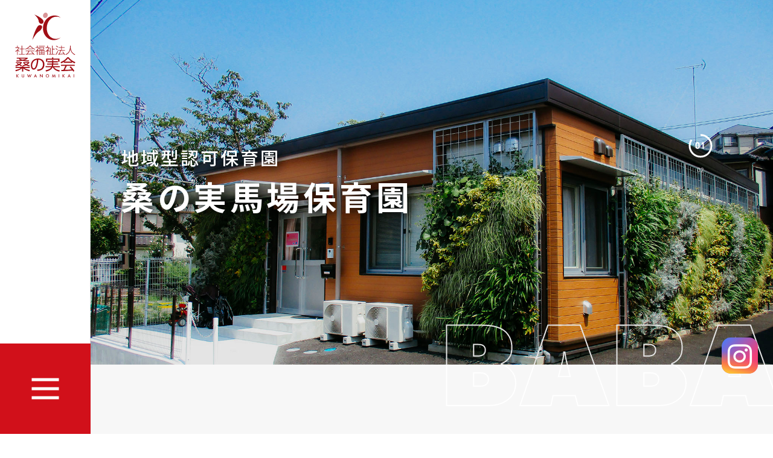

--- FILE ---
content_type: text/html
request_url: https://kuwanomikai.jp/child/baba/
body_size: 16197
content:
<!DOCTYPE html>
<html lang="ja">

<head prefix="og: https://ogp.me/ns#">

    <meta charset="utf-8">
    <meta http-equiv="X-UA-Compatible" content="IE=edge">
    <meta name="format-detection" content="telephone=no">
    <meta name="viewport" content="width=device-width,initial-scale=1">
    <!--[if lt IE 9]><script src="./html5shiv.js"></script><![endif]-->

    <title>桑の実馬場保育園 – 社会福祉法人 桑の実会</title>

    <meta name="description" content="桑の実会の一番小さな保育園として、2015年4月にスタートしました。0歳～2歳児のお子様をお預かりしている小規模保育事業A型です。横浜市鶴見区の住宅街にあり、園舎は壁面緑化が施されています。小さな保育園ですが夢と希望がたくさん詰まっています。">
    <!--↑↑概要文を120文字程度↑↑-->
    <link rel="canonical" href="https://kuwanomikai.jp/child/baba/">
    <link rel="icon" href="/assets/img/favicon.ico">
    <link rel=”apple-touch-icon” sizes=”180×180″ href=”/assets/img/apple-touch-icon.png”>

    <!--ogp tag-->
    <meta property="og:site_name" content="社会福祉法人 桑の実会">
    <meta property="og:url" content="https://kuwanomikai.jp/child/baba/">
    <meta property="og:type" content="article">
    <meta property="og:title" content="桑の実馬場保育園 – 社会福祉法人 桑の実会">
    <meta prpperty="og:description" content="桑の実会の一番小さな保育園として、2015年4月にスタートしました。0歳～2歳児のお子様をお預かりしている小規模保育事業A型です。横浜市鶴見区の住宅街にあり、園舎は壁面緑化が施されています。小さな保育園ですが夢と希望がたくさん詰まっています。">
    <!--↑↑概要文を120文字程度↑↑-->
    <meta property="og:image" content="https://kuwanomikai.jp/assets/img/sns/ogp.jpg">

    <!-- Global site tag (gtag.js) - Google Analytics -->
    <script async src="https://www.googletagmanager.com/gtag/js?id=UA-215562132-1"></script>
    <script>
        window.dataLayer = window.dataLayer || [];
        function gtag(){dataLayer.push(arguments);}
        gtag('js', new Date());

        gtag('config', 'UA-215562132-1');
    </script>

    <!--javascript-->
    <script src="https://ajax.googleapis.com/ajax/libs/jquery/3.5.0/jquery.min.js" type="text/javascript"></script>

    <!--font-->
    <link rel="stylesheet" href="https://fonts.googleapis.com/css2?family=Noto+Serif+JP:wght@200&display=swap">
    <link rel="stylesheet"
        href="https://fonts.googleapis.com/css2?family=Noto+Sans+JP:wght@100;300;400;500;700;900&display=swap">
    <link rel="stylesheet" href="https://use.typekit.net/uuv7vei.css">
    <link rel="preconnect" href="https://fonts.gstatic.com">

    <!--css-->
    <link rel="stylesheet" href="https://unpkg.com/swiper/swiper-bundle.min.css">
    <link rel="stylesheet" href="/assets/css/skin.css">
    <link rel="stylesheet" href="/assets/css/style.css">
    <link rel="stylesheet" href="/assets/css/main.css">
</head>

<body>

    <!-- wrapper -->
    <div class="wrapper">

        <!-- header -->
        <header class="hv-op global_header">
            <div class="logo">
                <a class="hv-op posi-center block" href="/">
                    <img class="logo_img pc_mode-header lazyload" data-src="/assets/img/knm_logo-b.svg" alt="社会福祉法人 桑の実会" width="100">
                    <img class="logo_img sp_mode-header lazyload" data-src="/assets/img/knm_logo-sp.svg" alt="社会福祉法人 桑の実会" width="200">
                </a>
            </div>

            <div class="menu_wrap">
                <div class="menu_hv-wrap">
                    <P class="logo">
                        <a class="hv-op posi-center block" href="/">
                            <img class="logo_img pc_mode-header lazyload" data-src="/assets/img/knm_logo-w.svg" alt="社会福祉法人 桑の実会" width="100">
                            <img class="logo_img sp_mode-header lazyload" data-src="/assets/img/knm_logo-spw.svg" alt="社会福祉法人 桑の実会" width="200">
                        </a>
                    </P>
                </div>
                <div class="bar_wrap">
                    <div class="m_hv-wrap">
                        <span class="bar bar01"></span>
                        <span class="bar bar02"></span>
                        <span class="bar bar03"></span>
                    </div>
                </div>
            </div>
        </header>
        <!-- /header -->

        <!-- nav -->
        <nav class="global_nav">
            <div class="g_nav">
                <div class="g_nav-contents">
                    <div class="g_nav-inner">
                        <div class="m_list-contents">
                            <div class="m_list-inner">
                                <div class="posi-r cf">
                                    <div class="menu_left">
                                        <ul>
                                            <li class="main_link"><a href="/company/">桑の実会とは？</a></li>
                                            <li class="main_link"><a href="/service/">サービス紹介</a></li>
                                            <li class="main_link"><a href="/facility/">事業所一覧</a></li>
                                            <li class="main_link"><a href="/news/">お知らせ</a></li>
                                            <li class="main_link"><a href="/active/">地域公益活動</a></li>
                                        </ul>
                                    </div>
                                    <div class="menu_right">
                                        <div class="link_box mt35">
                                            <a href="/recruit/">採用案内</a>
                                        </div>
                                        <div class="link_box">
                                            <a href="/contact/">お問い合わせ</a>
                                        </div>
                                        <div class="link_right">
                                            <ul>
                                                <li><span class="footer_line"></span><a href="/assets/pdf/care/treatment.pdf" target="_blank" rel="noopener noreferrer">介護職員等処遇改善について</a></li>
                                                <li><a href="/company/data/">情報公開</a></li>
                                                <li><a href="/privacy/">個人情報保護方針</a></li>
                                                <li><a href="/sitemap/">サイトマップ</a></li>
                                            </ul>
                                            <div class="nav_sns">
                                                <div>
                                                    <a href="https://www.instagram.com/kuwanomikai_offical/" class="block hv-op" target="_blank" rel="noopener noreferrer">
                                                        <span class="icon_instagram"></span>
                                                    </a>
                                                </div>
                                                <div>
                                                    <a href="https://twitter.com/kuwanomikai" class="block hv-op" target="_blank" rel="noopener noreferrer">
                                                        <svg viewBox="0 0 24 24" width="24" height="24">
                                                            <g>
                                                            <path d="M14.258 10.152L23.176 0h-2.113l-7.747 8.813L7.133 0H0l9.352 13.328L0 23.973h2.113l8.176-9.309 6.531 9.309h7.133zm-2.895 3.293l-.949-1.328L2.875 1.56h3.246l6.086 8.523.945 1.328 7.91 11.078h-3.246zm0 0" fill="#FFF" />
                                                            </g>
                                                        </svg>
                                                    </a>
                                                </div>
                                                <div>
                                                    <a href="https://www.facebook.com/kuwanomikai" class="block hv-op" target="_blank" rel="noopener noreferrer">
                                                        <span class="icon_facebook"></span>
                                                    </a>
                                                </div>
                                            </div>
                                        </div>
                                    </div>
                                </div>
                            </div>
                        </div>
                    </div>
                </div>
            </div>
        </nav>
        <!-- /nav -->

        <!-- main -->
        <main class="main_contents">

            <!-- top contents -->
            <section class="top_ctt-sec">
                <div class="inner">
                    <div class="bg_txt">
                        <span class="f-futura">BABA</span>
                    </div>
                    <div class="top_ttl-area">
                        <dix class="ttl c_wht">
                            <h1>
                                <span>地域型認可保育園</span>
                                <span>桑の実馬場保育園</span>
                            </h1>
                        </dix>
                    </div>
                    <div class="top_Slide-area">
                        <div class="swiper-container top_visual">
                            <div class="swiper-wrapper">
                                <div class="swiper-slide">
                                    <div class="slide-img lazyload" data-bg="img/gallery01.jpg"></div>
                                </div>
                                <div class="swiper-slide">
                                    <div class="slide-img lazyload" data-bg="img/gallery02.jpg"></div>
                                </div>
                                <div class="swiper-slide">
                                    <div class="slide-img lazyload" data-bg="img/gallery03.jpg"></div>
                                </div>
                                <div class="swiper-slide">
                                    <div class="slide-img lazyload" data-bg="img/gallery04.jpg"></div>
                                </div>
                                <div class="swiper-slide">
                                    <div class="slide-img lazyload" data-bg="img/gallery05.jpg"></div>
                                </div>
                            </div>
                        </div>
                    </div>
                    <div class="swiper-pagination"></div>
                </div>
            </section>
            <!-- /top visual -->

            <!-- we are contents -->
            <section class="lead_sec bg_gray">
                <div class="lead_area l-inner">
                    <div class="slideUp anim">
                        <div class="ttl slideUp anim">
                            <span class="slide-wrap sub">
                                <span class="f-futura elm-up">Information</span>
                            </span>
                            <h2 class="main slide-wrap">
                                <span class="elm-up">桑の実馬場保育園</span>
                            </h2>
                        </div>
                    </div>
                    <div class="explan js-fadeup delay4">
                        <p>
                            桑の実会の一番小さな保育園として、2015年4月にスタートしました。<br>
                            0歳～2歳児のお子様をお預かりしている小規模保育事業A型です。<br>
                            横浜市鶴見区の住宅街にあり、園舎は壁面緑化が施されています。<br>
                            小さな保育園ですが夢と希望がたくさん詰まっています。
                        </p>
                    </div>
                    <div class="use_area">
                        <div class="slideUp anim">
                            <h3 class="sub_cap slide-wrap">
                                <span class="elm-up c_lred">ご利用できる保育サービス</span>
                            </h3>
                        </div>
                        <div class="box js-fadeup delay6">
                            <ul class="link_set l-flex smooth">
                                <li>
                                    <a class="svc_btn icon-down" href="#extension">
                                        延長保育
                                    </a>
                                </li>
                            </ul>
                        </div>
                    </div>
                </div>
            </section>
            <!-- /we are contents -->

            <!-- initiative contents -->
            <section class="lead_sec bg_wht">
                <div class="lead_area l-inner">
                    <div class="l-flex">
                        <div class="l_box js-fadeup delay4">
                            <h2 class="list_ttl">保育方針</h2>
                            <p class="list_cap">にこにこやさしく　おひさまのように<br>
                                ゆっくりじっくり　かめさんのように<br>
                                おおきくな～れ
                            </p>
                            <ul class="list_lead anim">
                                <li class="item">
                                    <span class="txt">
                                        太陽のように明るく・あたたかく・大きな心を育みます
                                    </span>
                                </li>
                                <li class="item">
                                    <span class="txt">
                                        その子らしさを尊重し、一歩一歩確実な歩みに寄り添います
                                    </span>
                                </li>
                                <li class="item">
                                    <span class="txt">
                                        愛着形成を軸に、心と身体の成長を見守ります
                                    </span>
                                </li>
                                <li class="item">
                                    <span class="txt">
                                        徹して一人を大切にします
                                    </span>
                                </li>
                            </ul>
                        </div>
                        <div class="r_box js-fadeup delay6">
                            <h2 class="list_ttl">保育目標</h2>
                            <p class="list_cap">地域から愛され信頼される小さな保育園の大きな家族</p>
                            <ul class="list_lead anim">
                                <li class="item">
                                    <span class="txt">
                                        くつろぎとやすらぎの空間<br>
                                        居心地の良い安全で安心な保育環境づくりをします
                                    </span>
                                </li>
                                <li class="item">
                                    <span class="txt">
                                        わくわくを大切にする<br>
                                        子ども達の興味や関心を見逃さず、遊びを通して五感を鍛えます
                                    </span>
                                </li>
                                <li class="item">
                                    <span class="txt">
                                        のびのびを大切にする<br>
                                        情緒を育み感性を磨いて、自分も他者も認め合う優しさを育てます
                                    </span>
                                </li>
                                <li class="item">
                                    <span class="txt">
                                        みんなえがお<br>
                                        大人と子どもの連帯の輪の中で、笑顔の仲間を広げます
                                    </span>
                                </li>
                                <li class="item">
                                    <span class="txt">
                                        明るく楽しい桑の実馬場保育園<br>
                                        喜怒哀楽を素直に表現し、強く逞しく元気に生きる力を育みます
                                    </span>
                                </li>
                            </ul>
                        </div>
                    </div>
                    <div class="initiative_area bg_gray">
                        <div class="slideUp anim">
                            <div class="ttl slideUp anim">
                                <span class="slide-wrap sub">
                                    <span class="f-futura elm-up">Policy</span>
                                </span>
                                <h2 class="main slide-wrap">
                                    <span class="elm-up">保育事業部の取り組み</span>
                                </h2>
                            </div>
                        </div>
                        <ul class="swiper-container policy initiative_view dis-sp">
                            <div class="swiper-wrapper">
                                <li class="item swiper-slide js-fadeup delay4">
                                    <div class="aim_line top"></div>
                                    <div class="aim_line bottom"></div>
                                    <div class="item_icon protection"></div>
                                    <div class="item_ttl">
                                        <h3 class="cap">養 護</h3>
                                        <p class="txt">
                                            子どもの生命の保持や情緒の安定を図るために欠かせない関わりです。<br>
                                            子どもが心身ともに心地よいと感じる環境を整え、子ども自身が主体的に育つための援助を行います。
                                        </p>
                                    </div>
                                </li>
                                <li class="item swiper-slide js-fadeup delay6">
                                    <div class="aim_line top"></div>
                                    <div class="aim_line bottom"></div>
                                    <div class="item_icon education"></div>
                                    <div class="item_ttl">
                                        <h3 class="cap">教 育</h3>
                                        <p class="txt">
                                            環境や活動により発達を援助していく関わりです。<br>
                                            子どもが健やかに成長し、その活動がより豊かに展開されるための発達の援助を行い、子どもの感じる・気付く・探る・考えるといった興味や関心を引き出す教育を行います。
                                        </p>
                                    </div>
                                </li>
                                <li class="item swiper-slide js-fadeup delay8">
                                    <div class="aim_line top"></div>
                                    <div class="aim_line bottom"></div>
                                    <div class="item_icon shokuiku"></div>
                                    <div class="item_ttl">
                                        <h3 class="cap">食 育</h3>
                                        <p class="txt">
                                            食べることは、生きることの源であり、心と体の発達に密接に関係している。<br>
                                            乳幼児期から、発達段階に応じて豊かな食の体験を積み重ねていくことにより、生涯にわたって健康でいきいきとした生活を送る基礎となる「食を営む力」を培う環境づくりを行います。
                                        </p>
                                    </div>
                                </li>
                            </div>
                            <div class="slide_btn">
                                <div class="swiper-button-prev"></div>
                                <div class="swiper-button-next"></div>
                            </div>
                        </ul>
                        <ul class="initiative_view l-flex dis-pc">
                            <li class="item js-fadeup delay4">
                                <div class="aim_line top"></div>
                                <div class="aim_line bottom"></div>
                                <div class="item_icon protection"></div>
                                <div class="item_ttl">
                                    <h3 class="cap">養 護</h3>
                                    <p class="txt">
                                        子どもの生命の保持や情緒の安定を図るために欠かせない関わりです。<br>
                                        子どもが心身ともに心地よいと感じる環境を整え、子ども自身が主体的に育つための援助を行います。
                                    </p>
                                </div>
                            </li>
                            <li class="item js-fadeup delay6">
                                <div class="aim_line top"></div>
                                <div class="aim_line bottom"></div>
                                <div class="item_icon education"></div>
                                <div class="item_ttl">
                                    <h3 class="cap">教 育</h3>
                                    <p class="txt">
                                        環境や活動により発達を援助していく関わりです。<br>
                                        子どもが健やかに成長し、その活動がより豊かに展開されるための発達の援助を行い、子どもの感じる・気付く・探る・考えるといった興味や関心を引き出す教育を行います。
                                    </p>
                                </div>
                            </li>
                            <li class="item js-fadeup delay8">
                                <div class="aim_line top"></div>
                                <div class="aim_line bottom"></div>
                                <div class="item_icon shokuiku"></div>
                                <div class="item_ttl">
                                    <h3 class="cap">食 育</h3>
                                    <p class="txt">
                                        食べることは、生きることの源であり、心と体の発達に密接に関係している。<br>
                                        乳幼児期から、発達段階に応じて豊かな食の体験を積み重ねていくことにより、生涯にわたって健康でいきいきとした生活を送る基礎となる「食を営む力」を培う環境づくりを行います。
                                    </p>
                                </div>
                            </li>
                        </ul>
                        <!--div class="view_btn-link">
                            <a class="view_btn icon_view" href="hoiku/">
                                <div class="view_btn-inner">大切にしていること</div>
                            </a>
                        </！div-->
                    </div>
                </div>
            </section>
            <!-- /initiative contents -->

            <!-- program contents -->
            <section class="lead_sec program bg_wht">
                <span class="js-curtain anim bg_red"></span>
                <div class="lead_area">
                    <div class="ttl slideUp anim">
                        <span class="slide-wrap sub">
                            <span class="f-futura elm-up c_wht">Daily Program</span>
                        </span>
                        <h2 class="main slide-wrap">
                            <span class="elm-up c_wht">1日のプログラム</span>
                        </h2>
                    </div>
                    <div class="program_slider-area js-fadeR delay6">
                        <div class="swiper-container program">
                            <div class="swiper-wrapper">
                                <div class="swiper-slide program_item">
                                    <div class="inner">
                                        <div class="img">
                                            <div class="bg-style lazyload" data-bg="/assets/img/material/program01.jpg">
                                            </div>
                                        </div>
                                        <div class="time">
                                            <p class="box">
                                                <svg version="1.1" xmlns="http://www.w3.org/2000/svg"
                                                    xmlns:xlink="http://www.w3.org/1999/xlink" x="0px" y="0px"
                                                    viewBox="0 0 30 30" style="enable-background:new 0 0 30 30;"
                                                    xml:space="preserve">
                                                    <g>
                                                        <g>
                                                            <path
                                                                d="M15,30c-4.01,0-7.77-1.56-10.61-4.39C1.56,22.77,0,19.01,0,15c0-4.01,1.56-7.77,4.39-10.61C7.23,1.56,10.99,0,15,0
                                                                            c4.01,0,7.77,1.56,10.61,4.39C28.44,7.23,30,10.99,30,15c0,4.01-1.56,7.77-4.39,10.61C22.77,28.44,19.01,30,15,30z M15,3.43
                                                                            C8.62,3.43,3.43,8.62,3.43,15c0,6.38,5.19,11.57,11.57,11.57c6.38,0,11.57-5.19,11.57-11.57C26.57,8.62,21.38,3.43,15,3.43z" />
                                                        </g>
                                                        <path
                                                            d="M15,16.8C15,16.8,15,16.8,15,16.8c-0.99,0-1.8-0.8-1.8-1.8l0-7.91c0-0.99,0.8-1.8,1.8-1.8c0,0,0,0,0,0
                                                                        c0.99,0,1.8,0.8,1.8,1.8l0,7.91C16.8,15.99,15.99,16.8,15,16.8z" />
                                                        <path
                                                            d="M12.12,21.78c-0.3,0-0.61-0.08-0.9-0.24c-0.86-0.5-1.15-1.6-0.66-2.45l2.87-4.98c0.5-0.86,1.59-1.15,2.45-0.66
                                                                        c0.86,0.5,1.15,1.6,0.66,2.45l-2.87,4.98C13.35,21.45,12.74,21.78,12.12,21.78z" />
                                                    </g>
                                                </svg>
                                                <span class="icon f-din">7:00</span>
                                            </p>
                                        </div>
                                        <ul class="list_detail">
                                            <li>開園・標準時間保育開始<br>
                                                （標準時間　11時間）
                                            </li>
                                            <li>順次登園・受け入れ視診</li>
                                            <li>健康観察・検温</li>
                                        </ul>
                                    </div>
                                </div>
                                <div class="swiper-slide program_item">
                                    <div class="inner">
                                        <div class="img">
                                            <div class="bg-style lazyload" data-bg="/assets/img/material/child.jpeg">
                                            </div>
                                        </div>
                                        <div class="time">
                                            <p class="box">
                                                <svg version="1.1" xmlns="http://www.w3.org/2000/svg"
                                                    xmlns:xlink="http://www.w3.org/1999/xlink" x="0px" y="0px"
                                                    viewBox="0 0 30 30" style="enable-background:new 0 0 30 30;"
                                                    xml:space="preserve">
                                                    <g>
                                                        <g>
                                                            <path
                                                                d="M15,30c-4.01,0-7.77-1.56-10.61-4.39C1.56,22.77,0,19.01,0,15c0-4.01,1.56-7.77,4.39-10.61C7.23,1.56,10.99,0,15,0
                                                                            c4.01,0,7.77,1.56,10.61,4.39C28.44,7.23,30,10.99,30,15c0,4.01-1.56,7.77-4.39,10.61C22.77,28.44,19.01,30,15,30z M15,3.43
                                                                            C8.62,3.43,3.43,8.62,3.43,15c0,6.38,5.19,11.57,11.57,11.57c6.38,0,11.57-5.19,11.57-11.57C26.57,8.62,21.38,3.43,15,3.43z" />
                                                        </g>
                                                        <path
                                                            d="M15,24.7C15,24.7,15,24.7,15,24.7c-0.99,0-1.8-0.8-1.8-1.8l0-7.91c0-0.99,0.8-1.8,1.8-1.8c0,0,0,0,0,0
                                                                        c0.99,0,1.8,0.8,1.8,1.8l0,7.91C16.8,23.9,15.99,24.7,15,24.7z" />
                                                        <path
                                                            d="M10.02,19.67c-0.62,0-1.22-0.32-1.56-0.9c-0.5-0.86-0.2-1.96,0.66-2.45l4.98-2.87c0.86-0.5,1.96-0.2,2.45,0.66
                                                                        c0.5,0.86,0.2,1.96-0.66,2.45l-4.98,2.87C10.64,19.59,10.33,19.67,10.02,19.67z" />
                                                    </g>
                                                </svg>
                                                <span class="icon f-din">8:30</span>
                                            </p>
                                        </div>
                                        <ul class="list_detail">
                                            <li>短時間保育開始<br>
                                                （短時間　8時間）
                                            </li>
                                        </ul>
                                    </div>
                                </div>
                                <div class="swiper-slide program_item">
                                    <div class="inner">
                                        <div class="img">
                                            <div class="bg-style lazyload" data-bg="/assets/img/material/program09.jpg">
                                            </div>
                                        </div>
                                        <div class="time">
                                            <p class="box">
                                                <svg version="1.1" xmlns="http://www.w3.org/2000/svg"
                                                    xmlns:xlink="http://www.w3.org/1999/xlink" x="0px" y="0px"
                                                    viewBox="0 0 30 30" style="enable-background:new 0 0 30 30;"
                                                    xml:space="preserve">
                                                    <g>
                                                        <g>
                                                            <path
                                                                d="M15,30c-4.01,0-7.77-1.56-10.61-4.39C1.56,22.77,0,19.01,0,15c0-4.01,1.56-7.77,4.39-10.61C7.23,1.56,10.99,0,15,0
                                                                            c4.01,0,7.77,1.56,10.61,4.39C28.44,7.23,30,10.99,30,15c0,4.01-1.56,7.77-4.39,10.61C22.77,28.44,19.01,30,15,30z M15,3.43
                                                                            C8.62,3.43,3.43,8.62,3.43,15c0,6.38,5.19,11.57,11.57,11.57c6.38,0,11.57-5.19,11.57-11.57C26.57,8.62,21.38,3.43,15,3.43z" />
                                                        </g>
                                                        <path
                                                            d="M15,16.8C15,16.8,15,16.8,15,16.8c-0.99,0-1.8-0.8-1.8-1.8l0-7.91c0-0.99,0.8-1.8,1.8-1.8c0,0,0,0,0,0
                                                                        c0.99,0,1.8,0.8,1.8,1.8l0,7.91C16.8,15.99,15.99,16.8,15,16.8z" />
                                                        <path
                                                            d="M15,16.8H9.25c-0.99,0-1.8-0.8-1.8-1.8s0.8-1.8,1.8-1.8H15c0.99,0,1.8,0.8,1.8,1.8S15.99,16.8,15,16.8z" />
                                                    </g>
                                                </svg>
                                                <span class="icon f-din">9:00</span>
                                            </p>
                                        </div>
                                        <ul class="list_detail">
                                            <li>朝の会・出欠確認・ご挨拶</li>
                                            <li>絵本・歌・シアターなど</li>
                                            <li>朝のおやつ</li>
                                        </ul>
                                    </div>
                                </div>
                                <div class="swiper-slide program_item">
                                    <div class="inner">
                                        <div class="img">
                                            <div class="bg-style lazyload" data-bg="/assets/img/material/program02.jpg">
                                            </div>
                                        </div>
                                        <div class="time">
                                            <p class="box">
                                                <svg version="1.1" xmlns="http://www.w3.org/2000/svg"
                                                    xmlns:xlink="http://www.w3.org/1999/xlink" x="0px" y="0px"
                                                    viewBox="0 0 30 30" style="enable-background:new 0 0 30 30;"
                                                    xml:space="preserve">
                                                    <g>
                                                        <g>
                                                            <path
                                                                d="M15,30c-4.01,0-7.77-1.56-10.61-4.39C1.56,22.77,0,19.01,0,15c0-4.01,1.56-7.77,4.39-10.61C7.23,1.56,10.99,0,15,0
                                                                            c4.01,0,7.77,1.56,10.61,4.39C28.44,7.23,30,10.99,30,15c0,4.01-1.56,7.77-4.39,10.61C22.77,28.44,19.01,30,15,30z M15,3.43
                                                                            C8.62,3.43,3.43,8.62,3.43,15c0,6.38,5.19,11.57,11.57,11.57c6.38,0,11.57-5.19,11.57-11.57C26.57,8.62,21.38,3.43,15,3.43z" />
                                                        </g>
                                                        <path
                                                            d="M15,16.8C15,16.8,15,16.8,15,16.8c-0.99,0-1.8-0.8-1.8-1.8l0-7.91c0-0.99,0.8-1.8,1.8-1.8c0,0,0,0,0,0
                                                                        c0.99,0,1.8,0.8,1.8,1.8l0,7.91C16.8,15.99,15.99,16.8,15,16.8z" />
                                                        <path
                                                            d="M15,16.8c-0.3,0-0.61-0.08-0.9-0.24l-4.98-2.87c-0.86-0.5-1.15-1.6-0.66-2.45c0.5-0.86,1.59-1.15,2.45-0.66l4.98,2.87
                                                                        c0.86,0.5,1.15,1.6,0.66,2.45C16.22,16.47,15.62,16.8,15,16.8z" />
                                                    </g>
                                                </svg>
                                                <span class="icon f-din">10:00</span>
                                            </p>
                                        </div>
                                        <ul class="list_detail">
                                            <li>一斉活動</li>
                                            <li>散歩・戸外遊び・室内遊びなど</li>
                                            <li>清拭（夏）・着替え</li>
                                            <li>午前寝（個々に応じ）</li>
                                        </ul>
                                    </div>
                                </div>
                                <div class="swiper-slide program_item">
                                    <div class="inner">
                                        <div class="img">
                                            <div class="bg-style lazyload" data-bg="/assets/img/material/program03.jpg">
                                            </div>
                                        </div>
                                        <div class="time">
                                            <p class="box">
                                                <svg version="1.1" xmlns="http://www.w3.org/2000/svg"
                                                    xmlns:xlink="http://www.w3.org/1999/xlink" x="0px" y="0px"
                                                    viewBox="0 0 30 30" style="enable-background:new 0 0 30 30;"
                                                    xml:space="preserve">
                                                    <g>
                                                        <g>
                                                            <path
                                                                d="M15,30c-4.01,0-7.77-1.56-10.61-4.39C1.56,22.77,0,19.01,0,15c0-4.01,1.56-7.77,4.39-10.61C7.23,1.56,10.99,0,15,0
                                                                            c4.01,0,7.77,1.56,10.61,4.39C28.44,7.23,30,10.99,30,15c0,4.01-1.56,7.77-4.39,10.61C22.77,28.44,19.01,30,15,30z M15,3.43
                                                                            C8.62,3.43,3.43,8.62,3.43,15c0,6.38,5.19,11.57,11.57,11.57c6.38,0,11.57-5.19,11.57-11.57C26.57,8.62,21.38,3.43,15,3.43z" />
                                                        </g>
                                                        <path
                                                            d="M15,16.8C15,16.8,15,16.8,15,16.8c-0.99,0-1.8-0.8-1.8-1.8l0-7.91c0-0.99,0.8-1.8,1.8-1.8c0,0,0,0,0,0
                                                                        c0.99,0,1.8,0.8,1.8,1.8l0,7.91C16.8,15.99,15.99,16.8,15,16.8z" />
                                                        <path
                                                            d="M15,16.8c-0.62,0-1.22-0.32-1.56-0.9l-2.87-4.98c-0.5-0.86-0.2-1.96,0.66-2.45c0.86-0.5,1.96-0.2,2.45,0.66l2.87,4.98
                                                                        c0.5,0.86,0.2,1.96-0.66,2.45C15.62,16.72,15.31,16.8,15,16.8z" />
                                                    </g>
                                                </svg>
                                                <span class="icon f-din">11:00</span>
                                            </p>
                                        </div>
                                        <ul class="list_detail">
                                            <li>給食</li>
                                            <li>歯磨き</li>
                                            <li>着替え・排泄</li>
                                            <li>絵本・遊び</li>
                                        </ul>
                                    </div>
                                </div>
                                <div class="swiper-slide program_item">
                                    <div class="inner">
                                        <div class="img">
                                            <div class="bg-style lazyload" data-bg="/assets/img/material/program04.jpg">
                                            </div>
                                        </div>
                                        <div class="time">
                                            <p class="box">
                                                <svg version="1.1" xmlns="http://www.w3.org/2000/svg"
                                                    xmlns:xlink="http://www.w3.org/1999/xlink" x="0px" y="0px"
                                                    viewBox="0 0 30 30" style="enable-background:new 0 0 30 30;"
                                                    xml:space="preserve">
                                                    <g>
                                                        <g>
                                                            <path
                                                                d="M15,30c-4.01,0-7.77-1.56-10.61-4.39C1.56,22.77,0,19.01,0,15c0-4.01,1.56-7.77,4.39-10.61C7.23,1.56,10.99,0,15,0
                                                                            c4.01,0,7.77,1.56,10.61,4.39C28.44,7.23,30,10.99,30,15c0,4.01-1.56,7.77-4.39,10.61C22.77,28.44,19.01,30,15,30z M15,3.43
                                                                            C8.62,3.43,3.43,8.62,3.43,15c0,6.38,5.19,11.57,11.57,11.57c6.38,0,11.57-5.19,11.57-11.57C26.57,8.62,21.38,3.43,15,3.43z" />
                                                        </g>
                                                        <path
                                                            d="M15,16.8C15,16.8,15,16.8,15,16.8c-0.99,0-1.8-0.8-1.8-1.8l0-7.91c0-0.99,0.8-1.8,1.8-1.8c0,0,0,0,0,0
                                                                        c0.99,0,1.8,0.8,1.8,1.8l0,7.91C16.8,15.99,15.99,16.8,15,16.8z" />
                                                        <path
                                                            d="M15,16.8c-0.99,0-1.8-0.8-1.8-1.8V9.25c0-0.99,0.8-1.8,1.8-1.8c0.99,0,1.8,0.8,1.8,1.8V15C16.8,15.99,15.99,16.8,15,16.8z" />
                                                    </g>
                                                </svg>
                                                <span class="icon f-din">12:00</span>
                                            </p>
                                        </div>
                                        <ul class="list_detail">
                                            <li>健康観察・検温</li>
                                            <li>午睡</li>
                                            <li>目覚め・排泄（随時）</li>
                                            <li>自由遊び</li>
                                        </ul>
                                    </div>
                                </div>
                                <div class="swiper-slide program_item">
                                    <div class="inner">
                                        <div class="img">
                                            <div class="bg-style lazyload" data-bg="/assets/img/material/program11.jpg">
                                            </div>
                                        </div>
                                        <div class="time">
                                            <p class="box">
                                                <svg version="1.1" xmlns="http://www.w3.org/2000/svg"
                                                    xmlns:xlink="http://www.w3.org/1999/xlink" x="0px" y="0px"
                                                    viewBox="0 0 30 30" style="enable-background:new 0 0 30 30;"
                                                    xml:space="preserve">
                                                    <g>
                                                        <g>
                                                            <path
                                                                d="M15,30c-4.01,0-7.77-1.56-10.61-4.39C1.56,22.77,0,19.01,0,15c0-4.01,1.56-7.77,4.39-10.61C7.23,1.56,10.99,0,15,0
                                                                            c4.01,0,7.77,1.56,10.61,4.39C28.44,7.23,30,10.99,30,15c0,4.01-1.56,7.77-4.39,10.61C22.77,28.44,19.01,30,15,30z M15,3.43
                                                                            C8.62,3.43,3.43,8.62,3.43,15c0,6.38,5.19,11.57,11.57,11.57c6.38,0,11.57-5.19,11.57-11.57C26.57,8.62,21.38,3.43,15,3.43z" />
                                                        </g>
                                                        <path
                                                            d="M15,16.8C15,16.8,15,16.8,15,16.8c-0.99,0-1.8-0.8-1.8-1.8l0-7.91c0-0.99,0.8-1.8,1.8-1.8c0,0,0,0,0,0
                                                                        c0.99,0,1.8,0.8,1.8,1.8l0,7.91C16.8,15.99,15.99,16.8,15,16.8z" />
                                                        <path
                                                            d="M15,16.8c-0.99,0-1.8-0.8-1.8-1.8c0-0.99,0.8-1.8,1.8-1.8l5.75,0c0.99,0,1.8,0.8,1.8,1.8c0,0.99-0.8,1.8-1.8,1.8H15z" />
                                                    </g>
                                                </svg>
                                                <span class="icon f-din">15:00</span>
                                            </p>
                                        </div>
                                        <ul class="list_detail">
                                            <li>おやつ</li>
                                            <li>帰りの会・歌・ご挨拶</li>
                                            <li>紙芝居・大型絵本・シアターなど</li>
                                            <li>自由遊び</li>
                                        </ul>
                                    </div>
                                </div>
                                <div class="swiper-slide program_item">
                                    <div class="inner">
                                        <div class="img">
                                            <div class="bg-style lazyload" data-bg="/assets/img/material/program10.jpg">
                                            </div>
                                        </div>
                                        <div class="time">
                                            <p class="box">
                                                <svg version="1.1" xmlns="http://www.w3.org/2000/svg"
                                                    xmlns:xlink="http://www.w3.org/1999/xlink" x="0px" y="0px"
                                                    viewBox="0 0 30 30" style="enable-background:new 0 0 30 30;"
                                                    xml:space="preserve">
                                                    <g>
                                                        <g>
                                                            <path
                                                                d="M15,30c-4.01,0-7.77-1.56-10.61-4.39C1.56,22.77,0,19.01,0,15c0-4.01,1.56-7.77,4.39-10.61C7.23,1.56,10.99,0,15,0
                                                                            c4.01,0,7.77,1.56,10.61,4.39C28.44,7.23,30,10.99,30,15c0,4.01-1.56,7.77-4.39,10.61C22.77,28.44,19.01,30,15,30z M15,3.43
                                                                            C8.62,3.43,3.43,8.62,3.43,15c0,6.38,5.19,11.57,11.57,11.57c6.38,0,11.57-5.19,11.57-11.57C26.57,8.62,21.38,3.43,15,3.43z" />
                                                        </g>
                                                        <path
                                                            d="M15,24.7C15,24.7,15,24.7,15,24.7c-0.99,0-1.8-0.8-1.8-1.8l0-7.91c0-0.99,0.8-1.8,1.8-1.8c0,0,0,0,0,0
                                                                        c0.99,0,1.8,0.8,1.8,1.8l0,7.91C16.8,23.9,15.99,24.7,15,24.7z" />
                                                        <path
                                                            d="M19.98,19.67c-0.3,0-0.61-0.08-0.9-0.24l-4.98-2.87c-0.86-0.5-1.15-1.6-0.66-2.45c0.5-0.86,1.59-1.15,2.45-0.66l4.98,2.87
                                                                        c0.86,0.5,1.15,1.59,0.66,2.45C21.2,19.35,20.6,19.67,19.98,19.67z" />
                                                    </g>
                                                </svg>
                                                <span class="icon f-din">16:30</span>
                                            </p>
                                        </div>
                                        <ul class="list_detail">
                                            <li>短時間保育終了</li>
                                            <li>健康観察・検温・排泄</li>
                                            <li>降園準備・引渡し伝言</li>
                                            <li>順次降園</li>
                                        </ul>
                                    </div>
                                </div>
                                <div class="swiper-slide program_item">
                                    <div class="inner">
                                        <div class="img">
                                            <div class="bg-style lazyload" data-bg="/assets/img/material/program07.jpg">
                                            </div>
                                        </div>
                                        <div class="time">
                                            <p class="box">
                                                <svg version="1.1" xmlns="http://www.w3.org/2000/svg"
                                                    xmlns:xlink="http://www.w3.org/1999/xlink" x="0px" y="0px"
                                                    viewBox="0 0 30 30" style="enable-background:new 0 0 30 30;"
                                                    xml:space="preserve">
                                                    <g>
                                                        <g>
                                                            <path
                                                                d="M15,30c-4.01,0-7.77-1.56-10.61-4.39C1.56,22.77,0,19.01,0,15c0-4.01,1.56-7.77,4.39-10.61C7.23,1.56,10.99,0,15,0
                                                                            c4.01,0,7.77,1.56,10.61,4.39C28.44,7.23,30,10.99,30,15c0,4.01-1.56,7.77-4.39,10.61C22.77,28.44,19.01,30,15,30z M15,3.43
                                                                            C8.62,3.43,3.43,8.62,3.43,15c0,6.38,5.19,11.57,11.57,11.57c6.38,0,11.57-5.19,11.57-11.57C26.57,8.62,21.38,3.43,15,3.43z" />
                                                        </g>
                                                        <path
                                                            d="M15,16.8C15,16.8,15,16.8,15,16.8c-0.99,0-1.8-0.8-1.8-1.8l0-7.91c0-0.99,0.8-1.8,1.8-1.8c0,0,0,0,0,0
                                                                        c0.99,0,1.8,0.8,1.8,1.8l0,7.91C16.8,15.99,15.99,16.8,15,16.8z" />
                                                        <path d="M15,22.55c-0.99,0-1.8-0.8-1.8-1.8V15c0-0.99,0.8-1.8,1.8-1.8c0.99,0,1.8,0.8,1.8,1.8v5.75
                                                                        C16.8,21.74,15.99,22.55,15,22.55z" />
                                                    </g>
                                                </svg>
                                                <span class="icon f-din">18:00</span>
                                            </p>
                                        </div>
                                        <ul class="list_detail">
                                            <li>標準時間保育終了</li>
                                            <li>延長保育開始</li>
                                            <li>間食・夕食</li>
                                        </ul>
                                    </div>
                                </div>
                                <div class="swiper-slide program_item">
                                    <div class="inner">
                                        <div class="img">
                                            <div class="bg-style lazyload" data-bg="/assets/img/material/program08.jpg">
                                            </div>
                                        </div>
                                        <div class="time">
                                            <p class="box">
                                                <svg version="1.1" xmlns="http://www.w3.org/2000/svg"
                                                    xmlns:xlink="http://www.w3.org/1999/xlink" x="0px" y="0px"
                                                    viewBox="0 0 30 30" style="enable-background:new 0 0 30 30;"
                                                    xml:space="preserve">
                                                    <g>
                                                        <g>
                                                            <path
                                                                d="M15,30c-4.01,0-7.77-1.56-10.61-4.39C1.56,22.77,0,19.01,0,15c0-4.01,1.56-7.77,4.39-10.61C7.23,1.56,10.99,0,15,0
                                                                            c4.01,0,7.77,1.56,10.61,4.39C28.44,7.23,30,10.99,30,15c0,4.01-1.56,7.77-4.39,10.61C22.77,28.44,19.01,30,15,30z M15,3.43
                                                                            C8.62,3.43,3.43,8.62,3.43,15c0,6.38,5.19,11.57,11.57,11.57c6.38,0,11.57-5.19,11.57-11.57C26.57,8.62,21.38,3.43,15,3.43z" />
                                                        </g>
                                                        <path
                                                            d="M15,16.8C15,16.8,15,16.8,15,16.8c-0.99,0-1.8-0.8-1.8-1.8l0-7.91c0-0.99,0.8-1.8,1.8-1.8c0,0,0,0,0,0
                                                                        c0.99,0,1.8,0.8,1.8,1.8l0,7.91C16.8,15.99,15.99,16.8,15,16.8z" />
                                                        <path
                                                            d="M12.12,21.78c-0.3,0-0.61-0.08-0.9-0.24c-0.86-0.5-1.15-1.6-0.66-2.45l2.87-4.98c0.5-0.86,1.59-1.15,2.45-0.66
                                                                        c0.86,0.5,1.15,1.6,0.66,2.45l-2.87,4.98C13.35,21.45,12.74,21.78,12.12,21.78z" />
                                                    </g>
                                                </svg>
                                                <span class="icon f-din">19:00</span>
                                            </p>
                                        </div>
                                        <ul class="list_detail">
                                            <li>延長保育終了・閉園</li>
                                        </ul>
                                    </div>
                                </div>
                            </div>
                        </div>
                        <div class="slide_btn">
                            <div class="swiper-button-prev"></div>
                            <div class="swiper-button-next"></div>
                        </div>
                    </div>
                </div>
            </section>
            <!-- /program contents -->

            <!-- Event contents -->
            <section class="season_event-sec bg_wht">
                <div class="inner js-fadeL delay6">
                    <p class="f-futura deco_cap">Event</p>
                    <div class="season_wrap">
                        <div class="season_area l-flex is-active" id="s-spring">
                            <div class="l_box">
                                <h2 class="e_ttl">年間行事</h2>
                                <div>
                                    <h3 class="s_ttl"><b>春</b><span class="f-futura">SPRING</span></h3>
                                    <div class="season_list">
                                        <div class="season_box">
                                            <h4><span><b>4</b>月</span></h4>
                                            <ul>
                                                <li>入園・進級式</li>
                                                <li>春の遠足</li>
                                                <li>こいのぼり集会</li>
                                                <li>内科健診</li>
                                            </ul>
                                        </div>
                                        <div class="season_box">
                                            <h4><span><b>5</b>月</span></h4>
                                            <ul>
                                                <li>保育参観</li>
                                                <li>給食体験</li>
                                            </ul>
                                        </div>
                                        <div class="season_box">
                                            <h4><span><b>6</b>月</span></h4>
                                            <ul>
                                                <li>ふれあい広場</li>
                                                <li>歯科検診</li>
                                            </ul>
                                        </div>
                                    </div>
                                </div>
                            </div>
                            <div class="r_box">
                                <div class="img">
                                    <div class="bg-style lazyload" data-bg="/assets/img/material/spring.jpg"></div>
                                </div>
                            </div>
                        </div>
                        <div class="season_area l-flex" id="s-summer">
                            <div class="l_box">
                                <h2 class="e_ttl">年間行事</h2>
                                <div>
                                    <h3 class="s_ttl"><b>夏</b><span class="f-futura">SUMMER</span></h3>
                                    <div class="season_list">
                                        <div class="season_box">
                                            <h4><span><b>7</b>月</span></h4>
                                            <ul>
                                                <li>七夕集会</li>
                                            </ul>
                                        </div>
                                        <div class="season_box">
                                            <h4><span><b>8</b>月</span></h4>
                                            <ul>
                                                <li>桑の実まつり</li>
                                            </ul>
                                        </div>
                                        <div class="season_box">
                                            <h4><span><b>9</b>月</span></h4>
                                            <ul>
                                                <li>防災引渡し訓練</li>
                                                <li>敬老なかよし広場</li>
                                            </ul>
                                        </div>
                                    </div>
                                </div>
                            </div>
                            <div class="r_box">
                                <div class="img">
                                    <div class="bg-style lazyload" data-bg="/assets/img/material/summer.jpg"></div>
                                </div>
                            </div>
                        </div>
                        <div class="season_area l-flex" id="s-autumn">
                            <div class="l_box">
                                <h2 class="e_ttl">年間行事</h2>
                                <div>
                                    <h3 class="s_ttl"><b>秋</b><span class="f-futura">AUTUMN</span></h3>
                                    <div class="season_list">
                                        <div class="season_box">
                                            <h4><span><b>10</b>月</span></h4>
                                            <ul>
                                                <li>運動会</li>
                                                <li>内科健診</li>
                                                <li>ハロウィンパーティー</li>
                                            </ul>
                                        </div>
                                        <div class="season_box">
                                            <h4><span><b>11</b>月</span></h4>
                                            <ul>
                                                <li>秋の遠足</li>
                                                <li>歯科検診</li>
                                                <li>おみせやさんごっこ</li>
                                            </ul>
                                        </div>
                                        <div class="season_box">
                                            <h4><span><b>12</b>月</span></h4>
                                            <ul>
                                                <li>クリスマス会</li>
                                            </ul>
                                        </div>
                                    </div>
                                </div>
                            </div>
                            <div class="r_box">
                                <div class="img">
                                    <div class="bg-style lazyload" data-bg="/assets/img/material/autumn.jpg"></div>
                                </div>
                            </div>
                        </div>
                        <div class="season_area l-flex" id="s-winter">
                            <div class="l_box">
                                <h2 class="e_ttl">年間行事</h2>
                                <div>
                                    <h3 class="s_ttl"><b>冬</b><span class="f-futura">WINTER</span></h3>
                                    <div class="season_list">
                                        <div class="season_box">
                                            <h4><span><b>1</b>月</span></h4>
                                            <ul>
                                                <li>餅つきごっこ</li>
                                                <li>発表会</li>
                                            </ul>
                                        </div>
                                        <div class="season_box">
                                            <h4><span><b>2</b>月</span></h4>
                                            <ul>
                                                <li>豆まき集会</li>
                                            </ul>
                                        </div>
                                        <div class="season_box">
                                            <h4><span><b>3</b>月</span></h4>
                                            <ul>
                                                <li>ひな祭り会</li>
                                                <li>おわかれ遠足</li>
                                                <li>卒園式・終了式</li>
                                            </ul>
                                        </div>
                                    </div>
                                </div>
                            </div>
                            <div class="r_box">
                                <div class="img">
                                    <div class="bg-style lazyload" data-bg="/assets/img/material/winter.jpg"></div>
                                </div>
                            </div>
                        </div>
                    </div>
                    <ul class="season_tab">
                        <li><span class="season_btn is-active" data-showbox="s-spring">春 <span class="f-futura">SPRING</span></span></li>
                        <li><span class="season_btn" data-showbox="s-summer">夏 <span class="f-futura">SUMMER</span></span></li>
                        <li><span class="season_btn" data-showbox="s-autumn">秋 <span class="f-futura">AUTUMN</span></span></li>
                        <li><span class="season_btn" data-showbox="s-winter">冬 <span class="f-futura">WINTER</span></span></li>
                    </ul>
                </div>
            </section>
            <!-- /Event contents -->

            <!-- detail contents -->
            <section class="detail_sec">
                <div class="deco_img anim">
                    <span class="imgAreaBg bg1"></span>
                    <span class="imgAreaBg bg2"></span>
                    <div class="deco_img-box">
                        <img class="lazyload" data-src="img/gallery01.jpg" alt="桑の実馬場保育園">
                    </div>
                </div>
                <div class="inner l-inner">
                    <div class="detail_area l-flex js-fadeR">
                        <h2 class="cap">
                            <span class="sticky">施設概要</span>
                        </h2>
                        <div class="r_item">
                            <dl class="txt">
                                <dt>園名</dt>
                                <dd>桑の実馬場保育園</dd>
                            </dl>
                            <dl class="txt">
                                <dt>住所</dt>
                                <dd>
                                    〒230-0076<br>神奈川県横浜市鶴見区馬場1-20-12
                                </dd>
                            </dl>
                            <dl class="txt">
                                <dt>TEL</dt>
                                <dd>045-633-1303</dd>
                            </dl>
                            <dl class="txt">
                                <dt>FAX</dt>
                                <dd>045-633-1369</dd>
                            </dl>
                            <dl class="txt">
                                <dt>最寄り駅</dt>
                                <dd>東急東横線 / JR横浜線 「菊名駅」</dd>
                            </dl>
                            <dl class="txt">
                                <dt>対象年齢</dt>
                                <dd>0歳 ～ 2歳児</dd>
                            </dl>
                        </div>
                    </div>
                    <div class="detail_area l-flex js-fadeR">
                        <h2 class="cap">
                            <span class="sticky">開園・休園</span>
                        </h2>
                        <div class="r_item">
                            <dl class="txt">
                                <dt>開園時間</dt>
                                <dd>
                                    07：00 ～ 19：00<br>
                                </dd>
                            </dl>
                            <div class="ex_tbl">
                                <table class="cell4">
                                    <tbody>
                                        <tr>
                                            <th class="cell-1st" colspan="2">基本保育時間</th>
                                        </tr>
                                        <tr>
                                            <td class="cell-1st">標準保育（平日）</td>
                                            <td>07：00 ～ 18：00</td>
                                        </tr>
                                        <tr>
                                            <td class="cell-1st">標準保育（土曜日）</td>
                                            <td>07：00 ～ 18：00</td>
                                        </tr>
                                    </tbody>
                                </table>
                            </div>
                            <div class="ex_tbl">
                                <table class="cell4">
                                    <tbody>
                                        <tr>
                                            <th class="cell-1st" colspan="2">延長保育時間</th>
                                        </tr>
                                        <tr>
                                            <td class="cell-1st">延長保育（平日）</td>
                                            <td>18：00 ～ 19：00</td>
                                        </tr>
                                        <tr>
                                            <td class="cell-1st">延長保育（土曜日）</td>
                                            <td>－</td>
                                        </tr>
                                    </tbody>
                                </table>
                            </div>
                            <dl class="txt last">
                                <dt>休園日</dt>
                                <dd>日曜日 / 祝日 / 年末年始（12月29日 ～ 1月3日）</dd>
                            </dl>
                        </div>
                    </div>
                    <div class="detail_area l-flex js-fadeR">
                        <h2 class="cap">
                            <span class="sticky">定員</span>
                        </h2>
                        <div class="r_item">
                            <div class="explanation">
                                <div class="capacity authoriz">
                                    <div><strong class="c_blk">計19名</strong></div>
                                    <div class="capacity_list">
                                        <dl>
                                            <dt>0歳児</dt>
                                            <dd>3名</dd>
                                        </dl>
                                        <dl>
                                            <dt>1歳児</dt>
                                            <dd>8名</dd>
                                        </dl>
                                        <dl>
                                            <dt>2歳児</dt>
                                            <dd>8名</dd>
                                        </dl>
                                        <dl>
                                            <dt>3歳児</dt>
                                            <dd>－</dd>
                                        </dl>
                                        <dl>
                                            <dt>4歳児</dt>
                                            <dd>－</dd>
                                        </dl>
                                        <dl>
                                            <dt>5歳児</dt>
                                            <dd>－</dd>
                                        </dl>
                                    </div>
                                </div>
                            </div>
                        </div>
                    </div>
                    <div class="detail_area l-flex js-fadeR">
                        <h2 class="cap">
                            <span class="sticky">ご利用案内</span>
                        </h2>
                        <div class="r_item">
                            <div class="explanation">
                                <p>
                                    入所のお申込みや、毎月の保育料につきましては、鶴見区役所にお問合わせください。（下記HPもご参照ください）<br>
                                    <a href="https://www.city.yokohama.lg.jp/kurashi/kosodate-kyoiku/hoiku-yoji/" class="txt_link -en hv-op" target="_blank" rel="noreferrer noopener">
                                        https://www.city.yokohama.lg.jp/kurashi/kosodate-kyoiku/hoiku-yoji/</a>
                                    <small>その他、 実費徴収が発生する場合には、保護者の同意を必ず得ることとします。</small>
                                </p>
                            </div>
                        </div>
                    </div>
                    <div class="detail_area l-flex js-fadeR" id="extension">
                        <h2 class="cap">
                            <span class="sticky">
                                延長保育<br class="dis-pc">
                                利用料
                            </span>
                        </h2>
                        <div class="r_item">
                            <div class="explanation">
                                <div class="ex_tbl">
                                    <table class="cell4">
                                        <tbody>
                                            <tr>
                                                <th class="cell-1st" colspan="3">時間料金</th>
                                            </tr>
                                            <tr>
                                                <td class="cell-1st">延長保育 ➀</td>
                                                <td>850円 / 30分</td>
                                                <td colspan="1">10日以内</td>
                                            </tr>
                                            <tr>
                                                <td class="cell-1st">延長保育 ➁</td>
                                                <td>1,700円 / 30分</td>
                                                <td colspan="1">11日以上</td>
                                            </tr>
                                        </tbody>
                                    </table>
                                </div>
                                <div class="ex_tbl">
                                    <table class="cell4">
                                        <tbody>
                                            <tr>
                                                <th class="cell-1st" colspan="3">オプション各種【 延長保育 】</th>
                                            </tr>
                                            <tr>
                                                <td class="cell-1st">間食</td>
                                                <td>130円 / 1回</td>
                                                <td colspan="1">10回まで</td>
                                            </tr>
                                            <tr>
                                                <td class="cell-1st">夕食</td>
                                                <td>380円 / 1回</td>
                                                <td colspan="1">10回まで</td>
                                            </tr>
                                            <tr>
                                                <td class="cell-1st">間食</td>
                                                <td>2,500円 / 月額</td>
                                                <td colspan="1">11回以上</td>
                                            </tr>
                                            <tr>
                                                <td class="cell-1st">夕食</td>
                                                <td>7,500円 / 月額</td>
                                                <td colspan="1">11回以上</td>
                                            </tr>
                                            <tr>
                                                <td class="cell-1st">ミルク</td>
                                                <td>100円 / 1回</td>
                                                <td colspan="1"></td>
                                            </tr>
                                        </tbody>
                                    </table>
                                </div>
                            </div>
                        </div>
                    </div>
                    <div class="detail_area l-flex js-fadeR delay6" id="download">
                        <h2 class="cap">
                            <span class="sticky">
                                重要事項説明書の<br>ダウンロード
                            </span>
                        </h2>
                        <div class="r_item">
                            <ul class="download_list">
                                <li><a href="/assets/pdf/child/Instructions/baba_Instructions.pdf" target="_blank" rel="noreferrer noopener">重要事項説明書<span>　[ 561KB ]</span></a></li>
                            </ul>
                        </div>
                    </div>
                </div>
            </section>
            <!-- /detail contents -->

            <!-- tel contents -->
            <section class="tel_contents">
                <div class="l-inner bg_gray">
                    <div class="tel_area">
                        <div class="ttl">
                            <div class="f-futura c_lred">Tel Contact</div>
                            <h2>お電話でのお問い合わせ</h2>
                        </div>
                        <p class="cp">桑の実馬場保育園</p>
                        <div class="tel_box">
                            <img class="tel_icon lazyload" data-src="/assets/img/tel.svg" alt="電話問い合わせ">
                            <div class="tel_txt">
                                <span data-action="call" data-tel="045-633-1303">045-633-1303</span>
                            </div>
                        </div>
                        <p class="time">
                            お電話の受付時間　8：30 ～ 17：30<br>
                            【 休園日：日曜日 / 祝日 / 年末年始 】
                        </p>
                    </div>
                </div>
            </section>
            <!-- /tel contents -->

            <!-- download contents >
            <section class="download_sec">
                <span class="js-curtain anim bg_gray"></span>
                <div class="inner l-inner">
                    <div class="detail_area l-flex js-fadeR delay6">
                        <h2 class="cap">
                            <span class="sticky">
                                各種書類の<br>ダウンロード
                            </span>
                        </h2>
                        <div class="r_item">
                            <ul class="download_list">
                                <li>
                                    <a href="" target="_blank" rel="noreferrer noopener">入園申込書<span>　[ 000KB ]</span></a>
                                </li>
                                <li><a href="" target="_blank" rel="noreferrer noopener">登園届<span>　[ 000KB ]</span></a></li>
                                <li><a href="" target="_blank" rel="noreferrer noopener">登園許可証明書<span>　[ 000KB ]</span></a></li>
                                <li><a href="" target="_blank" rel="noreferrer noopener">与薬依頼書<span>　[ 000KB ]</span></a></li>
                                <li><a href="" target="_blank" rel="noreferrer noopener">緊急連絡カード<span>　[ 000KB ]</span></a></li>
                            </ul>
                        </div>
                    </div>
                </div>
            </section>
            < /download contents -->

            <!-- map contents -->
            <section class="detail_bottom-sec bg_gray">
                <div class="bg_map js-fadeup">
                    <iframe src="https://www.google.com/maps/embed?pb=!1m18!1m12!1m3!1d12991.612246270857!2d139.63464056785654!3d35.5066751471329!2m3!1f0!2f0!3f0!3m2!1i1024!2i768!4f13.1!3m3!1m2!1s0x60185e8cef360e4f%3A0x29a868f5ae3bd423!2z5qGR44Gu5a6f6aas5aC05L-d6IKy5ZyS!5e0!3m2!1sja!2sjp!4v1637919012667!5m2!1sja!2sjp"></iframe>
                </div>
                <!--div class="detail_bottom-area">
                    <div class="inner">
                        <div class="slideUp anim">
                            <h2 class="ttl slide-wrap">
                                <span class="elm-up">各種申し込みについてはこちら</span>
                            </h2>
                        </div>
                        <div class="next_btn-link js-fadeup">
                            <a class="next_btn" href="hoiku/">
                                <div class="next_btn-inner">手続きのご案内</div>
                            </a>
                        </div>
                    </div>
                </div-->
            </section>
            <!-- /map contents -->

            <!-- bottom contents -->
            <section class="bottom_link-sec">
                <div class="bottom_link-inner l-flex">
                    <ul class="bottom_link anim">
                        <li class="item current">
                            <a href="/service/" class="bottom_nav">
                                <div class="item_txt hv-op">
                                    SERVICE TOP
                                </div>
                            </a>
                        </li>
                        <li class="item">
                            <a href="/service/" class="bottom_nav">
                                <div class="item_txt hv-op">
                                    保育事業
                                </div>
                            </a>
                        </li>
                        <li class="item">
                            <a href="/service/" class="bottom_nav">
                                <div class="item_txt hv-op">
                                    介護事業
                                </div>
                            </a>
                        </li>
                        <li class="item">
                            <a href="/service/" class="bottom_nav">
                                <div class="item_txt hv-op">
                                    医療事業
                                </div>
                            </a>
                        </li>
                    </ul>
                    <div class="bottom_next">
                        <a href="/facility/" class="">
                            <div class="wrap">
                                <div class="inner f-futura hv-op">
                                    <p class="next">Next</p>
                                    <p class="ttl">Kuwanomikai FACILITY</p>
                                </div>
                            </div>
                            <div class="next_bg bg-style facility hv-op"></div>
                        </a>
                    </div>
                </div>
            </section>
            <!-- /bottom contents -->

            <!-- contact -->
            <section class="contact_contents">
                <div class="contact_inner">
                    <div class="recruit_area">
                        <div class="ttl">
                            <div class="f-futura">RECRUIT</div>
                            <h2>採用情報</h2>
                        </div>
                        <div class="txt">
                            <p>社会福祉を変える最前線で、<br>
                                ⼼躍る仕事を。</p>
                        </div>
                        <div class="m-btn_wrap news_btn">
                            <a href="/recruit/" class="m-btn is-invasion">
                                <span class="m-btn_lines">
                                    <span></span>
                                    <span></span>
                                    <span></span>
                                    <span></span>
                                </span>
                                <span class="m-btn_item1"></span>
                                <span class="m-btn_item2"></span>
                                <div class="m-btn_inner">
                                    <p class="m-btn_text">VIEW MORE</p>
                                    <span class="m-btn_arrow is-default"></span>
                                    <span class="m-btn_arrow is-hover"></span>
                                </div>
                            </a>
                        </div>
                    </div>
                    <div class="contact_area">
                        <div class="ttl">
                            <div class="f-futura">CONTACT</div>
                            <h2>お問い合わせ</h2>
                        </div>
                        <div class="txt">
                            <p>ご質問やご相談など<br>お気軽にお問い合わせください。</p>
                        </div>
                        <div class="m-btn_wrap news_btn">
                            <a href="/contact/" class="m-btn is-invasion">
                                <span class="m-btn_lines">
                                    <span></span>
                                    <span></span>
                                    <span></span>
                                    <span></span>
                                </span>
                                <span class="m-btn_item1"></span>
                                <span class="m-btn_item2"></span>
                                <div class="m-btn_inner">
                                    <p class="m-btn_text">VIEW MORE</p>
                                    <span class="m-btn_arrow is-default"></span>
                                    <span class="m-btn_arrow is-hover"></span>
                                </div>
                            </a>
                        </div>
                    </div>
                </div>
            </section>
            <!-- /contact -->

            <!-- guide pass -->
            <div class="guide_pass-area bg_blk02">
                <div class="guide_pass-inner">
                    <div class="guide_pass-box">
                        <div class="guide_pass-wrap">
                            <div class="trunk-1">
                                <ul class="guide_pass c_gray">
                                    <li><a href="/" class="c_gray">TOP</a></li>
                                    <li><a href="/facility/" class="c_gray">FACILITY</a></li>
                                    <li>桑の実馬場保育園</li>
                                </ul>
                            </div>
                        </div>
                    </div>
                </div>
            </div>
            <!-- /guide page -->


        </main>
        <!-- /main -->

        <!-- footer -->
        <footer class="footer">
            <div class="footer_outer">
                <div class="footer_inner">
                    <div class="sitemap_area">
                        <h3 class="footer_ttl">保育園</h3>
                        <div class="sitemap_nav">
                            <div class="list_box">
                                <h5 class="list_label sp_tgl-btn">埼玉西エリア</h5>
                                <div class="list_inner sp_tgl-box">
                                    <ul class="list_inner-vertical">
                                        <li>
                                            <span class="footer_line"></span>
                                            <a href="/child/kuwanomikodomoen/">桑の実こども園</a>
                                        </li>
                                        <li>
                                            <span class="footer_line"></span>
                                            <a href="/child/miyoshi/">桑の実三芳保育園</a>
                                        </li>
                                        <li>
                                            <span class="footer_line"></span>
                                            <a href="/child/hongo/">桑の実本郷保育園</a>
                                        </li>
                                        <li>
                                            <span class="footer_line"></span>
                                            <a href="/child/tokorozawa/">桑の実西所沢保育園</a>
                                        </li>
                                        <li>
                                            <span class="footer_line"></span>
                                            <a href="/child/j-iruma/">Jキッズスカイ入間保育園</a>
                                        </li>
                                        <li>
                                            <span class="footer_line"></span>
                                            <a href="/child/gion/">狭山市立祇園保育所</a>
                                        </li>
                                    </ul>
                                </div>
                            </div>
                            <div class="list_box">
                                <h5 class="list_label sp_tgl-btn">埼玉中央エリア</h5>
                                <div class="list_inner sp_tgl-box">
                                    <ul class="list_inner-vertical">
                                        <li>
                                            <span class="footer_line"></span>
                                            <a href="/child/j-urawa/">武蔵浦和Jキッズステーション</a>
                                        </li>
                                        <li>
                                            <span class="footer_line"></span>
                                            <a href="/child/urawa/">武蔵浦和桑の実保育園</a>
                                        </li>
                                        <li>
                                            <span class="footer_line"></span>
                                            <a href="/child/j-toda/">北戸田Jキッズステーション</a>
                                        </li>
                                        <li>
                                            <span class="footer_line"></span>
                                            <a href="/child/toda/">桑の実戸田公園保育園</a>
                                        </li>
                                        <li>
                                            <span class="footer_line"></span>
                                            <a href="/child/j-asaka/">Jキッズガーデン朝霞保育園</a>
                                        </li>
                                    </ul>
                                </div>
                            </div>
                            <div class="list_box">
                                <h5 class="list_label sp_tgl-btn">東京エリア</h5>
                                <div class="list_inner sp_tgl-box">
                                    <ul class="list_inner-vertical">
                                        <li>
                                            <span class="footer_line"></span>
                                            <a href="/child/j-kokubunji/">国分寺Jキッズステーション</a>
                                        </li>
                                        <li>
                                            <span class="footer_line"></span>
                                            <a href="/child/kokubunji/">桑の実西国分寺保育園</a>
                                        </li>
                                        <li>
                                            <span class="footer_line"></span>
                                            <a href="/child/j-kitasenju/">Jキッズルミネ北千住</a>
                                        </li>
                                        <li>
                                            <span class="footer_line"></span>
                                            <a href="/child/nakameguro/">桑の実中目黒保育園</a>
                                        </li>
                                        <li>
                                            <span class="footer_line"></span>
                                            <a href="/child/sekiya/">せきや保育園</a>
                                        </li>
                                        <li>
                                            <span class="footer_line"></span>
                                            <a href="/child/j-misyuku/">Jキッズピース三宿保育園</a>
                                        </li>
                                    </ul>
                                </div>
                            </div>
                            <div class="list_box">
                                <h5 class="list_label sp_tgl-btn">神奈川エリア</h5>
                                <div class="list_inner sp_tgl-box">
                                    <ul class="list_inner-vertical">
                                        <li>
                                            <span class="footer_line"></span>
                                            <a href="/child/j-tsurumi/">Jキッズプラネット鶴見保育園</a>
                                        </li>
                                        <li>
                                            <span class="footer_line"></span>
                                            <a href="/child/tsurumi/">桑の実鶴見保育園</a>
                                        </li>
                                        <li>
                                            <span class="footer_line"></span>
                                            <a href="/child/baba/">桑の実馬場保育園</a>
                                        </li>
                                    </ul>
                                </div>
                            </div>
                        </div>
                    </div>
                </div>
                <div class="footer_inner">
                    <div class="sitemap_area">
                        <h3 class="footer_ttl">学童保育室</h3>
                        <div class="sitemap_nav">
                            <div class="list_box-side">
                                <h5 class="list_label sp_tgl-btn">学童事業</h5>
                                <div class="list_inner sp_tgl-box">
                                    <ul class="list_inner-side">
                                        <li>
                                            <span class="footer_line"></span>
                                            <a href="/child/sekiya-g/">せきや学童保育室</a>
                                        </li>
                                        <li>
                                            <span class="footer_line"></span>
                                            <a href="/child/shimane/">しまねっ子学童保育室</a>
                                        </li>
                                        <li>
                                            <span class="footer_line"></span>
                                            <a href="/child/est-kurihara/">東栗原学童保育室</a>
                                        </li>
                                        <li>
                                            <span class="footer_line"></span>
                                            <a href="/child/senju/">千寿学童保育室</a>
                                        </li>
                                        <li>
                                            <span class="footer_line"></span>
                                            <a href="/child/hitotsuya/">桑の実ひとつや学童保育室</a>
                                        </li>
                                        <li>
                                            <span class="footer_line"></span>
                                            <a href="/child/akebono/">桑の実千住あけぼの学童保育室</a>
                                        </li>
                                        <li>
                                            <span class="footer_line"></span>
                                            <a href="/child/karasumori-1/">烏森住区センター児童館学童クラブ</a>
                                        </li>
                                        <li>
                                            <span class="footer_line"></span>
                                            <a href="/child/karasumori-2/">烏森住区センター児童館第二学童クラブ</a>
                                        </li>
                                    </ul>
                                </div>
                            </div>
                        </div>
                    </div>
                </div>
                <div class="footer_inner">
                    <div class="sitemap_area">
                        <h3 class="footer_ttl">介護事業所</h3>
                        <div class="sitemap_nav">
                            <div class="list_box">
                                <h5 class="list_label sp_tgl-btn">特別養護老人ホーム</h5>
                                <div class="list_inner sp_tgl-box">
                                    <ul class="list_inner-vertical">
                                        <li>
                                            <span class="footer_line"></span>
                                            <a href="/care/kojuen/">特別養護老人ホーム 康寿園</a>
                                        </li>
                                        <li>
                                            <span class="footer_line"></span>
                                            <a href="/care/kibo/">特別養護老人ホーム 本郷希望の丘</a>
                                        </li>
                                    </ul>
                                </div>
                            </div>
                            <div class="list_box">
                                <h5 class="list_label sp_tgl-btn">養護老人ホーム</h5>
                                <div class="list_inner sp_tgl-box">
                                    <ul class="list_inner-vertical">
                                        <li>
                                            <span class="footer_line"></span>
                                            <a href="https://www.city.tokorozawa.saitama.jp/shisetu/fukushikenko/koreishafukushi/kikakuen.html" target="_blank" rel="noopener noreferrer">所沢市老人ホーム 亀鶴園</a>
                                        </li>
                                    </ul>
                                </div>
                            </div>
                            <div class="list_box">
                                <h5 class="list_label sp_tgl-btn">介護老人保健施設</h5>
                                <div class="list_inner sp_tgl-box">
                                    <ul class="list_inner-vertical">
                                        <li>
                                            <span class="footer_line"></span>
                                            <a href="/care/carestation/">介護老人保健施設 ケアステーション所沢</a>
                                        </li>
                                    </ul>
                                </div>
                            </div>
                            <div class="list_box">
                                <h5 class="list_label sp_tgl-btn">有料老人ホーム</h5>
                                <div class="list_inner sp_tgl-box">
                                    <ul class="list_inner-vertical">
                                        <li>
                                            <span class="footer_line"></span>
                                            <a href="/care/taikoen/">ケアハウス大光園</a>
                                        </li>
                                        <li>
                                            <span class="footer_line"></span>
                                            <a href="/care/forest/">住宅型有料老人ホーム 福祉の森</a>
                                        </li>
                                        <li>
                                            <span class="footer_line"></span>
                                            <a href="/care/sakura/">サ高住 レジデンシャル小手指Sakura</a>
                                        </li>
                                    </ul>
                                </div>
                            </div>
                            <div class="list_box">
                                <h5 class="list_label sp_tgl-btn">グループホーム（認知症ケア）</h5>
                                <div class="list_inner sp_tgl-box">
                                    <ul class="list_inner-vertical">
                                        <li>
                                            <span class="footer_line"></span>
                                            <a href="/care/kagayaki/">康寿園グループホーム輝</a>
                                        </li>
                                        <li>
                                            <span class="footer_line"></span>
                                            <a href="/care/cocoro/">小手指サポートハウス24 <br class="in-sp">グループホームこころ</a>
                                        </li>
                                    </ul>
                                </div>
                            </div>
                            <div class="list_box">
                                <h5 class="list_label sp_tgl-btn">通所サービス</h5>
                                <div class="list_inner sp_tgl-box">
                                    <ul class="list_inner-vertical">
                                        <li>
                                            <span class="footer_line"></span>
                                            <a href="/care/rh-caresta/">老健ケアステーション <br class="in-sp">通所リハビリテーション</a>
                                        </li>
                                        <li>
                                            <span class="footer_line"></span>
                                            <a href="/care/rh-kuwanomi/">くわのみクリニック<br class="in-sp">通所リハビリテーション</a>
                                        </li>
                                        <li>
                                            <span class="footer_line"></span>
                                            <a href="/care/rh-hongo/">くわのみ本郷クリニック<br class="in-sp">通所リハビリテーション</a>
                                        </li>
                                        <li>
                                            <span class="footer_line"></span>
                                            <a href="/care/ds-sakura/">デイサービスセンターさくら</a>
                                        </li>
                                    </ul>
                                </div>
                            </div>
                            <div class="list_box">
                                <h5 class="list_label sp_tgl-btn">訪問サービス</h5>
                                <div class="list_inner sp_tgl-box">
                                    <ul class="list_inner-vertical">
                                        <li>
                                            <span class="footer_line"></span>
                                            <a href="/care/hl-kuwanomi/">桑の実ヘルパーステーション</a>
                                        </li>
                                        <li>
                                            <span class="footer_line"></span>
                                            <a href="/care/hl-caresta/">老健ケアステーション <br class="in-sp">訪問リハビリテーション</a>
                                        </li>
                                        <li>
                                            <span class="footer_line"></span>
                                            <a href="/care/hl-central/">桑の実中央ヘルパーステーション</a>
                                        </li>
                                        <li>
                                            <span class="footer_line"></span>
                                            <a href="/care/hohoemi/">24時間ホームケアほほえみ</a>
                                        </li>
                                        <li>
                                            <span class="footer_line"></span>
                                            <a href="/care/yuh/">小手指サポートハウス24 <br class="in-sp">多機能ホールゆう</a>
                                        </li>
                                        <li>
                                            <span class="footer_line"></span>
                                            <a href="/care/hl-hongo/">くわのみ本郷クリニック<br class="in-sp">訪問リハビリテーション</a>
                                        </li>
                                    </ul>
                                </div>
                            </div>
                            <div class="list_box">
                                <h5 class="list_label sp_tgl-btn">居宅介護支援（ケアマネジメント）</h5>
                                <div class="list_inner sp_tgl-box">
                                    <ul class="list_inner-vertical">
                                        <li>
                                            <span class="footer_line"></span>
                                            <a href="/care/cs-kuwanomi/">桑の実総合相談室</a>
                                        </li>
                                        <li>
                                            <span class="footer_line"></span>
                                            <a href="/care/cs-central/">桑の実中央相談室</a>
                                        </li>
                                        <li>
                                            <span class="footer_line"></span>
                                            <a href="/care/cs-tokorozawa/">桑の実東所沢相談室</a>
                                        </li>
                                        <li>
                                            <span class="footer_line"></span>
                                            <a href="/care/cs-south/">桑の実南相談室</a>
                                        </li>
                                    </ul>
                                </div>
                            </div>
                            <div class="list_box">
                                <h5 class="list_label sp_tgl-btn">老人福祉センター</h5>
                                <div class="list_inner sp_tgl-box">
                                    <ul class="list_inner-vertical">
                                        <li>
                                            <span class="footer_line"></span>
                                            <a href="https://www.city.tokorozawa.saitama.jp/shisetu/fukushikenko/koreishafukushi/sayamagaokaso.html" target="_blank" rel="noopener noreferrer">老人福祉センター さやまがおか荘</a>
                                        </li>
                                        <li>
                                            <span class="footer_line"></span>
                                            <a href="https://www.city.tokorozawa.saitama.jp/shisetu/fukushikenko/koreishafukushi/ryokujuso.html" target="_blank" rel="noopener noreferrer">老人福祉センター 緑寿荘</a>
                                        </li>
                                    </ul>
                                </div>
                            </div>
                            <div class="list_box">
                                <h5 class="list_label sp_tgl-btn">障がい児サービス</h5>
                                <div class="list_inner sp_tgl-box">
                                    <ul class="list_inner-vertical">
                                        <li>
                                            <span class="footer_line"></span>
                                            <a href="/care/hot-station/">日中一時支援 桑の実ほっとSTATION</a>
                                        </li>
                                        <li>
                                            <span class="footer_line"></span>
                                            <a href="/care/smile-station/">放課後等デイサービス<br>桑の実すまいるSTATION</a>
                                        </li>
                                        <li>
                                            <span class="footer_line"></span>
                                            <a href="/care/mummy-room/">病後児保育室 マミールーム</a>
                                        </li>
                                    </ul>
                                </div>
                            </div>
                        </div>
                    </div>
                </div>
                <div class="footer_inner">
                    <div class="sitemap_area">
                        <h3 class="footer_ttl">医療事業所</h3>
                        <div class="sitemap_nav">
                            <div class="list_box-side">
                                <div class="list_inner">
                                    <ul class="list_inner-medical">
                                        <li>
                                            <span class="footer_line"></span>
                                            <a href="/clinic/kuwanomi-clinic/">くわのみクリニック</a>
                                        </li>
                                        <li>
                                            <span class="footer_line"></span>
                                            <a href="/clinic/hongo-clinic/">くわのみ本郷クリニック</a>
                                        </li>
                                    </ul>
                                </div>
                            </div>
                        </div>
                    </div>
                </div>
                <div class="footer_inner">
                    <div class="sitemap_area">
                        <h3 class="footer_ttl">公益事業所</h3>
                        <div class="sitemap_nav">
                            <div class="list_box-side">
                                <div class="list_inner">
                                    <ul class="list_inner-medical">
                                        <li>
                                            <span class="footer_line"></span>
                                            <a href="/utility/housing/">居住支援法人 桑の実居住支援相談室</a>
                                        </li>
                                        <li>
                                            <span class="footer_line"></span>
                                            <a href="https://lux-square.jp/">ルークスクエア</a>
                                        </li>
                                        <li>
                                            <span class="footer_line"></span>
                                            <a href="https://lux-est.jp/">ルーク東狭山ヶ丘</a>
                                        </li>
                                    </ul>
                                </div>
                            </div>
                        </div>
                    </div>
                </div>
                <div class="footer_inner">
                    <div class="sitemap_area">
                        <h3 class="footer_ttl">その他事業所</h3>
                        <div class="sitemap_nav">
                            <div class="list_box-side">
                                <div class="list_inner">
                                    <ul class="list_inner-medical">
                                        <li>
                                            <span class="footer_line"></span>
                                            <a href="/care/mikajima/">三ヶ島第2地域包括支援センター</a>
                                        </li>
                                        <li>
                                            <span class="footer_line"></span>
                                            <a href="/care/yamaguchi/">山口地域包括支援センター</a>
                                        </li>
                                        <li>
                                            <span class="footer_line"></span>
                                            <a href="/care/kuwanomischool/">桑の実学校</a>
                                        </li>
                                    </ul>
                                </div>
                            </div>
                        </div>
                    </div>
                </div>
                <div class="footer_inner">
                    <div class="sitemap_area">
                        <h3 class="footer_ttl">COMPANY</h3>
                        <div-- class="sitemap_nav">
                            <div class="list_box">
                                <h5 class="list_label sp_tgl-btn">
                                    <a href="/company/">桑の実会とは</a>
                                </h5>
                                <div class="list_inner sp_tgl-box">
                                    <ul class="list_inner-vertical">
                                        <li>
                                            <span class="footer_line"></span>
                                            <a href="/company/#company_profile">法人概要</a>
                                        </li>
                                        <li>
                                            <span class="footer_line"></span>
                                            <a href="/company/#people">理事長メッセージ</a>
                                        </li>
                                        <li>
                                            <span class="footer_line"></span>
                                            <a href="/company/#organization">組織図</a>
                                        </li>
                                        <li>
                                            <span class="footer_line"></span>
                                            <a href="/company/#history">桑の実会の歴史</a>
                                        </li>
                                    </ul>
                                </div>
                            </div>
                            <div class="list_box">
                                <h5 class="list_label sp_tgl-btn footer_line">
                                    <a href="/service/">サービス紹介</a>
                                </h5>
                                <div class="list_inner sp_tgl-box">
                                    <ul class="list_inner-vertical">
                                        <li>
                                            <span class="footer_line"></span>
                                            <a href="/service/childcare/">保育サービス</a>
                                        </li>
                                        <li>
                                            <span class="footer_line"></span>
                                            <a href="/service/caregiver/">介護サービス</a>
                                        </li>
                                        <li>
                                            <span class="footer_line"></span>
                                            <a href="/service/medical/">医療サービス</a>
                                        </li>
                                    </ul>
                                </div>
                            </div>
                            <div class="list_box">
                                <h5 class="list_label sp_tgl-btn">
                                    <a href="/recruit/">採用情報</a>
                                </h5>
                                <div class="list_inner sp_tgl-box">
                                    <ul class="list_inner-vertical">
                                        <li>
                                            <span class="footer_line"></span>
                                            <a href="/recruit/child/entry/" target="_blank" rel="noreferrer noopener">保育採用</a>
                                        </li>
                                        <li>
                                            <span class="footer_line"></span>
                                            <a href="https://job-gear.net/kuwanomi/" target="_blank" rel="noreferrer noopener">介護採用</a>
                                        </li>
                                    </ul>
                                </div>
                            </div>
                            <!--div class="list_box">
                                <h5 class="list_label sp_tgl-btn">地域公益活動</h5>
                                <div class="list_inner sp_tgl-box">
                                    <ul class="list_inner-vertical">
                                        <li>
                                            <span class="footer_line"></span>
                                            <a href="/active/">地域公益活動とは</a>
                                        </li>
                                        <li>
                                            <span class="footer_line"></span>
                                            <a href="#">環境活動</a>
                                        </li>
                                        <li>
                                            <span class="footer_line"></span>
                                            <a href="#">社会活動</a>
                                        </li>
                                        <li>
                                            <span class="footer_line"></span>
                                            <a href="#">地域活動</a>
                                        </li>
                                    </ul>
                                </div>
                            </div-->
                            <div class="list_box">
                                <div class="list_inner">
                                    <ul class="list_inner-guide">
                                        <li>
                                            <a href="/news/">お知らせ</a>
                                        </li>
                                        <li>
                                            <span class="footer_line"></span>
                                            <a href="/active/">地域公益活動とは</a>
                                        </li>
                                        <li>
                                            <span class="footer_line"></span>
                                            <a href="/assets/pdf/care/treatment.pdf" target="_blank" rel="noopener noreferrer">介護職員等処遇改善について</a>
                                        </li>
                                        <li>
                                            <a href="/company/data/">情報公開</a>
                                        </li>
                                        <li>
                                            <a href="/contact/">お問い合わせ</a>
                                        </li>
                                        <li>
                                            <span class="footer_line"></span>
                                            <a href="/privacy/">プライバシーポリシー</a>
                                        </li>
                                        <li>
                                            <span class="footer_line"></span>
                                            <a href="/privacy/">サイトポリシー</a>
                                        </li>
                                    </ul>
                                </div>
                            </div>
                        </div>
                    </div>
                </div>
                <div class="fotter_logo-area">
                    <p class="fotter_logo">
                        <a href="/">
                            <img class="logo_img lazyload" data-src="/assets/img/knm_logo-spw.svg" alt="社会福祉法人 桑の実会" width="250">
                        </a>
                    </p>
                    <div class="siteguide_copyright">
                        <p>
                            <small>© kuwanomikai All Rights Reserved.</small>
                        </p>
                    </div>
                </div>
            </div>
        </footer>
        <!-- /footer -->
        <div class="sns_btn">
            <ul>
                <li>
                    <a href="https://www.instagram.com/baba_kuwanomi/" class="block hv-op box insta" target="_blank" rel="noopener noreferrer">
                        <span class="icon_instagram fa-instagram"></span>
                    </a>
                </li>
            </ul>
        </div>
        <div class="page_top-btn">
            <a href="#"><span class="icon icon_arrow-up"></span></a>
        </div>

    </div>
    <!-- /wrapper -->
    <script src="https://code.jquery.com/jquery-3.4.1.min.js"
        integrity="sha256-CSXorXvZcTkaix6Yvo6HppcZGetbYMGWSFlBw8HfCJo=" crossorigin="anonymous"></script>
    <script src="https://unpkg.com/swiper/swiper-bundle.min.js"></script>
    <script src="/assets/js/guidance.js"></script>
    <script src="/assets/js/common.js"></script>

</body>

</html>

--- FILE ---
content_type: text/css
request_url: https://kuwanomikai.jp/assets/css/skin.css
body_size: 8976
content:
@charset "UTF-8";
@import url('https://fonts.googleapis.com/css2?family=Noto+Sans+JP:wght@100;300;400;500;700;900&display=swap');
@import url('https://fonts.googleapis.com/css2?family=Zen+Antique&display=swap');

/* ICON SET
----------------------------------------------- */
@font-face {
    font-family: 'icomoon';
    src:  url('../fonts/icomoon.eot?lo9lp1');
    src:  url('../fonts/icomoon.eot?lo9lp1#iefix') format('embedded-opentype'),
        url('../fonts/icomoon.ttf?lo9lp1') format('truetype'),
        url('../fonts/icomoon.woff?lo9lp1') format('woff'),
        url('../fonts/icomoon.svg?lo9lp1#icomoon') format('svg');
    font-weight: normal;
    font-style: normal;
    font-display: block;
}

[class^="icon_"],
[class*=" icon_"] {
    /* use !important to prevent issues with browser extensions that change fonts */
    font-family: 'icomoon' !important;
    font-style: normal;
    font-weight: normal;
    font-variant: normal;
    text-transform: none;
    line-height: 1;
    text-indent: 0;

    /* Better Font Rendering =========== */
    -webkit-font-smoothing: antialiased;
    -moz-osx-font-smoothing: grayscale;
}


.icon_arrow-down:before {
    content: "\e900";
}

.icon-keyboard_control:before {
    content: "\e901";
}

.icon_arrow-next:before {
    content: "\e902";
}

.icon-filter_none:before {
    content: "\e903";
}

.icon-launch:before {
    content: "\e904";
}

.icon-location_on:before {
    content: "\e905";
}

.icon_arrow-up:before {
    content: "\e906";
}

.icon_download:before {
    content: "\e907";
}

.icon_external-link:before {
    content: "\e908";
}

.icon_pdf:before {
    content: "\e909";
}

.icon_document-file-pdf:before {
    content: "\e90a";
}

.icon_file-pdf:before {
    content: "\e90b";
}

.icon_file-pdf1:before {
    content: "\e90c";
}

.icon_devices:before {
    content: "\e90d";
}

.icon_search:before {
    content: "\e90e";
}

.icon_instagram:before {
    content: "\e90f";
}

.icon_tiktok:before {
    content: "\e910";
}

.icon_facebook:before {
    content: "\e911";
}

.icon_twitter:before {
    content: "\e912";
}

.icon_document-file-doc:before {
    content: "\e913";
}

.icon_connected_tv:before {
    content: "\e914";
}

.icon_x:before {
    content: "\e915";
}


.bg_map iframe {
    -webkit-filter: grayscale(100%);
    -moz-filter: grayscale(100%);
    -ms-filter: grayscale(100%);
    -o-filter: grayscale(100%);
    filter: grayscale(100%);
    transition: all 0.5s;
}

/* Google Map
----------------------------------------------- */
.bg_map iframe:hover {
    -webkit-filter: grayscale(0);
    -moz-filter: grayscale(0);
    -ms-filter: grayscale(0);
    -o-filter: grayscale(0);
    filter: grayscale(0);
}

/* COLOR
----------------------------------------------- */
.c_blk {
    color: #121212;
}

.c_wht {
    color: #FFF;
}

.c_lred {
    color: #dd2e1e;
}

.c_red {
    color: #d1101a;
}

.c_dred {
    color: #a00e15;
}

.c_gray {
    color: #9B9B9B;
}


/* BACKGROUND COLOR
----------------------------------------------- */
.bg_blk {
    background-color: #121212;
}

.bg_blk02 {
    background-color: #363636;
}

.bg_gray {
    background-color: #f7f7f7;
}

.bg_gray2 {
    background-color: #f5f2f2;
}

.bg_wht {
    background-color: #FFF;
}

.bg_lred {
    background-color: #dd2e1e;
}

.bg_red {
    background-color: #d1101a;
}

.bg_dred {
    background-color: #a00e15;
}

.bg-childe {
    background-color: rgb(200, 195, 100);
}

.bg-caregiver {
    background-color: rgb(229, 192, 188);
}

.bg-medical {
    background-color: rgb(187, 214, 220);
}

.anguria {
    background-color: #ff5252;
}

.blue {
    background-color: #23AFAF;
}

.orange {
    background-color: #ff9800;
}

.green {
    background-color: #4caf50;
}

.indigo {
    background-color: #536dfe;
}


.yellow {
    background-color: #ffc107;
}

.purple {
    background-color: #9c27b0;
}


/* text LINEUP
----------------------------------------------- */
.f-noto {
    font-family: "Noto Sans JP",
        "Hiragino Kaku Gothic ProN",
        "ヒラギノ角ゴ ProN W3",
        'メイリオ',
        "Meiryo",
        "MS PGothic",
        "ＭＳ Ｐゴシック",
        sans-serif;
}

.f-futura {
    font-family: futura-pt, sans-serif;
    font-style: normal;
    letter-spacing: 0;
}

.f-din {
    font-family: din-2014, sans-serif;
    font-style: normal;
    letter-spacing: 0;
}

/* Share LINEUP
----------------------------------------------- */
.aim-op {
    opacity: 0;
    transition: 0s .8s;
}

.is-show .aim-op {
    opacity: 1;
}

.hv-op {
    transition: all 0.5s;
}

@media only screen and (min-width:901px) {
    .hv-bg:hover {
        background-color: #D5D5D5;
    }
}

.lazyload,
.lazyloading {
    opacity: 0;
    transition: opacity 0.3s ease;
}

.lazyloaded {
    opacity: 1;
    transition: opacity 0.3s ease;
}

.btn-close {
    display: block;
    position: relative;
    width: 40px;
    height: 40px;
}

.btn-close::before,
.btn-close::after {
    content: "";
    position: absolute;
    top: 50%;
    left: 50%;
    width: 3px;
    height: 100%;
    background: #444;
}

.btn-close::before {
    transform: translate(-50%, -50%) rotate(45deg);
}

.btn-close::after {
    transform: translate(-50%, -50%) rotate(-45deg);
}

.btn-close.hv-op:hover {
    opacity: 0.55;
}

.bg-blend {
    position: absolute;
    top: 0;
    left: 0;
    width: 100%;
    height: 100%;
    mix-blend-mode: multiply;
}

.bg-style {
    position: absolute;
    top: 0;
    right: 0;
    left: 0;
    bottom: 0;
    background-position: center center;
    background-repeat: no-repeat;
    background-size: cover;
    overflow: hidden;
}

.block {
    display: block;
}

.inline-b {
    display: inline-block;
}

.fl-L {
    float: left;
}

.fl-R {
    float: right;
}

.l-flex {
    display: -moz-flex;
    display: flex;
    -ms-flex-pack: justify;
    flex-wrap: wrap;
}

.l-inner {
    padding: 0 10%;
}

@media only screen and (min-width:900px) {
    .dis-sp {
        display: none;
    }

    .in-sp {
        display: none;
    }
}

@media only screen and (max-width:900px) {
    .l-inner {
        padding: 0 7%;
    }

    .dis-pc {
        display: none !important;
    }

    .dis-sp {
        display: block;
    }

    .in-sp {
        display: inline-block;
    }
}

@media only screen and (max-width:750px) {
    .in-sp {
        display: inline-block;
    }
}

.posi-center {
    position: absolute;
    top: 50%;
    left: 50%;
    transform: translateY(-50%) translateX(-50%);
}

.posi-r {
    position: relative;
}

@media screen and (min-width: 751px) {
    .txt_pc {
        display: inline;
    }

    .txt_sp {
        display: none;
    }
}

@media screen and (max-width: 750px) {
    .txt_pc {
        display: none;
    }

    .txt_sp {
        display: inline;
    }
}

.txt-center {
    text-align: center;
}

.txt_small {
    font-size: .8em;
}

.left {
    margin-right: auto;
}

.center {
    margin: 0 auto;
}

.right {
    margin-left: auto;
}

.cf::after {
    content: "";
    clear: both;
    display: block;
}

/* Fix Link List SET
----------------------------------------------- */
.fix_link-list {
    display: none;
    position: fixed;
    top: 0;
    left: 150px;
    right: 0;
    z-index: 7;
    background-color: #fff;
    box-sizing: border-box;
    border-bottom: 1px solid #D5D5D5;
}

.fix_inner {
    padding: 0 3%;
    background: #121212;
}

.fix_inner p,
.fix_inner a {
    color: #FFF;
}

@media only screen and (max-width:750px) {
    .fix_link-list {
        display: none;
        left: 0;
        margin-top: 70px;
    }

    .link_set-inner {
        padding-left: 7%;
        padding-right: 7%;
    }

    .link_set-list li {
        font-size: 1.2em;
        line-height: 2em;
        margin: 0 55px 10px 0;
    }

    .link_set-list li:nth-child(2n) {
        margin: 0 0 10px 0;
    }
}

/* Elevator Link SET
----------------------------------------------- */
.elv_link-set {
    position: fixed;
    z-index: 99;
    right: 0;
    top: 50%;
    transform: translateY(-50%);
}

.elv_link-set>ul>li:nth-of-type(n+2) {
    margin-top: 10px;
}

.elv_link-set>ul>li>a {
    display: block;
    height: 50px;
    padding: 0 12.5px;
    line-height: 50px;
    letter-spacing: .1em;
    background-color: #dd2e1e;
    font-size: 1.3em;
    font-weight: bold;
    color: #FFF;
    text-align: center;
    text-decoration: none;
}

.elv_link-set>ul>li>a.current {
    background-color: #a00e15;
    color: #FFF;
}

.spirits_link-txt {
    display: inline-block;
    position: absolute;
    right: -500px;
    width: 150px;
    background-color: #dd2e1e;
    z-index: -1;
}

.current .spirits_link-txt {
    -webkit-animation-name: fadeRightAnime;
    animation-name: fadeRightAnime;
    -webkit-animation-duration: 0.5s;
    animation-duration: 0.5s;
    -webkit-animation-fill-mode: forwards;
    animation-fill-mode: forwards;
    opacity: 0;
    right: 48px;
    color: #FFF;
}

.fix_elv-list {
    display: none;
    position: fixed;
    z-index: 5;
}

@-webkit-keyframes fadeRightAnime {
    from {
        opacity: 0;
        transform: translateX(200px);
    }

    to {
        opacity: 1;
        transform: translateX(0);
    }
}

@keyframes fadeRightAnime {
    from {
        opacity: 0;
        transform: translateX(200px);
    }

    to {
        opacity: 1;
        transform: translateX(0);
    }
}


/* Col4 List Box Set
----------------------------------------------- */
.l-col4-list {
    display: flex;
    flex-wrap: wrap;
    margin-right: -4px;
    margin-left: 1px;
}

.fc_toggle-wrap+.l-col4-list {
    margin-top: -1px;
}

.fc_toggle-wrap .view_btn-link {
    margin-left: 0;
    margin-right: auto;
}

.l-col4-list .list-wrap {
    width: 25%;
    margin-left: -1px;
    border: 1px solid #D5D5D5;
}

.l-col4-list a {
    display: block;
    position: relative;
    height: 100%;
}

.l-col4-list .img {
    position: relative;
    margin: 0 0 0;
    padding-top: 95%;
    border-bottom: 1px solid #D5D5D5;
}

.l-col4-list.js-facility .img {
    position: relative;
    padding-top: 61.81818%;
    overflow: hidden;
}

@media only screen and (max-width:900px) {
    .l-col4-list {
        margin-right: -3px;
        margin-left: 0;
        margin-bottom: 1px;
    }

    .l-col4-list .list-wrap {
        width: 50%;
        margin-bottom: -1px;
    }
}

.l-col4-list .img .bg_style {
    position: absolute;
    top: -1px;
    left: -1px;
    right: -1px;
    bottom: -1px;
    background-position: 50%;
    background-repeat: no-repeat;
    background-size: cover;
    transition: all 0.5s;
    transform: scale(1.0) rotate(.1deg);
}

.l-col4-list .list-wrap .bg_logo {
    position: relative;
    height: 100%;
    background: url(../img/logo-gray.svg) no-repeat center center;
    background-size: auto;
    background-size: auto 100px;
}

@media only screen and (min-width:901px) {
    a.hv-op:hover .bg_style {
        transform: scale(1.1) rotate(.1deg);
        transition: .5s;
    }
}

/* page top button
----------------------------------------------- */
/*リンクの形状*/
.page_top-btn a {
    display: flex;
    justify-content: center;
    align-items: center;
    background: #FFF;
    border: 1px solid #121212;
    width: 50px;
    height: 50px;
    color: #121212;
    text-align: center;
    text-transform: uppercase;
    text-decoration: none;
    font-size: 0.6rem;
    transition: all 0.3s;
}

.icon_arrow-up::before {
    content: "\e906";
    position: relative;
    font-size: 5em;
    color: #121212;
    transition: all 0.3s;
}

.page_top-btn a:hover {
    background: #d1101a;
    border: 1px solid #d1101a;
    color: #FFF;
}

.page_top-btn a:hover .icon_arrow-up::before {
    color: #FFF;
}

/*リンクを右下に固定*/
.page_top-btn {
    position: fixed;
    right: 30px;
    bottom: 30px;
    z-index: 999;
    /*はじめは非表示*/
    opacity: 0;
    transform: translateY(100px);
}

/*　上に上がる動き　*/

.page_top-btn.js-upMV {
    -webkit-animation: UpAnime 0.5s forwards;
    animation: UpAnime 0.5s forwards;
}

@-webkit-keyframes UpAnime {
    from {
        opacity: 0;
        transform: translateY(100px);
    }

    to {
        opacity: 1;
        transform: translateY(0);
    }
}

@keyframes UpAnime {
    from {
        opacity: 0;
        transform: translateY(100px);
    }

    to {
        opacity: 1;
        transform: translateY(0);
    }
}

/*　下に下がる動き　*/

.page_top-btn.js-downMV {
    -webkit-animation: DownAnime 0.5s forwards;
    animation: DownAnime 0.5s forwards;
}

@-webkit-keyframes DownAnime {
    from {
        opacity: 1;
        transform: translateY(0);
    }

    to {
        opacity: 1;
        transform: translateY(100px);
    }
}

@keyframes DownAnime {
    from {
        opacity: 1;
        transform: translateY(0);
    }

    to {
        opacity: 1;
        transform: translateY(100px);
    }
}

@media only screen and (max-width:750px) {
    .page_top-btn {
        display: none;
    }
}

/* main button variation
----------------------------------------------- */
.m-btn_wrap {
    position: absolute;
    width: 265px;
    height: 60px;
    box-sizing: content-box;
}

.m-btn {
    display: block;
    position: relative;
    width: 100%;
    height: 100%;
    overflow: hidden;
    text-align: center;
    cursor: pointer;
    transform: translate3d(0, 0, 0);
}

.m-btn_lines {
    position: absolute;
    z-index: 1;
    left: 0;
    top: 0;
    height: 100%;
    width: 100%;
}

.m-btn_lines>span {
    position: absolute;
    background-color: #fff;
    transition: transform .5s .1s ease-in-out, background-color .3s;
}

.m-btn_lines>span:nth-child(odd) {
    width: 100%;
    height: 1px;
}

.m-btn_lines>span:nth-child(even) {
    width: 1px;
    height: 100%;
}

.m-btn_lines>span:nth-child(1) {
    top: 0;
    left: 0;
    transform-origin: left;
}

.m-btn_lines>span:nth-child(2) {
    right: 0;
    top: 0;
    transform-origin: top;
}

.m-btn_lines>span:nth-child(3) {
    bottom: 0;
    right: 0;
    transform-origin: right;
}

.m-btn_lines>span:nth-child(4) {
    bottom: 0;
    left: 0;
    transform-origin: bottom;
}

.m-btn:not(.is-invasion) .m-btn_lines>span {
    transition: transform 0s ease-in-out, background-color 0s;
}

.m-btn:not(.is-invasion) .m-btn_lines>span:nth-child(odd) {
    transform: scaleX(0);
}

.m-btn:not(.is-invasion) .m-btn_lines>span:nth-child(even) {
    transform: scaleY(0);
}

.m-btn_item1 {
    top: 0;
    left: calc(100% - 10px);
    transform-origin: left top;
    transform: translate3d(0, 0, 0) rotate(-45deg);
}

.m-btn_item2 {
    bottom: 0;
    right: calc(100% - 10px);
    transform-origin: right bottom;
    transform: translate3d(0, 0, 0) rotate(-45deg);
}

.m-btn_item1,
.m-btn_item2 {
    position: absolute;
    border-color: #fff;
    width: 320px;
    height: 280px;
    border-width: 1px;
    border-style: solid;
    transition: transform .6s cubic-bezier(.79, .17, .15, .96), border-color .3s, opacity .3s;
}

.m-btn_item1::before,
.m-btn_item2::before {
    content: '';
    position: absolute;
    left: 0;
    top: 0;
    height: 100%;
    width: 100%;
    background: #f6f6f6;
    opacity: 0;
    transition: .4s .1s;
}

.m-btn:not(.is-invasion) .m-btn_item1 {
    transform: translate3d(10%, 0, 0) rotate(-45deg);
    transition: transform 0s cubic-bezier(.79, .17, .15, .96), border-color 0s, opacity 0s;
}

.m-btn:not(.is-invasion) .m-btn_item2 {
    transform: translate3d(-10%, 0, 0) rotate(-45deg);
    transition: transform 0s cubic-bezier(.79, .17, .15, .96), border-color 0s, opacity 0s;
}

.m-btn_inner {
    position: absolute;
    left: 0;
    top: 0;
    width: 100%;
    height: 100%;
}

.m-btn_inner > p {
    transition: .3s;
}

.m-btn_text {
    font-family: din-2014, sans-serif;
    font-size: 15px;
    font-weight: 700;
    letter-spacing: .1em;
    line-height: 60px;
    padding-right: 1px;
    color: #fff;
    transition: .2s .2s;
    margin: auto;
}

.m-btn_arrow {
    position: absolute;
    top: 1px;
    bottom: 0;
    margin: auto;
    width: 9px;
    height: 13px;
    transform: translate3d(-10px, 0, 0);
    transition: .3s;
}

.m-btn_arrow::before {
    content: '';
    position: absolute;
    right: 0;
    top: 6px;
    height: 1px;
    width: 100%;
    transform-origin: bottom right;
    transform: translate3d(0, 0, 0) rotate(45deg);
}

.m-btn_arrow::after {
    content: '';
    position: absolute;
    right: 0;
    top: 6px;
    height: 1px;
    width: 100%;
    transform-origin: top right;
    transform: translate3d(0, 0, 0) rotate(-45deg);
}

.m-btn_arrow.is-default {
    right: 7px;
}

.m-btn_arrow.is-default::before,
.m-btn_arrow.is-default::after {
    background: #f00;
    transition: .3s;
}

.m-btn_arrow.is-hover {
    opacity: 0;
    left: 17px;
}

.m-btn_arrow.is-hover::before,
.m-btn_arrow.is-hover::after {
    background: #121212;
}

@media screen and (min-width:901px) {
    .m-btn:hover .m-btn_inner::before {
        opacity: 0;
        transition: .2s;
    }

    .m-btn:hover .m-btn_text {
        color: #121212;
    }

    .m-btn:hover .m-btn_item1,
    .m-btn:hover .m-btn_item2 {
        transition: transform .45s cubic-bezier(.79, .17, .15, .96);
    }

    .m-btn:hover .m-btn_item1::before,
    .m-btn:hover .m-btn_item2::before {
        opacity: 1;
        transition: .4s;
    }

    .m-btn:hover .m-btn_item1 {
        transform: translate3d(-100%, 0, 0) rotate(-45deg);
        transition: .5s cubic-bezier(.29, .8, .35, 1);
    }

    .m-btn:hover .m-btn_item2 {
        transform: translate3d(100%, 0, 0) rotate(-45deg);
        transition: .5s cubic-bezier(.29, .8, .35, 1);
    }

    .m-btn:hover .m-btn_arrow.is-default {
        transform: translate3d(0, 0, 0);
        opacity: 0;
        transition: transform .4s, opacity .3s;
    }

    .m-btn:hover .m-btn_arrow.is-hover {
        transform: translate3d(0, 0, 0);
        opacity: 1;
        transition: transform .3s .1s cubic-bezier(.79, .17, .15, .96), opacity .2s .2s;
    }
}


.is-btn-blk>.m-btn .m-btn_text {
    color: #121212;
}

.is-btn-blk>.m-btn .m-btn_item1 {
    border-color: #cccccc;
}

.is-btn-blk>.m-btn .m-btn_item2 {
    border-color: #cccccc;
}

.is-btn-blk>.m-btn .m-btn_item1,
.is-btn-blk>.m-btn .m-btn_item2 {
    border-color: #121212;
}

.is-btn-blk>.m-btn .m-btn_item1::before,
.is-btn-blk>.m-btn .m-btn_item2::before {
    background: #121212;
}

.is-btn-blk>.m-btn .m-btn_arrow.is-default::before,
.is-btn-blk>.m-btn .m-btn_arrow.is-default::after {
    background: #F00;
}

.is-btn-blk>.m-btn .m-btn_arrow.is-hover::before,
.is-btn-blk>.m-btn .m-btn_arrow.is-hover::after {
    background: #fff;
}

.is-btn-blk>.m-btn .m-btn_lines>span {
    background-color: #121212;
}

@media screen and (min-width:901px) {
    .is-btn-blk>.m-btn .m-btn .m-btn:hover {
        opacity: .3;
    }

    .is-btn-blk>.m-btn .m-btn .m-btn_text {
        color: #fff;
    }

    .is-btn-blk>.m-btn:hover .m-btn_text {
        color: #fff;
    }
}

@media only screen and (max-width:900px) {
    .m-btn_wrap {
        position: static;
        width: 100%;
        max-width: 300px;
        right: 0;
        bottom: 0;
        margin: 0 auto;
    }
}

.btn_right {
    top: 26.5px;
    right: 5%;
}

.m-btn_wrap.btn_btm-r15 {
    bottom: 100px;
    right: 15%;
    margin: 0 auto;
    padding: 50px 0 0;
}

.btn_center {
    margin: 0 auto;
    padding: 0 0 60px 0;
}


/* view button
----------------------------------------------- */
.view_btn-link {
    width: 180px;
    margin-left: auto;
}

.view_btn {
    position: relative;
    display: block;
    border: 2px solid #121212;
    background-color: #121212;
    transition: .3s;
    letter-spacing: 1px;
    color: #fff;
}

.view_btn.white {
    border: 2px solid #FFF;
    background: none;
    color: #fff;
}

.icon_ext::after {
    content: "\e908";
    position: absolute;
    top: 50%;
    right: 15px;
    z-index: 9;
    display: block;
    transform: translateY(-50%);
    margin: 0;
    font-size: 1.3em;
    font-weight: normal !important;
    text-decoration: none !important;
    color: #fff;
    transition: color .3s;
}

.icon_view::after {
    content: "\e902";
    position: absolute;
    top: 50%;
    right: 15px;
    z-index: 9;
    display: block;
    transform: translateY(-50%);
    margin: 0;
    font-family: 'icomoon' !important;
    font-size: 2em;
    font-weight: bold !important;
    text-decoration: none !important;
    transition: color .3s;
}

.view_btn::before {
    content: '';
    position: absolute;
    top: -1px;
    right: -1px;
    bottom: -1px;
    left: -1px;
    background: #fff;
    transform-origin: right top;
    transform: scale(0, 1);
    transition: transform .3s;
}

.view_btn-link .view_btn {
    padding: 15px 0 15px 33px;
}

.view_btn-inner {
    position: relative;
    z-index: 9;
    font-size: 1.5rem;
    font-weight: 700;
    font-family: futura-pt, sans-serif;
}

.view_btn.-ja .view_btn-inner {
    position: relative;
    top: -1px;
    z-index: 9;
    font-size: 1.5rem;
    font-weight: 500;
    font-family: "ヒラギノ角ゴ Pro W3", "Hiragino Kaku Gothic ProN", "Noto Sans JP", "メイリオ", Meiryo, "Droid Sans", Osaka, sans-serif;
}


@media only screen and (min-width: 901px) {
    .view_btn:hover {
        color: #121212;
    }

    .view_btn:hover::after {
        color: #D1101A;
    }

    .view_btn:hover::before {
        transform-origin: left top;
        transform: scale(1, 1);
    }
}

/* BG VIEW Button
----------------------------------------------- */
.bg_link-btn-wrap {
    position: relative;
    top: 0;
    left: 0;
    width: 180px;
}

.bg_link-btn {
    display: block;
    border-bottom: 2px solid #FFF;
    padding: 0 0 5px;
}

.bg_link-inner {
    position: relative;
    transition: all 0.5s;
}

.bg_link-btn .bg_link-inner::before {
    content: "";
    position: absolute;
    top: 0;
    left: 0;
    right: 0;
    bottom: 0;
    background-color: rgba(255, 255, 255, 0.3);
    transform-origin: right top;
    transform: scale(0, 1);
    transition: transform .3s;
}

.bg_link-txt {
    position: relative;
    font-size: 1.6rem;
    font-weight: 700;
    letter-spacing: .1rem;
    line-height: 1.5;
    z-index: 9;
}

.icon_view-r::after {
    content: "\e902";
    position: absolute;
    top: 50%;
    right: 0;
    z-index: 9;
    display: block;
    transform: translateY(-50%);
    margin: 0;
    color: #D1101A;
    font-family: 'icomoon' !important;
    font-size: 1.8em;
    font-weight: 500 !important;
    text-decoration: none !important;
}

.bg_link-txt .icon_view-r {
    position: absolute;
    top: 13px;
    right: -5px;
}


@media only screen and (min-width: 901px) {
    .bg_link-btn:hover .bg_link-inner::before {
        transform-origin: left top;
        transform: scale(1, 1);
    }
}

@media only screen and (max-width:900px) {
    .bg_link-btn .bg_link-inner::before {
        transform-origin: left top;
        transform: scale(1, 1);
    }

    .bg_link-txt {
        position: relative;
        font-size: 1.5rem;
        font-weight: 700;
        line-height: 1.5;
        z-index: 9;
    }

}

/* pdf button
----------------------------------------------- */
.pdf_link-btn-wrap {
    position: relative;
    top: 0;
    left: 0;
}

.pdf_link-btn {
    display: block;
    border-bottom: 1px solid #121212;
    padding: 0 0 5px;
}

.pdf_link-inner {
    position: relative;
    transition: all 0.5s;
}

.pdf_link-btn .pdf_link-inner::before {
    content: "";
    position: absolute;
    top: 0;
    left: 0;
    right: 0;
    bottom: 0;
    background-color: rgba(10, 10, 10, 0.3);
    transform-origin: right top;
    transform: scale(0, 1);
    transition: transform .3s;
}

.pdf_link-txt {
    position: relative;
}

.pdf_link-txt .icon_file-pdf {
    position: absolute;
    top: -7px;
    right: 0;
    font-size: 2em;
}

@media only screen and (min-width: 901px) {
    .pdf_link-btn:hover .pdf_link-inner::before {
        transform-origin: left top;
        transform: scale(1, 1);
    }
}

/* rule button
----------------------------------------------- */
.rule_btn {
    position: relative;
    display: block;
    border: 2px solid #121212;
    background-color: #121212;
    transition: .3s;
    letter-spacing: 1px;
    color: #fff;
}

.rule_btn-link .icon-pdf::after {
    content: "\e90b";
    position: absolute;
    top: 50%;
    right: 15px;
    z-index: 9;
    display: block;
    transform: translateY(-50%);
    margin: 0;
    font-family: 'icomoon' !important;
    font-size: 2em;
    font-weight: normal !important;
    text-decoration: none !important;
    color: #fff;
    transition: color .3s;
}

@media only screen and (min-width: 901px) {
    .rule_btn:hover {
        background-color: #DDD;
        color: #121212;
    }

    .rule_btn:hover::after {
        color: #D1101A;
    }
}

/*  guidance button
----------------------------------------------- */
.next_btn-link {
    position: relative;
    width: 22%;
    margin: 0 auto;
}

.next_btn-link .next_btn {
    position: relative;
    display: block;
    padding: 20px 35px;
    color: #121212;
    background: #FFF;
    border: 2px solid #121212;
    letter-spacing: 1px;
    font-weight: 700;
    transition: .3s;
}

.next_btn-link .next_btn .next_btn-inner {
    position: relative;
    z-index: 9;
    font-size: 1.6rem;
    text-align: center;
}

.next_btn-link .next_btn:hover {
    color: #FFF;
    background: #121212;
    border: 2px solid #121212;
    border-radius: 3rem;
}

@media only screen and (max-width:900px) {
    .next_btn-link {
        width: 100%;
    }

    .next_btn-link .next_btn .next_btn-inner {
        font-size: 1.4rem;
    }
}

/*  button
----------------------------------------------- */
.svc_btn {
    position: relative;
    display: block;
    padding: 7px 50px 9px 20px;
    border-radius: 20px;
    background: #dd2e1e;
    letter-spacing: .1em;
    color: #FFF;
    transition: .3s;
}

.svc_btn.icon-down::after {
    content: "\e900";
    position: absolute;
    display: block;
    top: 50%;
    transform: translateY(-50%);
    right: 5px;
    z-index: 9;
    margin: 0;
    font-family: 'icomoon' !important;
    font-size: 2.2rem;
    font-weight: normal !important;
    text-decoration: none !important;
    transition: color .3s;
}

@media only screen and (min-width: 901px) {
    .svc_btn:hover {
        background: #f1d2ce;
        color: #FFF;
    }
}

@media only screen and (max-width:750px) {
    .next_btn-link {
        width: 100%;
    }

    .svc_btn {
        padding: 5px 30px 7px 20px;
    }
}






/* Loading背景画面設定　*/
#splash {
    /*fixedで全面に固定*/
    position: fixed;
    width: 100%;
    height: 100%;
    z-index: 99999;
    background: #FFF;
    text-align: center;
    color: #333;
}

/* Loading画像中央配置　*/
#splash_logo {
    position: absolute;
    top: 50%;
    left: 50%;
    transform: translate(-50%, -50%);
}

/* Loading アイコンの大きさ設定　*/
#splash_logo img {
    width: 260px;
}

/* fadeUpをするアイコンの動き */

.fadeUp {
    -webkit-animation-name: fadeUpAnime;
    animation-name: fadeUpAnime;
    -webkit-animation-duration: 0.5s;
    animation-duration: 0.5s;
    -webkit-animation-fill-mode: forwards;
    animation-fill-mode: forwards;
    opacity: 0;
}

@-webkit-keyframes fadeUpAnime {
    from {
        opacity: 0;
        transform: translateY(100px);
    }

    to {
        opacity: 1;
        transform: translateY(0);
    }
}

@keyframes fadeUpAnime {
    from {
        opacity: 0;
        transform: translateY(100px);
    }

    to {
        opacity: 1;
        transform: translateY(0);
    }
}



/*========= 画面遷移のためのCSS ===============*/

/*画面遷移アニメーション*/
.splashbg {
    display: none;
}

/*bodyにappearクラスがついたら出現*/
.loading.appear .splashbg {
    display: block;
    content: "";
    position: fixed;
    z-index: 99999;
    width: 100%;
    height: 100vh;
    top: 0;
    left: 0;
    transform: scaleX(0);
    background-color: #a00e15;
    /*伸びる背景色の設定*/
    -webkit-animation-name: PageAnime;
    animation-name: PageAnime;
    -webkit-animation-duration: 1s;
    animation-duration: 1s;
    -webkit-animation-timing-function: ease-in-out;
    animation-timing-function: ease-in-out;
    -webkit-animation-fill-mode: forwards;
    animation-fill-mode: forwards;

}

@-webkit-keyframes PageAnime {
    0% {
        transform-origin: right;
        transform: scaleX(0);
    }

    50% {
        transform-origin: right;
        transform: scaleX(1);
    }

    50.001% {
        transform-origin: left;
    }

    100% {
        transform-origin: left;
        transform: scaleX(0);
    }
}

@keyframes PageAnime {
    0% {
        transform-origin: right;
        transform: scaleX(0);
    }

    50% {
        transform-origin: right;
        transform: scaleX(1);
    }

    50.001% {
        transform-origin: left;
    }

    100% {
        transform-origin: left;
        transform: scaleX(0);
    }
}

/*画面遷移の後現れるコンテンツ設定*/

#container {
    opacity: 0;
    /*はじめは透過0に*/
}

/*bodyにappearクラスがついたら出現*/
.loading.appear .is-lord {
    -webkit-animation-name: PageAnimeAppear;
    animation-name: PageAnimeAppear;
    -webkit-animation-duration: 1s;
    animation-duration: 1s;
    -webkit-animation-delay: 0.8s;
    animation-delay: 0.8s;
    -webkit-animation-fill-mode: forwards;
    animation-fill-mode: forwards;
    opacity: 0;
}



@-webkit-keyframes PageAnimeAppear {
    0% {
        opacity: 0;
    }

    100% {
        opacity: 1;
    }
}



@keyframes PageAnimeAppear {
    0% {
        opacity: 0;
    }

    100% {
        opacity: 1;
    }
}

/*========= delay animation ===============*/
@-webkit-keyframes fadeInUpBox {
    0% {
        opacity: 0;
        transform: translateY(20px);
    }

    80% {
        opacity: 1;
    }

    100% {
        opacity: 1;
        transform: translateY(0);
    }
}

@keyframes fadeInUpBox {
    0% {
        opacity: 0;
        transform: translateY(20px);
    }

    80% {
        opacity: 1;
    }

    100% {
        opacity: 1;
        transform: translateY(0);
    }
}

.anime-elm {
    -webkit-animation-fill-mode: both;
    animation-fill-mode: both;
    -webkit-animation-duration: 0.8s;
    animation-duration: 0.8s;
    opacity: 0;
}

.set-anime {
    -webkit-animation-name: fadeInUpBox;
    animation-name: fadeInUpBox;
}

/*========= BG Animation ===============*/
.l-RevBg {
    position: relative;
}

.l-RevBg .anibar {
    content: '';
    display: block;
    position: absolute;
    top: 2px;
    left: -101%;
    width: 100%;
    height: 40px;
    background-color: #121212;
    z-index: 2;
}

.cp_ttl-w .l-RevBg .anibar {
    background-color: #FFF;
}

@media only screen and (max-width:900px) {
    .l-RevBg .anibar {
        top: 2px;
        height: 40px;
    }
}

@media only screen and (max-width:750px) {
    .l-RevBg .anibar {
        top: -1px;
        height: 32px;
    }
}

.is-show .l-RevBg .anibar {
    -webkit-animation: LeftReverse 1.2s cubic-bezier(1, 0, 0, 1);
    animation: LeftReverse 1.2s cubic-bezier(1, 0, 0, 1);
}

@-webkit-keyframes LeftReverse {
    0% {
        left: -101%;
    }

    40%,
    60% {
        left: 0%;
    }

    100% {
        left: -101%;
    }
}

@keyframes LeftReverse {
    0% {
        left: -101%;
    }

    40%,
    60% {
        left: 0%;
    }

    100% {
        left: -101%;
    }
}

.l-SliderBg {
    position: relative;
}

.l-SliderBg .anibar {
    content: '';
    display: block;
    position: absolute;
    left: -101%;
    width: 100%;
    height: 100%;
    background-color: #121212;
}

.is-show .l-SliderBg .anibar {
    -webkit-animation: LeftSliderBG 1s;
    animation: LeftSliderBG 1s;
}

@-webkit-keyframes LeftSliderBG {
    0% {
        left: -101%;
    }

    45%,
    55% {
        left: 0%;
    }

    100% {
        left: 101%;
    }
}

@keyframes LeftSliderBG {
    0% {
        left: -101%;
    }

    45%,
    55% {
        left: 0%;
    }

    100% {
        left: 101%;
    }
}

.R-SliderBg {
    position: relative;
    opacity: 0;
}

.R-SliderBg::after {
    content: '';
    display: block;
    position: absolute;
    top: 0;
    bottom: 0;
    left: 0;
    right: 0;
    background-color: #121212;
    transform: translate(101%, 0);
}

.is-show .R-SliderBg {
    opacity: 1;
}

.is-show .R-SliderBg::after {
    -webkit-animation: RightSlider 1.8s cubic-bezier(1, 0, 0, 1);
    animation: RightSlider 1.8s cubic-bezier(1, 0, 0, 1);
}

@-webkit-keyframes RightSlider {
    0% {
        transform: translate(101%, 0)
    }

    40%,
    60% {
        transform: translate(0%, 0)
    }

    100% {
        transform: translate(-101%, 0)
    }
}

@keyframes RightSlider {
    0% {
        transform: translate(101%, 0)
    }

    40%,
    60% {
        transform: translate(0%, 0)
    }

    100% {
        transform: translate(-101%, 0)
    }
}

/*========= FadeIn Animation ===============*/
.js-fadeup {
    opacity: 0;
}

.fadein-up {
    -webkit-animation-name: fadeInUp;
    animation-name: fadeInUp;
    -webkit-animation-duration: 1.5s;
    animation-duration: 1.5s;
    -webkit-animation-timing-function: cubic-bezier(0.25, 1, 0.5, 1);
    animation-timing-function: cubic-bezier(0.25, 1, 0.5, 1);
    -webkit-animation-fill-mode: forwards;
    animation-fill-mode: forwards;
    opacity: 0;
}

@-webkit-keyframes fadeInUp {
    0% {
        transform: translateY(75px);
        opacity: 0;
    }

    100% {
        transform: translateY(0);
    }

    80%,
    100% {
        opacity: 1;
    }
}

@keyframes fadeInUp {
    0% {
        transform: translateY(75px);
        opacity: 0;
    }

    100% {
        transform: translateY(0);
    }

    80%,
    100% {
        opacity: 1;
    }
}

.js-fadeL {
    opacity: 0;
}

.fadein-l {
    -webkit-animation-name: fadeInLeft;
    animation-name: fadeInLeft;
    -webkit-animation-duration: 1.5s;
    animation-duration: 1.5s;
    -webkit-animation-timing-function: cubic-bezier(0.25, 1, 0.5, 1);
    animation-timing-function: cubic-bezier(0.25, 1, 0.5, 1);
    -webkit-animation-fill-mode: forwards;
    animation-fill-mode: forwards;
    opacity: 0;
}

@-webkit-keyframes fadeInLeft {
    0% {
        transform: translateX(-75px);
        opacity: 0;
    }

    100% {
        transform: translateY(0);
    }

    80%,
    100% {
        opacity: 1;
    }
}

@keyframes fadeInLeft {
    0% {
        transform: translateX(-75px);
        opacity: 0;
    }

    100% {
        transform: translateY(0);
    }

    80%,
    100% {
        opacity: 1;
    }
}

.js-fadeR {
    opacity: 0;
}

.fadein-r {
    -webkit-animation-name: fadeInRight;
    animation-name: fadeInRight;
    -webkit-animation-duration: 1.5s;
    animation-duration: 1.5s;
    -webkit-animation-timing-function: cubic-bezier(0.25, 1, 0.5, 1);
    animation-timing-function: cubic-bezier(0.25, 1, 0.5, 1);
    -webkit-animation-fill-mode: forwards;
    animation-fill-mode: forwards;
    opacity: 0;
}

@-webkit-keyframes fadeInRight {
    0% {
        transform: translateX(75px);
        opacity: 0;
    }

    100% {
        transform: translateY(0);
    }

    80%,
    100% {
        opacity: 1;
    }
}

@keyframes fadeInRight {
    0% {
        transform: translateX(75px);
        opacity: 0;
    }

    100% {
        transform: translateY(0);
    }

    80%,
    100% {
        opacity: 1;
    }
}

.js-fadeZ {
    opacity: 0;
}

.fadein-z {
    -webkit-animation-name: fadeInZoom;
    animation-name: fadeInZoom;
    -webkit-animation-duration: 1s;
    animation-duration: 1s;
    -webkit-animation-timing-function: cubic-bezier(0.25, 1, 0.5, 1);
    animation-timing-function: cubic-bezier(0.25, 1, 0.5, 1);
    -webkit-animation-fill-mode: forwards;
    animation-fill-mode: forwards;
    opacity: 0;
}

@-webkit-keyframes fadeInZoom {
    0% {
        transform: scale(.7);
        opacity: 0;
    }

    100% {
        transform: scale(1);
    }

    80%,
    100% {
        opacity: 1;
    }
}

@keyframes fadeInZoom {
    0% {
        transform: scale(.7);
        opacity: 0;
    }

    100% {
        transform: scale(1);
    }

    80%,
    100% {
        opacity: 1;
    }
}

/*========= Swiper Animation ===============*/
@-webkit-keyframes zoomUp {
    0% {
        filter: blur(10px);
    }

    20% {
        filter: blur(0);
    }
}

@keyframes zoomUp {
    0% {
        filter: blur(10px);
    }

    20% {
        filter: blur(0);
    }
}

.top_Slide-area .swiper-slide-active .slide-img,
.top_Slide-area .swiper-slide-duplicate-active .slide-img,
.top_Slide-area .swiper-slide-prev .slide-img {
    -webkit-animation: zoomUp 10s linear 0s 1 normal both;
    animation: zoomUp 10s linear 0s 1 normal both;
}

.gallery .swiper-container.clinic .swiper-pagination {
    bottom: -15px;
    left: -30px;
    text-align: right;
}

.gallery .swiper-container.clinic .swiper-pagination-bullet {
    opacity: 1;
    position: relative;
    width: 50px;
    height: 2px;
    border-radius: 0;
    margin: 0 5px;
    background-color: rgba(0, 0, 0, .1);
    transition: background-color .3s ease;
}

.gallery .swiper-container.clinic .swiper-pagination-bullet::before {
    display: block;
    content: "";
    position: absolute;
    top: 0;
    left: 0;
    width: 100%;
    height: 100%;
    background-color: rgb(221, 46, 36);
    transform: scaleX(0);
    transform-origin: 0 0;
}

.gallery .swiper-container.clinic .swiper-pagination-bullet.swiper-pagination-bullet-active::before {
    animation: barPagination 5s linear forwards;
}

.gallery .swiper-container.clinic .swiper-pagination-bullet:hover {
    background-color: #dd2e1e;
}

@keyframes barPagination {
    100% {
        transform: scaleX(1);
        opacity: 1;
    }
}

@media only screen and (max-width:750px) {
    .gallery .swiper-container.clinic .swiper-pagination-bullet {
        width: 35px;
    }
}

/*========= SlideIn Animation ===============*/
.slide-wrap {
    display: block;
    overflow: hidden;
}

.elm-up {
    display: block;
    transform: matrix(1, 0, 0, 1, 0, 100);
    transition-duration: .8s;
    transition-timing-function: cubic-bezier(0.22, 1, 0.36, 1);
}

.is-show .slide-wrap {
    opacity: 1;
}

.is-show .elm-up {
    transform: matrix(1, 0, 0, 1, 0, 0);
}

/*========= Curtain Animation ===============*/
.lead_sec .js-curtain,
.lead_sec .js-curtainL {
    max-width: 95%;
    max-height: 55%;
}

.js-curtain.is-show {
    -webkit-animation: bg 2.6s cubic-bezier(0.22, 1, 0.36, 1) forwards;
    animation: bg 2.6s cubic-bezier(0.22, 1, 0.36, 1) forwards;
    content: "";
    position: absolute;
    top: 0;
    right: 0;
    width: 100%;
    height: 100%;
    transform-origin: left center;
}


@-webkit-keyframes bg {
    0% {
        opacity: 0;
        transform: translateX(101%);
    }

    30% {
        transform: translateX(0);
    }

    100% {
        transform: translateX(0);
    }

    30%,
    100% {
        opacity: 1;
    }
}


@keyframes bg {
    0% {
        opacity: 0;
        transform: translateX(101%);
    }

    30% {
        transform: translateX(0);
    }

    100% {
        transform: translateX(0);
    }

    30%,
    100% {
        opacity: 1;
    }
}

.js-curtainL.is-show {
    -webkit-animation: Lbg 2.6s cubic-bezier(0.22, 1, 0.36, 1) forwards;
    animation: Lbg 2.6s cubic-bezier(0.22, 1, 0.36, 1) forwards;
    content: "";
    position: absolute;
    top: 0;
    left: 0;
    width: 100%;
    height: 100%;
    transform-origin: left center;
}

@-webkit-keyframes Lbg {
    0% {
        opacity: 0;
        transform: translateX(-101%);
    }

    30% {
        transform: translateX(0);
    }

    100% {
        transform: translateX(0);
    }

    30%,
    100% {
        opacity: 1;
    }
}


@keyframes Lbg {
    0% {
        opacity: 0;
        transform: translateX(-101%);
    }

    30% {
        transform: translateX(0);
    }

    100% {
        transform: translateX(0);
    }

    30%,
    100% {
        opacity: 1;
    }
}


/*========= Delay Set ===============*/
.delay1 {
    -webkit-animation-delay: .1s;
    animation-delay: .1s;
}

.delay2 {
    -webkit-animation-delay: .2s;
    animation-delay: .2s;
}

.delay3 {
    -webkit-animation-delay: .3s;
    animation-delay: .3s;
}

.delay4 {
    -webkit-animation-delay: .4s;
    animation-delay: .4s;
}

.delay5 {
    -webkit-animation-delay: .5s;
    animation-delay: .5s;
}

.delay6 {
    -webkit-animation-delay: .6s;
    animation-delay: .6s;
}

.delay7 {
    -webkit-animation-delay: .7s;
    animation-delay: .7s;
}

.delay8 {
    -webkit-animation-delay: .8s;
    animation-delay: .8s;
}

.delay9 {
    -webkit-animation-delay: .9s;
    animation-delay: .9s;
}

.delay10 {
    -webkit-animation-delay: 1s;
    animation-delay: 1s;
}

.delay11 {
    -webkit-animation-delay: 1.1s;
    animation-delay: 1.1s;
}

.delay12 {
    -webkit-animation-delay: 1.2s;
    animation-delay: 1.2s;
}

.delay13 {
    -webkit-animation-delay: 1.3s;
    animation-delay: 1.3s;
}

.delay14 {
    -webkit-animation-delay: 1.4s;
    animation-delay: 1.4s;
}

.delay15 {
    -webkit-animation-delay: 1.5s;
    animation-delay: 1.5s;
}

.delay16 {
    -webkit-animation-delay: 1.6s;
    animation-delay: 1.6s;
}

.delay17 {
    -webkit-animation-delay: 1.7s;
    animation-delay: 1.7s;
}

.delay18 {
    -webkit-animation-delay: 1.8s;
    animation-delay: 1.8s;
}

.delay19 {
    -webkit-animation-delay: 1.9s;
    animation-delay: 1.9s;
}

.delay20 {
    -webkit-animation-delay: 2.0s;
    animation-delay: 2.0s;
}

.delay22 {
    -webkit-animation-delay: 2.2s;
    animation-delay: 2.2s;
}

.delay24 {
    -webkit-animation-delay: 2.4s;
    animation-delay: 2.4s;
}

.delay26 {
    -webkit-animation-delay: 2.6s;
    animation-delay: 2.6s;
}

.delay28 {
    -webkit-animation-delay: 2.8s;
    animation-delay: 2.8s;
}

.t-delay1 {
    transition-delay: .1s;
}

.t-delay2 {
    transition-delay: .2s;
}

.t-delay3 {
    transition-delay: .3s;
}

.t-delay4 {
    transition-delay: .4s;
}

.t-delay5 {
    transition-delay: .5s;
}

.t-delay6 {
    transition-delay: .6s;
}

.t-delay7 {
    transition-delay: 0.7s;
}

.t-delay8 {
    transition-delay: 0.8s;
}

.t-delay9 {
    transition-delay: 0.9s;
}

.t-delay10 {
    transition-delay: 1s;
}

.swiper-button-next, .swiper-button-prev {
& svg  {
    display: none !important;
    }
}

--- FILE ---
content_type: text/css
request_url: https://kuwanomikai.jp/assets/css/style.css
body_size: 27046
content:
@charset "UTF-8";

/* ANIMATION
----------------------------------------------- */
@-webkit-keyframes fadeIn {
    to {
        opacity: 1;
    }
}

@keyframes fadeIn {
    to {
        opacity: 1;
    }
}

.fade_txt-elm1,
.fade_txt-elm2,
.fade_txt-elm3,
.fade_txt-elm4,
.fade_txt-elm5,
.fade_txt-elm6,
.fade_txt-elm7 {
    display: inline-block;
    opacity: 0;
    -webkit-animation: 2.0s linear forwards fadeIn;
    animation: 2.0s linear forwards fadeIn;
    font-weight: 700;
}

.fade_txt-elm1 {
    -webkit-animation-delay: 0.0s;
    animation-delay: 0.0s;
}

.fade_txt-elm2 {
    -webkit-animation-delay: 1.0s;
    animation-delay: 1.0s;
}

.fade_txt-elm3 {
    -webkit-animation-delay: 2.0s;
    animation-delay: 2.0s;
}

.fade_txt-elm4 {
    -webkit-animation-delay: 3.0s;
    animation-delay: 3.0s;
}

.fade_txt-elm5 {
    -webkit-animation-delay: 3.3s;
    animation-delay: 3.3s;
}

.fade_txt-elm6 {
    -webkit-animation-delay: 3.6s;
    animation-delay: 3.6s;
}

.fade_txt-elm7 {
    -webkit-animation-delay: 4.0s;
    animation-delay: 4.0s;
}

/* lording splash
----------------------------------------------- */


/* recruit top link
----------------------------------------------- */
.ticker {
    position: fixed;
    width: 100%;
    top: 0;
    left: 0;
    padding: 0 0 0 150px;
    background: rgba(255, 255, 255, .90);
    box-shadow: 0px 7px 7px -6px rgba(0,0,0,0.2);
    z-index: 111;
}

.ticker .recruit_link {
    display: flex;
}

.ticker .recruit_link > * {
    flex: 1 0 auto;
    font-size: 15px;
    font-weight: bold;
}

.ticker .recruit_link > :nth-child(2n) {
    border-left: 1px dotted #D1101A;
}

.ticker .recruit_link a {
    display: flex;
    height: 50px;
    color: #D1101A;
    align-items: center;
    justify-content: center;
    transition: all 0.3s;
}

.ticker .recruit_link a:hover {
    background: #D1101A;
    color: #fff;
}

@media screen and ( max-width: 900px ) {
    .ticker {
        top: auto;
        bottom: 0;
        padding: 0;
        background: rgba(209, 16, 26, .90);
    }

    .ticker .recruit_link > * {
        font-size: 14px;
    }

    .ticker .recruit_link > :nth-child(2n) {
        border-left: 1px dotted #FFF;
    }

    .ticker .recruit_link a {
        height: 65px;
        color: #FFF;
    }
}


/* guide pass
----------------------------------------------- */
.guide_pass-area {
    position: relative;
    z-index: 999;
}

.guide_pass-inner {
    display: table;
    table-layout: fixed;
    width: 100%;
}

.guide_pass-box {
    height: 76px;
    vertical-align: middle;
    display: table-cell;
}

.guide_pass-wrap {
    padding: 0 1px 0 10%;
}

.guide_pass {
    width: 100%;
}

.guide_pass li {
    display: inline-block;
    vertical-align: top;
    font-family: din-2014, sans-serif;
    font-size: 1.1em;
    font-weight: 700;
    letter-spacing: .1em;
    color: #fff;
}

.guide_pass li+li::before {
    content: '\e902';
    font-family: 'icomoon' !important;
    font-style: normal !important;
    font-weight: normal !important;
    font-variant: normal;
    text-transform: none;
    line-height: 1;
    text-decoration: none !important;
    display: inline-block;
    position: relative;
    top: 1px;
    margin: 0 13px 0 11px;
    vertical-align: baseline;
    font-size: 1em;
    transform: scale(1.5);
    transform-origin: center center;
    color: #9B9B9B;
}

/* GOOGLE MAP
----------------------------------------------- */
.icon_map::after {
    content: "\e905";
    font-family: 'icomoon' !important;
    font-style: normal !important;
    font-weight: normal !important;
    font-variant: normal;
    text-transform: none;
    line-height: 1;
    text-decoration: none !important;
    -webkit-font-smoothing: antialiased;
    -moz-osx-font-smoothing: grayscale;
    text-indent: 0;
    display: inline-block;
    position: relative;
    top: 1px;
    margin: 0 10px 0 6px;
    vertical-align: baseline;
    font-size: 1.25em;
    color: #D1101A;
}

.set_map a {
    text-decoration: underline;
    font-weight: 500;
    letter-spacing: .1em;
}

@media only screen and (max-width:750px) {
    .guide_pass-box {
        height: 50px;
    }
}

/* DOWN LINK SET
----------------------------------------------- */
.link_set-inner {
    padding-left: 10%;
    padding-right: 10%;
}

.link_set-list {
    display: flex;
    flex-wrap: wrap;
    padding: 25px 0 11px;
}

.link_set-list li {
    margin: 0 55px 10px 0;
    font-size: 1.4em;
    vertical-align: top;
    letter-spacing: .1em;
    line-height: 2em;
}


.company_link-contents .link_set-list li:nth-child(2n+1) {
    width: 95px;
}

.link_set-list a {
    position: relative;
    display: inline-block;
    vertical-align: baseline;
    padding: 0 0 0 33px;
}

.link_set-list .icon {
    position: absolute;
    top: 3px;
    left: -1px;
    display: inline-block;
    vertical-align: baseline;
    height: 10px;
    font-size: 1.8em;
    font-weight: bold;
}

@media screen and (min-width:901px) {
    .link_set-list a:hover .icon {
        -webkit-animation: fluffy1 1s infinite linear alternate;
        animation: fluffy1 1s infinite linear alternate;
    }
}

@media screen and (max-width:900px) {
    .link_set-list li {
        font-size: 1.3rem;
    }
}

@-webkit-keyframes fluffy1 {
    0% {
        transform: translate(0, 0);
    }

    50% {
        transform: translate(0, -5px);
    }

    100% {
        transform: translate(0, 0);
    }
}

@keyframes fluffy1 {
    0% {
        transform: translate(0, 0);
    }

    50% {
        transform: translate(0, -5px);
    }

    100% {
        transform: translate(0, 0);
    }
}


/* HEADER AREA
----------------------------------------------- */
.main_subvisual {
    position: relative;
    width: 100%;
}

.main_subvisual-inner {
    position: relative;
    width: 100%;
    height: 100vh;
    right: 0;
    background-color: #FFF;
}

.subset_over-ray::before {
    content: "";
    position: absolute;
    top: 0;
    left: 0;
    right: 0;
    bottom: 0;
    z-index: 2;
    background-color: rgba(255, 255, 255, 0);
}

.subvisual_ttl-area {
    position: absolute;
    top: 0;
    left: 0;
    right: 0;
    bottom: 0;
    z-index: 9;
}

.subvisual_ttl-box {
    position: absolute;
    top: 50%;
    left: 0;
    right: 0;
    transform: translateY(-50%);
    z-index: 9;
    text-align: center;
}

.company_ttl-txt {
    position: absolute;
    top: 0;
    left: 50%;
    bottom: 0;
    transform: translateX(-50%);
    -webkit-writing-mode: vertical-rl;
    -ms-writing-mode: tb-rl;
    writing-mode: vertical-rl;
    font-size: 2.5rem;
    line-height: 1.5em;
    letter-spacing: .3em;
    text-align: center;
    z-index: 9;
}

@media only screen and (max-width:900px) {
    .main_subvisual-inner {
        height: calc(100vh - 70px);
    }
}

@media only screen and (max-width:750px) {
    .subvisual_ttl-box {
        top: 45%;
    }

    .company_title h1 {
        font-size: 2.2em;
        letter-spacing: .2em;
    }

    .company_ttl-txt {
        font-size: 2rem;
        line-height: 1.5em;
        letter-spacing: .3em;
        text-align: center;
        z-index: 9;
    }
}


/* TEXT READ AREA
----------------------------------------------- */
.txt_lead-area {
    position: relative;
    padding: 130px 20% 0px;
}

.txt_lead {
    position: relative;
    font-size: 2em;
    font-weight: 700;
    line-height: 2.2em;
    letter-spacing: .1em;
    text-align: justify;
}

.txt_lead h3 {
    font-size: 1.5em;
    font-weight: 700;
    line-height: 2em;
    letter-spacing: .1em;
    margin: 20px 0 50px;
}

.txt_lead-box+.txt_lead-img-box {
    margin-top: 92px;
}

.txt_lead-img-box {
    position: relative;
    overflow: hidden;
    height: 360px;
    margin: 0 -33.33333% 0 0;
    margin-top: 0px;
}

.txt_lead-img {
    position: absolute;
    top: 0;
    left: 0;
    right: 0;
    bottom: 0;
    transition: none;
    background-attachment: fixed;
    background-position: center center;
    background-repeat: no-repeat;
    background-size: cover;
}

.txt_lead-img-box+.txt_lead-box {
    margin-top: 68px;
}

.txt_lead-catch {
    margin: 50px 0 80px;
    font-weight: 800;
    letter-spacing: .01em;
}

.txt_lead-line {
    position: relative;
    top: 0;
    left: 0;
    right: 0;
    z-index: 9;
    height: 120px;
    width: 1px;
    margin: 0 auto;
}

.ctl_inner {
    padding: 0 10%;
}

.ctl_box {
    padding: 20px 0 100px;
}

.ctl_ttl {
    text-align: center;
}

.ctl_txt {
    position: relative;
    margin-top: 30px;
    font-weight: 700;
    line-height: 2.5em;
    letter-spacing: .1em;
}

.sec_area-box {
    position: relative;
    padding: 75px 0 100px;
    overflow: hidden;
}

.sec_area-inner {
    padding-left: 10%;
    padding-right: 10%;
}


@media only screen and (max-width:750px) {
    .txt_lead-area {
        padding: 75px 7% 0;
    }

    .txt_lead {
        font-size: 1.5em;
    }

    .txt_lead-catch {
        margin: 50px 0 60px;
    }

    .txt_lead-box+.txt_lead-img-box {
        margin-top: 30px;
    }

    .txt_lead-img-box {
        height: 240px;
        margin: 0 -8% 0 0;
    }

    .txt_lead-img {
        background-attachment: scroll;
    }

    .sec_area-box {
        padding: 35px 0 75px;
    }

    .sec_area-inner {
        padding-left: 7%;
        padding-right: 7%;
    }
}

/* COMPANY AREA
----------------------------------------------- */
.company_h0w-area {
    margin: 70px 0 0 0;
}

.company_catch {
    font-size: 2.5em;
    letter-spacing: .1em;
}

.company_catch .f-futura {
    font-size: 1.5em;
    font-weight: 700;
}

.company_h0w-area .f-futura {
    font-size: 7em;
    font-weight: 700;
}

.company_how-txt {
    font-size: 2em;
    text-align: center;
}

.company_h0w-area .ctl_box {
    padding: 0 0 50px;
}

.company_spirits-area {
    position: relative;
    margin: 0 0 70px;
    padding: 100px 0;
}

.company_spirits-txt {
    position: relative;
    margin-top: 30px;
    font-size: 3em;
    font-weight: 700;
    line-height: 2.1;
    letter-spacing: .1em;
    text-align: center;
}

.m-btn_wrap.spirits_btn-company {
    position: static;
    width: 265px;
    margin: 0 auto;
    padding: 50px 0 0;
}

@media only screen and (max-width:900px) {
    .company_h0w-area {
        margin: 50px 0 0 0;
    }

    .company_spirits-inner {
        padding: 0 7%;
    }
}

@media only screen and (max-width:750px) {
    .company_catch {
        font-size: 2.5em;
    }

    .company_catch .f-futura {
        font-size: 1.3em;
    }

    .company_how-ttl {
        font-size: 5em;
    }

    .company_how-txt {
        font-size: 1.5em;
    }

    .ctl_inner {
        padding: 0 7%;
    }

    .company_h0w-area .f-futura {
        font-size: 5em;
    }

    .company_spirits-area {
        margin: 0;
        padding: 50px 0;
    }

    .company_spirits-txt {
        font-size: 1.5em;
    }
}


/* COMPANY LINK SET
----------------------------------------------- */
.company_link-contents {
    border-top: 1px solid #D5D5D5;
    padding: 20px 0 20px;
}

@media only screen and (max-width:750px) {
    .company_link-contents {
        padding: 50px 0 20px;
    }
}


/* COMPANY PROFILE SECTION
----------------------------------------------- */
.cmp_sec-area {
    padding: 100px 0 0;
    border-top: 1px solid #D5D5D5;
}

.comp_prof-tbl {
    display: table;
    table-layout: fixed;
    width: 100%;
    font-size: 1.6em;
    letter-spacing: .1em;
}

.comp_prof-cel {
    display: table-cell;
    width: 180px;
    padding-right: 20px;
    vertical-align: top;
    font-weight: 700;
    line-height: 2em;
}

.comp_prof-txt {
    display: table-cell;
    position: relative;
    vertical-align: top;
}

.comp_prof-txt p {
    line-height: 2em;
}

.comp_prof-txt li {
    line-height: 2em;
    padding-left: 5px;
}

.list_cpt {
    position: relative;
    left: -5px;
}

.list_cpt::before {
    content: "";
    position: relative;
    display: inline-block;
    width: 5px;
    height: 15px;
    top: 1px;
    left: -5px;
    text-indent: 0;
    background-color: #121212;
}

.comp_prof-tbl+.comp_prof-tbl {
    margin-top: 20px;
}

@media only screen and (max-width:750px) {
    .comp_prof-tbl {
        font-size: 1.2em;
    }

    .comp_prof-cel {
        width: 90px;
    }
}


/* PEOPLE PROFILE SECTION
----------------------------------------------- */
.comp_ceo-box {
    position: relative;
}

.comp_ceo-img {
    position: relative;
    max-height: 500px;
    margin: 0 0 75px;
}

.comp_ceo-img .ceo_img-pc {
    width: 100%;
}

.comp_ceo-img .ceo_img-sp {
    display: none;
}

.comp_ceo-img h3 {
    position: absolute;
    top: 50%;
    transform: translateY(-50%);
    padding: 0 0 0 50px;
    font-size: 1.2vw;
    font-weight: 400;
    letter-spacing: .1em;
}

.comp_ceo-img h3 span {
    display: block;
    font-size: 3vw;
    font-weight: 700;
    letter-spacing: .2em;
    margin-top: 20px;
}

.comp_ceo-txt {
    width: 100%;
    font-size: 1.8em;
    letter-spacing: .1em;
    text-align: justify;
}

.comp_ceo-txt h4 {
    font-size: 2.5em;
    font-weight: 900;
    line-height: 2em;
    letter-spacing: .1em;
    margin: 0 0 25px;
}

.comp_ceo-txt p {
    line-height: 2em;
    font-weight: 500;
}

.comp_ceo-prof {
    margin: 50px 0;
    padding: 50px;
    border: 1px solid #9B9B9B;
}

.comp_ceo-tbl {
    display: table;
    table-layout: fixed;
    width: 100%;
    margin-top: 35px;
    font-size: 1.6em;
    letter-spacing: .1em;
}

.comp_ceo-tbl:first-child {
    margin-top: 0;
}

.comp_ceo-cel {
    display: table-cell;
    width: 100px;
    padding-right: 20px;
    vertical-align: top;
    font-weight: 700;
    line-height: 1.5em;
}

.comp_ceo-dd {
    display: table-cell;
    position: relative;
    vertical-align: top;
    line-height: 1.5em;
}

.comp_ceo-celarea,
.comp_ceo-committee {
    display: table;
    table-layout: fixed;
    width: 100%;
    letter-spacing: .1em;
}
.comp_ceo-celarea {
    margin-top: 35px;
}

.comp_ceo-celarea:first-child {
    margin-top: 0;
}

.comp_ceo-celarea > dt,
.comp_ceo-celarea > dd,
.comp_ceo-committee > dt,
.comp_ceo-committee > dd {
    display: table-cell;
    line-height: 1.5em;
}

.comp_ceo-celarea>dt {
    width: 85px;
}

.comp_ceo-celarea.cel01:first-child>dt {
    width: 155px;
}

.comp_ceo-committee {
    margin-top: 20px;
}

.comp_ceo-committee:first-child {
    margin-top: 0;
}

.comp_ceo-committee > dt {
    width: 380px;
}

.comp_ceo-committee > dd {
    vertical-align: bottom;
}

@media only screen and (max-width:750px) {
    .comp_ceo-img {
        margin: 0 0 50px 0;
    }

    .comp_ceo-img .ceo_img-pc {
        display: none;
    }

    .comp_ceo-img .ceo_img-sp {
        display: block;
        width: 100%;
    }

    .comp_ceo-img h3 {
        position: relative;
        top: 0;
        transform: translateY(0);
        padding: 30px 0 0 0;
        font-size: 1.5em;
        font-weight: 400;
        letter-spacing: .1em;
    }

    .comp_ceo-img h3 span {
        position: relative;
        font-size: 2.2em;
        font-weight: 700;
        letter-spacing: .2em;
        margin-top: 10px;
    }

    .comp_ceo-txt {
        font-size: 1.5em;
    }

    .comp_ceo-txt h4 {
        font-size: 1.5em;
        line-height: 1.5em;
        margin: 20px 0 20px;
    }

    .comp_ceo-prof {
        margin: 50px 0 0;
        padding: 30px 20px;
    }

    .comp_ceo-tbl {
        display: block;
        font-size: 1.3em;
        margin-top: 25px;
    }

    .comp_ceo-cel,
    .comp_ceo-dd {
        display: block;
    }

    .comp_ceo-celarea {
        margin-top: 25px;
    }

    .comp_ceo-committee {
        margin-top: 15px;
    }

    .comp_ceo-celarea > dt,
    .comp_ceo-celarea > dd,
    .comp_ceo-committee > dt,
    .comp_ceo-committee > dd {
        display: block;
    }

    .comp_ceo-celarea > dt {
        width: auto;
    }

    .comp_ceo-committee > dt {
        width: 380px;
    }
}


/* ORGANIZATION CHART SECTION
----------------------------------------------- */
.comp_chart-img {
    width: 100%;
    margin: 35px 0 0;
}


/* HISTORY SECTION
----------------------------------------------- */
.timeline {
    position: relative;
}

.timeline::before {
    background-color: black;
    content: '';
    margin-left: -1px;
    position: absolute;
    top: 0;
    left: 2em;
    width: 2px;
    height: 100%;
}

.timeline_box {
    position: relative;
}

@media screen and (min-width:901px) {
    .timeline_box:hover .timeline_box-icon {
        transform: rotate(-90deg);
        background-color: #d1101a;
    }

    .timeline_box:hover .timeline_box-ttl {
        box-shadow: inset 40em 0 0 0 #d1101a;
    }
}

.timeline_box-copy {
    position: relative;
    top: -15px;
    left: 30px;
    width: 80%;
    padding: 20px;
}

.timeline_box-icon {
    display: block;
    position: absolute;
    top: 8px;
    left: 13.5px;
    width: 12.5px;
    height: 12.5px;
    transition: transform 0.2s ease-in;
    transform: rotate(45deg);
    background-color: black;
    outline: 10px solid white;
}

.timeline_box-ttl {
    transition: box-shadow 0.5s ease-in 0.1s;
    color: white;
    font-size: 1.3em;
    font-weight: 700;
    background-color: black;
    box-shadow: inset 0 0 0 0em #D5D5D5;
    display: inline-block;
    margin-bottom: 10px;
    padding: 3px 10px 2px 7px;
}

.timeline_tbl {
    display: table;
    table-layout: fixed;
    font-size: 1.4em;
    letter-spacing: .1em;
}

.timeline_cel {
    display: table-cell;
    width: 100px;
    padding-right: 20px;
    font-weight: 700;
    text-align: right
}

.timeline_cel-mth {
    display: inline-block;
}

.timeline_cel-day {
    display: inline-block;
    width: 35px;
}

.timeline_txt {
    display: table-cell;
    position: relative;
    line-height: 1.75em;
    font-weight: 500;
}

@media only screen and (max-width:750px) {
    .sec_area-inner.sp_inner {
        margin: 0;
        padding-left: 0%;
        padding-right: 5%;
    }

    .timeline_box-copy {
        width: 100%;
        left: 0;
        padding: 20px 10px;
    }

    .timeline_box-ttl {
        font-size: 1.25em;
        font-weight: 500;
        padding: 3px 10px 3px 7px;
    }

    .timeline_tbl {
        font-size: 1.3em;
        letter-spacing: .05em;
    }

    .timeline_cel {
        width: 110px;
        padding-right: 12px;
    }

    .timeline_cel-day {
        width: 35px;
    }
}

/* AWARD SECTION
----------------------------------------------- */
.award_list-area {
    position: relative;
    display: flex;
    flex-wrap: wrap;
}

.award_list-area li {
    width: 100%;
    margin: 0 0 17px 25px;
    font-size: 1.5em;
    font-weight: 500;
    letter-spacing: .1em;
    line-height: 1.5em;
}

.award_list-area>li::before {
    content: "";
    position: relative;
    display: inline-block;
    width: 5px;
    height: 15px;
    top: 2px;
    left: -15px;
    text-indent: 0;
    background-color: #121212;
}

@media only screen and (max-width:750px) {
    .comp_awd-area {
        padding: 0 0 35px;
    }

    .award_list-area li {
        font-size: 1.3em;
    }
}

/* RELEASE SECTION
----------------------------------------------- */
.rls_link-list {
    display: flex;
    flex-wrap: wrap;
    margin: 0 -3px 1px 1px;
}

.rls_list {
    width: 50%;
    margin-left: -1px;
    margin-bottom: -1px;
    padding: 50px 35px 45px;
    border: 1px solid #D5D5D5;
}

.rls_list a {
    font-size: 1.3em;
}

.rls_list h4 {
    margin: 0 0 30px;
    font-size: 1.7em;
    font-weight: 700;
    letter-spacing: .1em;
}

.rls_list p {
    margin: 0 0 30px;
    font-size: 1.4em;
    font-weight: 300;
    line-height: 1.5em;
    text-align: justify;
}

@media only screen and (max-width:750px) {
    .rls_link-list {
        display: block;
    }

    .rls_list {
        width: 100%;
    }

    .rls_list+.rls_list {
        margin-top: 30px;
    }

    .rls_list p {
        font-size: 1.3em;
    }
}

/* DATA RELEASE PAGE
----------------------------------------------- */
.data_area-sec {
    padding: 100px 0 0;
}

.data_rule-list {
    display: flex;
    align-items: center;
}

.rule_btn-link {
    margin: 0 0 0 1%;
    width: 33%;
    font-size: 1.8rem;
    text-align: left;
}

.rule_btn-link a {
    padding: 15px 30px;
    font-weight: 600;
    line-height: 1.5;
}

.data_secttl {
    position: relative;
    padding: 23px 0;
    text-align: center;
    font-size: 2.5rem;
    font-weight: 700;
    letter-spacing: 0.1em;
}

.data_secttl::before {
    position: absolute;
    content: "";
    width: 2.2em;
    height: 2px;
    top: 0;
    left: calc(50% - 28px);
    background: #d1101a;
}

.disclosure_btn-link {
    text-align: left;
    margin: 0 auto;
    padding: 30px 0 0 0;
    width: 350px;
    font-size: 1.3rem;
}

.disclosure_btn-link p {
    font-weight: 500;
    line-height: 1.3em;
}

.disclosure_btn-link .view_btn {
    padding: 15px 0 15px 20px;
    font-weight: 600;
    line-height: 1.5em;
}

.rule_btn-link .sp {
    display: none;
}

@media only screen and (max-width:1400px) {
    .rule_btn-link {
        font-size: 1.5rem;
    }

    .rule_btn-link .sp {
        display: block;
    }
}

@media only screen and (max-width:900px) {
    .data_area-sec {
        padding: 50px 0 0;
    }

    .data_rule-list {
        display: block;
    }

    .rule_btn-link {
        margin: 0 0 30px;
        width: 100%;
        font-size: 1.6rem;
        text-align: left;
    }

    .rule_btn-link:nth-child(3) {
        margin: 0;
    }

    .rule_btn-link .sp {
        display: none;
    }

    .data_secttl {
        font-size: 2rem;
    }

    .data_secttl::before {
        left: calc(50% - 24px);
    }

    .disclosure_btn-link {
        width: 100%;
        padding: 30px 0 0 0;
    }

    .disclosure_btn-link p {
        font-size: .9em;
    }

    .data_year-ttl {
        margin: 0 0 30px;
        padding: 0 5px 5px;
        font-size: 3em;
        font-weight: 700;
        letter-spacing: .1em;
    }
}

/* DATA LINK SET
----------------------------------------------- */
.data_link-contents {
    padding: 45px 0 31px;
}

.data_link-sec .link_set-list {
    margin: 0;
}

@media only screen and (max-width:750px) {
    .data_link-contents {
        padding: 25px 0 10px;
    }

    .data_link-sec .link_set-list li {
        margin: 0 30px 10px 0;
    }

    .data_link-sec .link_set-list a {
        padding: 0 0 0 25px;
    }
}

/* DATA RELEASE AREA
----------------------------------------------- */
.data_release_box {
    padding: 100px 0 25px;
}

.data_year-ttl {
    position: relative;
    margin: 0 0 30px;
    padding: 0 5px 10px;
    font-size: 3em;
    font-weight: 700;
    letter-spacing: .1em;
}

.data_year-ttl::before,
.data_year-ttl::after {
    position: absolute;
    content: "";
    height: 2px;
    bottom: 0px;
    left: 0;
}

.data_year-ttl::before {
    width: 100%;
    background: #d1101a;
}

.data_year-ttl::after {
    width: 5em;
    background: #121212;
}

.data_sub-ttl {
    margin: 40px 0 25px;
    padding: 0 0 10px 10px;
    font-size: 2rem;
    font-weight: 700;
}

.data_sub-ttl::before {
    content: "";
    position: relative;
    display: inline-block;
    width: 7px;
    height: 20px;
    top: 2px;
    left: -5px;
    text-indent: 0;
    background-color: #121212;
    margin-right: 25px;
}

.data_release-list {
    display: flex;
    flex-wrap: wrap;
    margin-bottom: 55px;
    padding-bottom: 20px;
    ;
    border-bottom: 1px solid #D5D5D5;
}

.data_release-list li {
    position: relative;
    width: 27%;
    margin: 0 0 35px 45px;
}

.data_release-list .pdf_link-btn-wrap {
    margin-bottom: 30px;
    margin: 0 auto;
    line-height: 1.5em;
    font-size: 1.7em;
}

@media only screen and (max-width:900px) {
    .data_year-ttl {
        padding: 0 0px 5px;
        font-size: 2rem;
    }

    .data_sub-ttl {
        padding: 0 0 10px 10px;
        font-size: 1.8rem;
        font-weight: 700;
    }

    .data_sub-ttl::before {
        margin-right: 10px;
    }

    .data_release-list {
        display: block;
        margin-bottom: 50px;
        padding: 0 5% 20px;
    }

    .data_release-list li {
        width: 100%;
        margin: 0 0 35px;
    }

    .data_release-list .pdf_link-btn-wrap {
        font-size: 1.6em;
    }
}


/* SPIRITS AREA
----------------------------------------------- */
.main_subvisual.spirits .scrolldown::before,
.main_subvisual.spirits .scrolldown::after {
    background: #121212;
}

.spirits_title {
    display: inline-block;
    letter-spacing: .01em;
    font-size: 7.5em;
    font-weight: 700;
}

.spirits_title h1 {
    font-family: futura-pt, sans-serif;
    font-weight: 700;
    font-style: normal;
}

.spirits_title .spirits_cross {
    display: block;
    font-family: 'Karla', sans-serif;
    margin: 0 0 30px;
    font-size: 2em;
    font-weight: 900;
}

.text_typing-set {
    height: 100px;
    background-color: #a00e15;
}

.txt-rotate span {
    display: inline-block;
    vertical-align: middle;
    color: #FFF;
    font-weight: 900;
}

.text_scramble-set {
    width: 100%;
    justify-content: center;
    align-items: center;
    display: flex;
    height: 100px;
    background-color: #121212;
}

.scramble_wrap {
    color: #FFF;
}

.dud {
    display: inline-block;
    color: #FFF;
}

.spirits_catch {
    font-size: 2.5em;
    font-weight: 700;
    line-height: 1.3em;
    text-align: center;
}

.spirits_origin-area {
    margin: 60px 0 0 0;
}

.spirits_origin-ttl {
    font-size: 5em;
    font-weight: 700;
    letter-spacing: .01em;
}

.spirits_origin-txt {
    font-size: 2em;
    text-align: center;
}

.spirits_link-contents {
    border-top: 1px solid #D5D5D5;
    border-bottom: 1px solid #D5D5D5;
    padding: 20px 0;
}

.sec_spirits-area {
    margin: 100px 0;
}

.spirits_link-contents .link_set-list li {
    margin: 0 5% 15px 0;
    font-weight: 700;
}

.hoiku_spirits-area,
.iryo_spirits-area {
    position: relative;
}

.iryo_spirits-area {
    margin-bottom: 120px;
}

.spirits_lead h3 {
    font-size: 5em;
    font-weight: 700;
    line-height: 1.8em;
    letter-spacing: .1em;
    margin: 20px 0 50px;
}

.spirits_ctgl {
    font-weight: 700;
}

.spirits_lead {
    margin: 0 0 0 10%;
}

.spirits_lead-box {
    width: 62%;
    padding: 75px 75px 75px 0;
    background-color: #FFF;
}

.spirits_lead-txt {
    margin: 0 0 30px 0;
    font-size: 1.5em;
    font-weight: 500;
    line-height: 2.2em;
    letter-spacing: .1em;
    text-align: justify;
}

.spirits_img-hoiku,
.spirits_img-kaigo,
.spirits_img-iryo {
    position: absolute;
    width: 65%;
    top: 95px;
    right: 0;
    z-index: -1;
    overflow: hidden;
}

.spirits_img-kaigo {
    position: absolute;
    width: 65%;
    top: 95px;
    right: 0;
    z-index: -1;
    overflow: hidden;
}

.spirits_img-hoiku img {
    position: relative;
    width: calc(100%);
    top: 0;
    right: 0;
}

.spirits_img-kaigo img {
    position: relative;
    width: calc(100%);
    top: 0;
    right: 0;
}

.spirits_img-iryo img {
    position: relative;
    width: calc(100%);
    top: 0;
    right: 0;
}

@media only screen and (max-width:900px) {
    .main_subvisual.spirits .scrolldown {
        top: 700px;
    }

    .sec_spirits-area {
        margin: 50px 0;
    }

    .text_scramble-set {
        height: 80px;
    }

    .spirits_origin-area {
        margin: 40px 0 0 0;
    }

    .spirits_catch {
        font-size: 2em;
    }

    .spirits_origin-ttl {
        font-size: 3em;
    }

    .spirits_origin-txt {
        font-size: 1.5em;
        text-align: justify;
    }

    .spirits_title {
        font-size: 5em;
    }

    .spirits_title h1 {
        line-height: 1.2em;
    }

    .spirits_origin-area .ctl_box {
        padding: 20px 0 50px;
    }

    .spirits_link-contents {
        padding: 15px 0;
    }

    .iryo_spirits-area {
        margin-bottom: 0;
    }

    .spirits_lead {
        margin: 0 10%;
    }

    .spirits_lead h3 {
        font-size: 2em;
        margin: 50px 0 30px;
    }

    .spirits_img-hoiku,
    .spirits_img-kaigo,
    .spirits_img-iryo {
        position: relative;
        width: 100%;
        top: 0;
    }

    .spirits_img-hoiku img,
    .spirits_img-kaigo img,
    .spirits_img-iryo img {
        width: calc(100%);
        top: 0;
        right: 0;
    }

    .spirits_lead-box {
        width: 100%;
        padding: 0;
        line-height: 2em;
    }
}


/* PEOPLE ARTICLE AREA
----------------------------------------------- */
.spirits_hoiku,
.spirits_kaigo,
.spirits_iryo {
    position: relative;
}

.people_article img {
    max-width: 100%;
    vertical-align: bottom;
}

.people_article-inner {
    padding-right: 0 0 10%;
}

.article_head {
    margin-left: auto;
    width: calc((((100vw - (7vw * 2)) / 12) * 9) + 8vw);
    position: relative;
    z-index: 1;
}

.article_head-ttl {
    position: absolute;
    top: 110px;
    left: -10%;
}

.article_ttl-en {
    font-size: 1.8em;
    font-weight: 700;
    margin: 0 0 15px;
}

.article_ttl-jp {
    font-size: 3em;
    font-weight: 700;
}

.article_lead {
    position: relative;
    max-width: none;
    padding-left: calc((((100vw - (7.8125vw * 2)) / 12) * 1));
}

.article_lead-inner {
    position: relative;
    max-width: none;
    padding-left: calc((((100vw - (7.8125vw * 2)) / 12) * 1));
}

.article_lead-inner::before {
    content: "";
    position: absolute;
    height: calc(100% + 690px);
    top: calc((((((100vw - (8vw * 2)) / 12) * 9) + 8vw) * -0.75) / 2);
    left: 0;
    width: 100%;
    z-index: -1;
}

.article_lead-inner .lead_cap {
    position: relative;
    top: -70px;
    margin-left: -2%;
    font-size: 3.5em;
    line-height: 1.1em;
    z-index: 4;
}

.article_lead-inner .lead_cap p {
    font-weight: 500;
}

.article_lead-inner .lead_cap p span {
    display: inline-block;
    padding-top: 30px;
    padding-right: 55px;
}

.article_lead-inner .lead_cap p:nth-child(2) {
    margin-left: 5%;
}

.article_lead-inner .lead_cap .sub_cap {
    font-size: .7em;
    font-weight: 100;
}

.article_lead-inner .lead_cap .sub_cap span {
    mix-blend-mode: overlay;
}

.people_article .lead_catch {
    position: relative;
    width: calc((100% / 10) * 5);
    margin-bottom: 60px;
    font-size: 2em;
    font-weight: 700;
    line-height: 2em;
    text-align: justify;
    z-index: 5;
}

.people_article .lead_txt {
    position: relative;
    width: calc((100% / 10) * 5);
    z-index: 5;
}

.lead_txt-box {
    margin: 0 0 55px;
    font-size: 1.7rem;
    font-weight: 500;
    line-height: 2.5em;
    letter-spacing: .2em;
    text-align: justify;
}

.people_article-middle {
    position: relative;
    z-index: 4;
}

.people_article-bottom {
    padding: 100px 0;
}

.people_article .bottom_content {
    position: relative;
    z-index: 4;
}

.bottom_chapter {
    position: relative;
    z-index: 3;
}

.chapter_lead {
    position: relative;
    width: 40%;
    margin-left: 8%;
}

.chapter_lead .lead_img {
    position: absolute;
    width: 75%;
    left: 0;
    top: 40%;
}

.bottom_chapter .chapter_catch {
    font-size: 2em;
    font-weight: 700;
    line-height: 2em;
}

.bottom_chapter .lead_txt {
    position: relative;
    margin-left: auto;
    width: 50%;
}

.bottom_img {
    position: relative;
    margin-top: 100px;
}

.people_profile {
    position: absolute;
    white-space: nowrap;
    top: calc(((((100vw - (15vw * 2)) / 12) * 8) + 15vw) * .75);
    right: 6vw;
    margin-top: -60px;
    z-index: 1;
    -ms-writing-mode: tb-rl;
    -webkit-writing-mode: vertical-rl;
    writing-mode: vertical-rl;
    font-feature-settings: normal;
    text-align: right;
}

.people_profile-fix {
    position: fixed;
    top: 0;
    margin-top: 0;
}

.people_profile-ttl {
    font-size: 7em;
    font-weight: 600;
    line-height: 1.3em;
    margin-left: 10px;
    transition: all .3s;
}

.people_profile.is-wht .people_profile-ttl {
    color: #FFF;
}

.people_profile-ttl span {
    display: block;
    padding: 0 0 38px 0;
}

.profile_ttl-bottom {
    position: absolute;
    top: auto;
    bottom: 100px;
}

.spirits_link-inner {
    padding: 100px 10%;
}

.spirits_link-sec h3 {
    font-size: 3em;
    font-weight: 700;
    letter-spacing: .03em;
}

.link_item {
    position: relative;
    width: 45%;
    margin-top: 50px;
}

.link_item:first-child {
    margin-right: 10%;
}

.link_item .image::before {
    opacity: 0;
    content: "";
    width: 100%;
    height: 100%;
    mix-blend-mode: screen;
    position: absolute;
    top: 0;
    left: 0;
    transition: .5s;
}

.link_item img {
    max-width: 100%;
}

.link_item .catch {
    position: absolute;
    top: 50%;
    left: -20px;
    transform: translateY(-50%);
    font-size: 1.5rem;
    line-height: 1.8;
    text-decoration: underline;
    opacity: 0;
    transition: .6s;
}

.link_item-txt {
    position: relative;
    margin-top: -90px;
    margin-left: -30px;
    overflow: hidden;
}

.link_item-txt p {
    font-size: 2.5em;
    font-weight: 500;
    letter-spacing: .03em;
    line-height: 1.1;
}

.link_item-txt .name p {
    position: relative;
    display: inline-block;
    padding-top: 12px;
}

.link_item-txt .name p::before {
    content: "";
    width: 100%;
    height: 100%;
    position: absolute;
    bottom: 2px;
    left: .5em;
    width: 200px;
}

.link_item-txt .name span {
    display: inline-block;
    position: relative;
}

.link_item-txt .name:last-child {
    padding-left: 100px;
}

.link_item-txt .txt {
    font-size: 3em;
    padding-left: 100px;
}

.link_item .txt_jp {
    margin-top: 15px;
    font-size: 1.5rem;
    padding-left: 20px;
}

.link_item-inner:hover .link_item-img .catch,
.link_item-inner:hover .link_item-img .image::before {
    opacity: 1;
}



.spirits_hoiku .article_lead-inner::before,
.spirits_hoiku .people_article-bottom {
    background: #FBF4E7;
}

.spirits_hoiku .lead_cap .sub_cap span {
    color: #FBF4E7;
}

.spirits_hoiku .people_profile-ttl {
    color: #F1DAAF;
}

.spirits_hoiku .article_lead-inner .lead_cap p span,
.link_item.spirits_link-01 .image::before,
.link_item.spirits_link-01 .name p::before {
    background: #F1DAAF;
}

.spirits_kaigo .article_lead-inner::before,
.spirits_kaigo .people_article-bottom {
    background: #F7ECEB;
}

.spirits_kaigo .lead_cap .sub_cap span {
    color: #F7ECEB;
}

.spirits_kaigo .people_profile-ttl {
    color: #E5C0BC;
}

.spirits_kaigo .article_lead-inner .lead_cap p span,
.link_item.spirits_link-02 .image::before,
.link_item.spirits_link-02 .name p::before {
    background: #E5C0BC;
}

.spirits_iryo .article_lead-inner::before,
.spirits_iryo .people_article-bottom {
    background: #EBF3F5;
}

.spirits_iryo .lead_cap .sub_cap span {
    color: #EBF3F5;
}

.spirits_iryo .people_profile-ttl {
    color: #BBD6DC;
}

.spirits_iryo .article_lead-inner .lead_cap p span,
.link_item.spirits_link-03 .image::before,
.link_item.spirits_link-03 .name p::before {
    background: #BBD6DC;
}

@media only screen and (max-width:900px) {
    .article_head {
        width: 100%;
    }

    .article_head-ttl {
        position: static;
        padding-right: 15px;
        text-align: right;
        padding: 30px 8% 30px 0;
    }

    .article_ttl-en {
        display: none;
    }

    .article_ttl-jp {
        font-size: 1.8em;
    }

    .article_head-img {
        padding-left: 40px;
    }

    .article_lead {
        padding: 0 7%;
    }

    .article_lead-inner {
        padding: 0 7% 50px;
    }

    .article_lead-inner::before {
        width: 200%;
        height: calc(100% + 90px);
        top: -90px;
        left: -40px;
    }

    .article_lead-inner .lead_cap {
        font-size: 3.5vw;
        margin-left: -12%;
        top: calc(-3vw - 33px);
    }

    .article_lead-inner .lead_cap p:nth-child(2) {
        margin-left: 20px;
    }

    .article_lead-inner .lead_cap p span {
        padding-top: 22px;
        padding-right: 15px;
    }

    .article_lead-inner .lead_cap .sub_cap {
        font-size: 3.8vw;
        line-height: 1.5em;
    }

    .people_article .lead_catch {
        width: 100%;
        margin-top: 20px;
        font-size: 1.3em;
        margin-bottom: 45px;
    }

    .people_article .lead_txt {
        width: 100%;
    }

    .lead_txt-box {
        margin: 0 0 45px;
        font-size: 1.3em;
        font-weight: 500;
        line-height: 2.5em;
    }

    .people_article-bottom {
        padding-top: 60px;
        padding-bottom: 80px;
    }

    .chapter_lead {
        width: 100%;
        margin: 0;
        padding: 0 12.5%;
        margin-bottom: 40px;
    }

    .bottom_chapter .chapter_catch {
        font-size: 1.5em;
    }

    .people_article-bottom .lead_txt {
        width: 100%;
        padding: 0 7%;
    }

    .bottom_img {
        margin-top: 50px;
    }

    .bottom_img .image01 {
        width: 75%;
    }

    .bottom_img .image02 {
        position: absolute;
        right: 0;
        top: -30px;
        width: 37.5%;
    }

    .person-profile.bottom {
        bottom: 120px;
    }

    .people_profile {
        top: 35vw;
        margin-top: 0px;
        padding-top: 70px;
        right: 10px;
    }

    .people_profile-fix {
        top: 0px;
    }

    .people_profile-ttl {
        font-size: 5em;
        line-height: 1.3em;
        margin-left: 10px;
    }

    .profile_ttl-bottom {
        bottom: 80px;
    }

    .link_item {
        width: 100%;
        margin-left: 7%;
    }

    .link_item-txt {
        margin-top: -80px;
    }

    .link_item:first-child {
        margin-right: 0;
    }

    .link_item-txt p {
        font-size: 2em;
    }

    .link_item-txt .name p {
        padding-top: 8px;
    }

    .link_item-txt .name p::before {
        width: 150px;
    }

    .link_item .txt_jp {
        padding-left: 0;
    }
}

@media only screen and (max-width:750px) {
    .link_item-txt {
        margin-top: -60px;
    }

    .link_item-txt p {
        font-size: 1.8rem;
    }

    .link_item-txt .txt {
        font-size: 2.5rem;
    }

    .link_item .txt_jp {
        margin-top: 10px;
        font-size: 1.3rem;
    }
}

/* Service Feature AREA
----------------------------------------------- */
.feature_sec {
    position: relative;
    padding: 100px 0;
}

.feature_sec.clinic {
    padding: 100px 0 150px;
}

.secBg_ttl {
    position: relative;
}

.secBg_ttl h2 {
    padding: 0 0 50px;
    font-size: 3rem;
    font-weight: 600;
}

.secBg_ttl .bg_txt {
    position: absolute;
    top: -88px;
    left: 0;
    mix-blend-mode: overlay;
}

.secBg_ttl .f-futura {
    font-size: 20rem;
    font-weight: 900;
    color: #121212;
    text-align: center;
    white-space: nowrap;
    -webkit-text-fill-color: transparent;
    -webkit-text-stroke-width: 2px;
}

.feature_sec .secBg_ttl .f-futura {
    -webkit-text-stroke-color: #FFF;
}

.spirits_link-sec .secBg_ttl .f-futura {
    -webkit-text-stroke-color: #F7F7F7;

}

.feature_sec .box {
    position: relative;
    width: 47.5%;
    background: #FFF;
    padding: 30px;
}

.feature_sec .box:nth-child(2) {
    margin: 0 0 0 5%;
}

.feature_sec .box:nth-child(2n+4) {
    margin: 30px 0 0 5%;
}

.feature_sec .box:nth-child(2n+3) {
    margin: 30px 0 0 0;
}

.feature_sec .box_inner {
    padding: 20px 30px 30px 25px;
}

.feature_sec .box:before,
.feature_sec .box:after {
    content: "";
    width: 40px;
    height: 40px;
    position: absolute;
}

.feature_sec .box::before {
    border-top: 2px solid #dd2e1e;
    border-left: 2px solid #dd2e1e;
}

.feature_sec .box::after {
    border-bottom: 2px solid #dd2e1e;
    border-right: 2px solid #dd2e1e;
    right: 30px;
    bottom: 30px;
}

.feature_sec .box h3 {
    margin: 0 0 20px;
    font-size: 2rem;
    font-weight: 500;
    line-height: 1.2;
}

.feature_sec .box h3:first-letter {
    font-size: 1.4em;
    color: #dd2e1e;
}

.feature_sec .box p {
    margin: 0 0 20px;
    font-size: 1.6rem;
    line-height: 1.8;
    text-align: justify;
}

.feature_sec .item {
    position: relative;
    width: 47.5%;
    background: #FFF;
    padding: 360px 0 0;
}

.feature_sec .item:first-child {
    margin: 0 5% 0 0;
}

.feature_sec .name {
    position: absolute;
    left: 50%;
    -webkit-transform: translate(-50%, 0);
    transform: translate(-50%, 0);
    background: #fff;
    text-align: center;
    width: 70%;
    bottom: -70px;
    -webkit-box-shadow: 0px 5px 25px -3px rgba(0, 0, 0, .2);
    box-shadow: 0px 5px 25px -3px rgba(0, 0, 0, .2);
}

.feature_sec .name a {
    display: block;
    padding: 20px 20px 25px;
}

.feature_sec .name h3 {
    font-size: 2rem;
    font-weight: bold;
    margin-bottom: 15px;
}

.feature_sec .name p {
    margin-bottom: 30px;
    font-size: 1.6rem;
    line-height: 1.6;
}

.feature_sec .name span {
    position: relative;
    font-size: 1.5rem;
}

.feature_sec .name span::after {
    content: "\e902";
    position: absolute;
    top: 1px;
    right: -25px;
    margin: 0;
    font-family: 'icomoon';
    font-size: 1.5em;
    text-decoration: none;
    color: #dd2e1e;
    -webkit-transition: all 0.5s ease;
    transition: all 0.5s ease;
}

.feature_sec .name a:hover {
    background: #BBD6DC;
    color: #FFF;
}

.feature_sec .name a:hover span::after {
    color: #FFF;
}

@media only screen and (max-width:900px) {
    .feature_sec {
        padding: 70px 0;
    }

    .secBg_ttl h2 {
        padding: 0 0 50px;
        font-size: 2.2rem;
    }

    .secBg_ttl .bg_txt {
        top: -55px;
    }

    .secBg_ttl .f-futura {
        font-size: 15rem;
    }

    .feature_sec .box {
        padding: 20px;
    }

    .feature_sec .box_inner {
        padding: 15px 20px 20px 18px;
    }

    .feature_sec .box::after {
        right: 20px;
        bottom: 20px;
    }

    .feature_sec .box h3 {
        margin: 0 0 15px;
        font-size: 1.6rem;
        font-weight: 500;
        line-height: 1.2;
    }

    .feature_sec .box h3:first-letter {
        font-size: 1.4em;
    }

    .feature_sec .box p {
        margin: 0 0 20px;
        font-size: 1.4rem;
    }

    .feature_sec .view_btn-link {
        width: 100%;
        margin:0;
    }

    .feature_sec .item {
        width: 100%;
    }

    .feature_sec .item:first-child {
        margin: 0 0 150px;
    }
}

@media only screen and (max-width:750px) {
    .secBg_ttl .bg_txt {
        top: -30px;
    }

    .secBg_ttl h2 {
        padding: 0 0 25px;
    }

    .secBg_ttl .f-futura {
        font-size: 8rem;
    }

    .feature_sec .box {
        width: 100%;
    }

    .feature_sec .box:nth-child(2) {
        margin: 30px 0 0 0;
    }

    .feature_sec .box:nth-child(2n+4) {
        margin: 30px 0 0 0;
    }

    .feature_sec .item {
        padding: 250px 0 0;
    }

    .feature_sec .name {
        width: 90%;
        bottom: -100px;
    }

    .feature_sec .name h3 {
        font-size: 1.8rem;
    }

    .feature_sec .name p {
        margin-bottom: 20px;
        font-size: 1.4rem;
    }

    .feature_sec .name span {
        font-size: 1.3rem;
    }
}


/* SERVICE AREA
----------------------------------------------- */
.servuce_area-sec {
    padding: 100px 0 0;
}

.servuce_area-sec .sec_ttl {
    border: none;
}

.service_sec {
    position: relative;
    color: #FFF;
    padding: 200px 0;
}

.childcare_area {
    margin: 100px 0 0;
}

.is-show .imgAreaBg {
    width: 100%;
}

.imgAreaBg {
    position: absolute;
    z-index: 0;
    bottom: 0;
    width: 0;
    height: 100%;
    left: 0;
}

.is-show .imgAreaBg.bg1 {
    transition: width .8s cubic-bezier(.215, .61, .355, 1) .2s;
    background: #dfdfdb;
}

.is-show .imgAreaBg.bg2 {
    transition: width .8s cubic-bezier(.215, 0.61, .355, 1) .4s;
    background: #302f2e;
}

.is-show .imgAreaBg.red1 {
    transition: width .8s cubic-bezier(.215, 0.61, .355, 1) .2s;
    background: #f5a199;
}

.is-show .imgAreaBg.red2 {
    transition: width .8s cubic-bezier(.215, 0.61, .355, 1) .4s;
    background: #d1101a;
}

.service_txt-box {
    position: relative;
    max-width: 1500px;
    margin: 0 auto;
    z-index: 2;
    pointer-events: none;
}

.service_txt-box .ttl {
    font-size: 3em;
    margin-bottom: 30px;
}

.service_txt-box .ja_ttl {
    display: block;
    font-weight: 700;
    margin: 0 0 5px;
    letter-spacing: .1em;
}

.service_txt-box .en_ttl {
    font-size: 1.8rem;
}

.service_txt-box .txt {
    margin: 0 0 40px;
    font-size: 1.7em;
    line-height: 2;
    letter-spacing: .1em;
}

.service_txt-box .bg_link-btn-wrap {
    pointer-events: auto;
}

.service_img-box {
    position: absolute;
    top: 0;
    right: 0;
    left: 0;
    bottom: 0;
    opacity: 0;
    transition: opacity .8s cubic-bezier(.215, .61, .355, 1) .8s;
    z-index: 1;
}

.is-show .service_img-box {
    opacity: 1;
}

.service_img-box a {
    display: block;
    position: absolute;
    top: 0;
    right: 0;
    left: 0;
    bottom: 0;
    z-index: 1;
}

.service_img-box .img {
    z-index: -1;
}

.service_sec .bg-blend {
    z-index: 0;
}

.childcare_area .service_img-box .img {
    background-image: url("/assets/img/child.jpg");
}

.caregiver_area .service_img-box .img {
    background-image: url("/assets/img/care01.jpg");
}

.medical_area .service_img-box .img {
    background-image: url("/assets/img/medical01.jpg");
}

.analysis_sec {
    padding: 200px 0 150px;
}

.analysis_txt-box {
    position: relative;
    max-width: 1500px;
    margin: 0 auto;
}

.analysis_sec .ttl {
    text-align: center;
    margin: 0 0 75px;
    font-size: 3rem;
    font-weight: 700;
    line-height: 1.2;
}

.analysis_sec h4 {
    text-align: center;
    margin: 0 0 75px;
    font-size: 3rem;
    font-weight: 700;
    line-height: 1.6;
}

.analysis_sec .txt p {
    font-size: 1.7rem;
    letter-spacing: .1em;
    line-height: 2;
}

.analysis_sec .txt.center p {
    text-align: center;
    padding: 0 0 50px;
}

.analysis_sec .txt .target {
    position: relative;
    left: 50%;
    transform: translateX(-10%);
    padding: 0 0 50px;
    font-size: 2rem;
}

.analysis_sec .txt li {
    padding: 20px 0 0;
}

.analysis_sec .txt li:first-child {
    padding: 0;
}

.analysis_sec .txt li::before {
    content: '';
    display: inline-block;
    position: relative;
    left: 0;
    top: 2px;
    width: 5px;
    height: 20px;
    margin: 0 10px 0 0;
    background: #dd2e1e;
}

.analysis_view {
    margin: 0 0 75px;
    justify-content: space-between;
}

.analysis_view .item {
    position: relative;
    width: 22.5%;
    padding: 50px 0;
    text-align: center;
}

.analysis_view .item .item_icon {
    display: block;
    position: relative;
    margin: 0 auto 20px;
    width: 105px;
    height: 105px;
    border-radius: 85px;
    background: #ffffff;
    box-shadow: 0 0 1rem rgba(0, 0, 0, 0.1);
}

.analysis_view .item .item_icon::before {
    content: "";
    position: absolute;
    top: 50%;
    left: 50%;
    transform: translate(-50%, -50%);
    background-repeat: no-repeat;
    background-position: center center;
    background-size: contain;
}

.analysis_view .item .item_icon.child::before {
    width: 75px;
    height: 75px;
    background-image: url(../img/svg/childcare.svg);
}

.analysis_view .item .item_icon.caregiver::before {
    width: 65px;
    height: 65px;
    background-image: url(../img/svg/caregiver.svg);
}

.analysis_view .item .item_icon.people::before {
    width: 75px;
    height: 75px;
    background-image: url(../img/svg/people.svg);
}

.analysis_view .item .item_icon.award::before {
    width: 65px;
    height: 65px;
    background-image: url(../img/svg/award.svg);
}

.analysis_view .item .item_icon.stay::before {
    width: 60px;
    height: 60px;
    background-image: url(../img/svg/staying.svg);
}

.analysis_view .item .item_icon.dayservice::before {
    width: 70px;
    height: 70px;
    background-image: url(../img/svg/day-service.svg);
}

.analysis_view .item .item_icon.visit::before {
    width: 60px;
    height: 60px;
    background-image: url(../img/svg/visit.svg);
}

.analysis_view .item .item_icon.support::before {
    width: 65px;
    height: 65px;
    background-image: url(../img/svg/housing.svg);
}

.analysis_view .item .item_icon.rent::before {
    width: 65px;
    height: 65px;
    background-image: url(../img/svg/rent.svg);
}

.analysis_view .item .item_icon.assist::before {
    width: 65px;
    height: 65px;
    background-image: url(../img/svg/assist.svg);
}

.analysis_view .item .item_icon.agreement::before {
    width: 65px;
    height: 65px;
    background-image: url(../img/svg/agreement.svg);
}

.analysis_view .item .item_icon.luggage::before {
    width: 65px;
    height: 65px;
    background-image: url(../img/svg/luggage.svg);
}

.analysis_view .item_ttl .score {
    font-size: 5rem;
    font-weight: 700;
}

.analysis_view .item_ttl .score span {
    position: relative;
    font-size: 1.6rem;
    font-weight: 700;
    padding: 0 0 0 3px;
}

.analysis_view .item_ttl .score .f-futura {
    font-size: 2rem;
}

.analysis_view .item_ttl .anly_txt {
    margin: 10px 0 0;
    font-size: 1.6rem;
    font-weight: 500;
    line-height: 1.4;
}

.analysis_view .item_ttl .anly_txt.caremana {
    font-weight: 700;
}

.analysis_view .item_ttl ul {
    margin-top: 10px;
    font-size: 1.5rem;
    color: #777;
}

.analysis_view .item_ttl li {
    margin-top: 10px;
}

.analysis_view .item_ttl .txt {
    text-align: left;
}

.analysis_view .item_ttl .txt li {
    position: relative;
    line-height: 1.6;
    margin-top: 15px;
    padding: 0 0 0 15px;
    text-align: justify;
}

.analysis_view .item_ttl .txt li::before  {
    content: '';
    display: inline-block;
    position: absolute;
    top: 11px;
    left: 3px;
    width: 5px;
    height: 5px;
    border-radius: 5px;
    background: #7e7e7e;
}


.aim_line {
    position: absolute;
    overflow: hidden;
    width: 100%;
    height: 1px;
    left: 0;
    top: 0;
    background: #e6e6e6;
}

.aim_line.bottom {
    top: auto;
    bottom: 0;
}

.aim_line::before {
    position: absolute;
    content: "";
    display: block;
    width: 0;
    height: 1px;
    background: #333;
    -webkit-backface-visibility: hidden;
    backface-visibility: hidden;
}

.item:nth-child(1).fadein-up .aim_line::before {
    -webkit-animation: shooting .6s ease-in-out normal 1.4s;
    animation: shooting .6s ease-in-out normal 1.4s;
}

.item:nth-child(2).fadein-up .aim_line::before {
    -webkit-animation: shooting .6s ease-in-out normal 1.6s;
    animation: shooting .6s ease-in-out normal 1.6s;
}

.item:nth-child(3).fadein-up .aim_line::before {
    -webkit-animation: shooting .6s ease-in-out normal 1.8s;
    animation: shooting .6s ease-in-out normal 1.8s;
}

.item:nth-child(4).fadein-up .aim_line::before {
    -webkit-animation: shooting .6s ease-in-out normal 2.0s;
    animation: shooting .6s ease-in-out normal 2.0s;
}

@-webkit-keyframes shooting {
    0% {
        opacity: 0;
        width: 0
    }

    50% {
        opacity: 1
    }

    100% {
        opacity: 0;
        width: 100%
    }
}

@keyframes shooting {
    0% {
        opacity: 0;
        width: 0
    }

    50% {
        opacity: 1
    }

    100% {
        opacity: 0;
        width: 100%
    }
}


/* BOTTOM LINK AREA
----------------------------------------------- */
.bottom_link-sec {
    position: relative;
    background: #FFF;
    z-index: 999;
}

.bottom_link-inner {
    padding: 0 0 0 10%;
    border-top: 1px solid #D5D5D5;
}

.bottom_link-sec .bottom_link {
    padding-top: 10rem;
    padding-bottom: 20rem;
    width: 25%;
    position: relative;
    z-index: 1;
}

.bottom_link-sec .bottom_link .item {
    counter-increment: bottom-link-number 1;
    opacity: 0;
}

.bottom_link-sec .bottom_link.is-show .item:nth-child(1) {
    -webkit-animation: fadeInLeft 1.5s cubic-bezier(0.25, 1, 0.5, 1) .2s forwards;
    animation: fadeInLeft 1.5s cubic-bezier(0.25, 1, 0.5, 1) .2s forwards;
}

.bottom_link-sec .bottom_link.is-show .item:nth-child(2) {
    -webkit-animation: fadeInLeft 1.5s cubic-bezier(0.25, 1, 0.5, 1) .4s forwards;
    animation: fadeInLeft 1.5s cubic-bezier(0.25, 1, 0.5, 1) .4s forwards;
}

.bottom_link-sec .bottom_link.is-show .item:nth-child(3) {
    -webkit-animation: fadeInLeft 1.5s cubic-bezier(0.25, 1, 0.5, 1) .6s forwards;
    animation: fadeInLeft 1.5s cubic-bezier(0.25, 1, 0.5, 1) .6s forwards;
}

.bottom_link-sec .bottom_link.is-show .item:nth-child(4) {
    -webkit-animation: fadeInLeft 1.5s cubic-bezier(0.25, 1, 0.5, 1) .8s forwards;
    animation: fadeInLeft 1.5s cubic-bezier(0.25, 1, 0.5, 1) .8s forwards;
}

.bottom_link-sec .bottom_link a {
    position: relative;
    display: inline-block;
    counter-increment: practice;
    padding: 15px 0;
    padding-left: 0px;
    padding-left: 4.5rem;
    font-size: 1.3rem;
    color: #cccccc;
}

.bottom_link-sec .bottom_link a::before {
    display: block;
    position: absolute;
    content: counter(bottom-link-number, decimal-leading-zero);
    top: 14px;
    left: 0;
    color: #cccccc;
    font-family: "din-2014", sans-serif;
    font-size: 1.6rem;
    transition: all 0.5s;
}

.bottom_link-sec .bottom_link .item_txt {
    font-weight: 500;
    position: relative;
    white-space: nowrap;
}

.bottom_link-sec .bottom_link a:hover .item_txt,
.bottom_link-sec .bottom_link a:hover::before {
    color: #121212;
}

.bottom_link-sec .item.current .item_txt,
.bottom_link-sec .item.current a::before {
    color: #121212;
}

.bottom_link-sec .bottom_next {
    display: flex;
    position: relative;
    width: 75%;
}

.bottom_link-sec .bottom_next::before {
    content: "";
    display: block;
    position: absolute;
    top: 0;
    left: 0;
    width: 1px;
    height: 100%;
    background: #e6e6e6;
}

.bottom_link-sec .bottom_next a {
    width: 100%;
    display: flex;
    display: block;
    text-decoration: none;
    position: relative;
}

.bottom_link-sec .bottom_next .wrap {
    position: absolute;
    top: 50%;
    right: 0;
    transform: translateY(-50%);
    width: 100%;
    padding-right: calc((100% - 1280px) / 2 + 26%);
    text-align: right;
    z-index: 1;
}

.bottom_link-sec .bottom_next .inner {
    padding-right: 40px;
}

.bottom_link-sec .bottom_next .next {
    font-size: 2em;
    font-weight: 500;
    margin-bottom: 1.5rem;
}

.bottom_link-sec .bottom_next .ttl {
    font-weight: 500;
    font-size: 3.6rem;
    line-height: 1;
}

.next_bg {
    transition-property: opacity;
    opacity: 0;
}

.next_bg.facility {
    background-image: url(/assets/img/bg-facility.jpg);
}

.next_bg.service {
    background-image: url(../img/childcare.jpg);
}

.bottom_next a:hover .inner {
    color: #FFF;
}

.bottom_next a:hover .next_bg {
    opacity: 1;
}

.lead_sec.clinic .schedule .txt {
    margin: 50px 0 0;
    font-size: 1.6rem;
    line-height: 1.5;
    text-align: center;
}

.lead_sec.clinic .schedule .l-flex {
    margin: 30px 0;
}

.lead_sec.clinic .schedule .l-flex div {
    width: 50%;
    padding: 20px 0;
    ;
    border-right: 1px solid #E6E6E6;
}

.lead_sec.clinic .schedule .l-flex div+div {
    border-right: none;
}

.lead_sec.clinic .schedule .l-flex .f-din {
    font-size: 2.3rem;
    font-weight: 400;
    line-height: 1;
    letter-spacing: .1em;
}

.lead_sec.clinic .schedule .l-flex span+span {
    display: block;
    color: #7e7e7e;
    font-size: 1.4rem;
}


@media only screen and (max-width:900px) {
    .service_sec {
        padding: 80px 0;
    }

    .childcare_area {
        margin: 50px 0 0;
    }

    .service_txt-box {
        width: 100%;
        padding: 0 15px;
    }

    .service_txt-box .ttl {
        font-size: 2.2rem;
        margin: 0 0 20px;
    }

    .service_txt-box .en_ttl {
        font-size: 1.5rem;
    }

    .service_txt-box .txt {
        margin: 0 0 30px;
        font-size: 1.2rem;
        line-height: 2;
        letter-spacing: .1em;
    }

    .analysis_sec {
        padding: 80px 0;
    }

    .analysis_sec .ttl {
        text-align: left;
        margin: 0 0 40px;
        font-size: 2.2rem;
        font-weight: 700;
    }

    .analysis_sec h4 {
        margin: 0 0 40px;
        font-size: 2rem;
    }

    .analysis_view {
        margin: 0 0 40px;
    }

    .analysis_view .item {
        width: 47%;
        padding: 30px 0;
    }

    .item.delay4 .aim_line.bottom,
    .item.delay6 .aim_line.bottom {
        display: none;
    }

    .analysis_view .item .item_icon {
        width: 80px;
        height: 80px;
    }

    .analysis_view .item .item_icon.child::before {
        width: 56px;
        height: 55px;
    }

    .analysis_view .item .item_icon.caregiver::before {
        width: 50px;
        height: 50px;
    }

    .analysis_view .item .item_icon.people::before {
        width: 55px;
        height: 55px;
    }

    .analysis_view .item .item_icon.award::before {
        width: 45px;
        height: 45px;
    }

    .analysis_view .item .item_icon.stay::before {
        width: 45px;
        height: 45px;
    }

    .analysis_view .item .item_icon.dayservice::before {
        width: 55px;
        height: 55px;
    }

    .analysis_view .item .item_icon.visit::before {
        width: 45px;
        height: 45px;
    }

    .analysis_view .item .item_icon.support::before {
        width: 50px;
        height: 50px;
    }

    .analysis_view .item_ttl .score {
        font-size: 3rem;
    }

    .analysis_view .item_ttl .score span {
        font-size: 1.5rem;
    }

    .analysis_view .item_ttl .anly_txt {
        font-size: 1.3rem;
        margin: 5px 0 0;
    }

    .analysis_view .item_ttl .caremana_txt {
        font-size: 1.4rem;
        margin: 5px 0 0;
    }

    .analysis_sec .txt {
        margin: 0 auto;
    }

    .analysis_sec .txt p {
        font-size: 1.3rem;
    }

    .bottom_link-inner {
        display: block;
        padding: 0;
    }

    .bottom_link-sec .bottom_link {
        width: 100%;
        padding: 50px 8% 50px;
    }

    .bottom_link-sec .bottom_next {
        width: auto;
        display: block;
        position: relative;
        height: 25rem;
    }

    .bottom_link-sec .bottom_next::before {
        display: none;
    }

    .bottom_link-sec .bottom_next a {
        width: 100%;
        height: 100%;
        align-items: center;
    }

    .bottom_link-sec .bottom_next .wrap {
        color: #ffffff;
    }

    .bottom_link-sec .bottom_next .inner {
        padding-right: 0;
        padding: 0 1.5rem;
    }

    .bottom_link-sec .bottom_next .next {
        font-size: 1.8rem;
        margin-bottom: 10px;
    }

    .bottom_link-sec .bottom_next .ttl {
        font-weight: 500;
        font-size: 2.7rem;
    }

    .next_bg {
        opacity: 1;
    }

    .analysis_view .item_ttl li {
        font-size: 1.3rem;
    }

    .analysis_sec .txt li::before {
        height: 16px;
    }
}

@media only screen and (max-width:750px) {
    .analysis_sec .txt .target {
        transform: translateX(-50%);
        padding: 0 0 50px;
        font-size: 1.6rem;
    }

    .analysis_sec .txt.center p {
        text-align: left;
    }
}

/* SITEMAP AREA
----------------------------------------------- */
.sitemapArea a {
    display: inline-block;
    position: relative;
}

.sitemap_inner {
    position: relative;
    width: 100%;
    padding: 100px 0;
}

.sitemapArea .footer_inner+.footer_inner {
    padding: 50px 0 0 0;
    border-top: 1px solid #D5D5D5;
}

.sitemapArea h3 {
    font-size: 2.2rem;
}

.sitemapArea h5 {
    color: #121212;
    font-size: 1.8rem;
    font-weight: normal;
}

.sitemapArea .list_inner-vertical a,
.sitemapArea .list_inner-side a,
.sitemapArea .list_inner-guide a,
.sitemapArea .list_inner-medical a {
    padding: 0 0 3px 10px;
    font-size: 1.5rem;
    font-weight: 400;
    line-height: 1.2;
    color: rgb(126, 126, 126);
}

.sitemapArea .list_inner-guide a,
.sitemapArea .list_inner-medical a {
    font-weight: 400;
    padding-left: 0;
    color: #363636;
}

.sitemapArea .footer_line::before,
.sitemapArea .footer_line::before {
    content: "-";
    position: absolute;
    top: 2px;
    text-indent: 0;
}

.sitemapArea a::after {
    display: block;
    content: "";
    position: absolute;
    left: 0;
    bottom: 0;
    width: 100%;
    height: 1px;
    background-color: #dd2e1e;
    transform: scaleX(0);
}

/* RECRUIT AREA
----------------------------------------------- */
.entry_sec {
    position: relative;
    overflow: hidden;
}

.entry_sec h2 {
    position: absolute;
    top: 50%;
    left: 50%;
    transform: translate(-50%, -50%);
    min-width: 520px;
    font-size: 4rem;
    font-weight: 700;
    letter-spacing: .1rem;
    text-align: center;
    z-index: 1;
    line-height: 1.5;
}

.entry_sec h2 span {
    display: inline-block;
    background: #FFF;
    padding: 0 10px;
}

.entry_sec .inner {
    display: flex;
    position: relative;
    overflow: hidden;
}

.entry_sec .inner .box {
    position: relative;
    z-index: 0;
    background: #C40029;
}

.entry_sec .inner .box.care {
    background: #04938C;

}

.entry_sec .inner>.box {
    width: 50%;
    text-align: center;
    height: 100vh;
}

.entry_sec .inner .bg {
    width: 100%;
    height: 100%;
    display: block;
    -webkit-backface-visibility: hidden;
    backface-visibility: hidden;
}

.entry_sec .txt {
    position: absolute;
    top: 50%;
    left: 50%;
    transform: translate(-50%, -50%);
}

.entry_sec .txt .cap {
    display: block;
    margin: 0 0 30px;
    font-size: 2rem;
    font-weight: 300;
    letter-spacing: .2em;
}

.entry_sec .txt h1 {
    margin: 0 0 200px;
    font-size: 2.5rem;
    font-weight: 500;
}

.entry_sec .entry_btn {
    padding: 15px 0;
}

.entry_sec .entry_btn div {
    color: #121212;
    border: 2px solid #121212;
    padding: 15px 40px;
    font-size: 4rem;
    font-weight: 700;
}

.entry_sec .box.child .img {
    background-image: url("/assets/img/material/rec-child.jpg");
}

.entry_sec .box.care .img {
    background-image: url("/assets/img/material/rec-care.jpg");
}

.entry_sec .img {
    transition-property: opacity;
    opacity: .2;
    z-index: -1;
}

.entry_sec .box .bg:hover .img {
    opacity: 1;
}

@media only screen and (max-width:1100px) {
    .entry_sec .inner {
        display: block;
    }

    .entry_sec .inner>.box {
        width: 100%;
        height: 50vh;
    }

    .entry_sec .txt h1 {
        margin: 0 0 50px;
    }
}

@media only screen and (max-width:750px) {
    .entry_sec h2 {
        min-width: 280px;
        font-size: 2rem;
    }

    .entry_sec .txt .cap {
        margin: 0 0 15px;
        font-size: 1.5rem;
        letter-spacing: .1em;
    }

    .entry_sec .txt h1 {
        margin: 0 0 30px;
        font-size: 2rem;
    }

    .entry_sec .entry_btn div {
        padding: 10px 30px;
        font-size: 2.5rem;
    }
}

/* FACILITY GUIDE AREA
----------------------------------------------- */
.lead_sec:nth-child(1) {
    padding-top: 200px;
}

.lead_sec {
    padding: 150px 0 150px;
}

.lead_area {
    position: relative;
    max-width: 1500px;
    margin: 0 auto;
}

.lead_sec .ttl {
    text-align: center;
    margin: 0 0 50px;
}

.lead_sec .ttl.course {
    margin: 0 0 30px;
}

.lead_sec .ttl .main {
    font-size: 2.5rem;
    font-weight: 700;
    line-height: 1.2;
    letter-spacing: .1em;
}

.lead_sec .ttl .sub {
    margin: 0 0 8px;
    font-size: 1.8rem;
    font-weight: 300;
    line-height: 1.2;
    color: #dd2e1e;
}

.lead_sec .ttl .sub .f-futura {
    letter-spacing: .1em;
}

.lead_area p {
    font-size: 1.7rem;
    letter-spacing: .1em;
    line-height: 2;
    text-align: justify;
}

.lead_area .explan {
    position: relative;
}

.lead_area .explan h3 {
    margin: 0 0 30px;
    font-size: 2.5rem;
    font-weight: 700;
    line-height: 1.5;
}

.lead_area .explan h3.cap {
    margin: 0 0 20px;
    font-size: 1.8rem;
    font-weight: 700;
    line-height: 1.5;
}

.lead_sec .sub_cap {
    text-align: center;
    font-size: 2rem;
    font-weight: 700;
    line-height: 1.2;
}

.lead_sec .target p {
    text-align: center;
}

.lead_sec .target .sub_cap {
    position: relative;
    margin: 0 0 30px;
    padding: 0 0 20px;
}

.lead_sec .target .sub_cap::after {
    content: "";
    position: absolute;
    bottom: 0;
    left: 0;
    right: 0;
    margin: 0 auto;
    width: 80px;
    height: 1px;
    background: #dd2e1e;
}

.use_area {
    margin: 80px 0 0;
}

.use_area .box {
    position: relative;
    border-radius: 30px;
}

.use_area .box .l-flex {
    justify-content: center;
}

.use_area .box .link_set li {
    margin: 20px 3% 0 0;
    font-size: 1.4rem;
    vertical-align: top;
    letter-spacing: .1em;
    line-height: 1.8;
}

.use_area .box .link_set li:nth-child(n+5) {
    margin: 20px 3% 0 0;
}

.use_area .box .link_set li:last-child {
    margin: 20px 0 0;
}

.lead_area .l_box,
.lead_area .r_box {
    width: 47.5%;
}

.lead_area .r_box {
    margin: 0 0 0 5%;
}

.lead_area .list_ttl {
    margin-bottom: 30px;
    font-size: 2.2rem;
    font-weight: 600;
    border-bottom: #D5D5D5 2px solid;
}

.lead_area .list_ttl::after {
    content: '';
    display: block;
    width: 100px;
    height: 2px;
    background: #121212;
    margin-top: 15px;
    position: relative;
    bottom: -2px;
}

.lead_area .list_cap {
    font-weight: 500;
}

.lead_area .list_lead {
    position: relative;
    padding: 20px 0;
    z-index: 1;
}

.lead_area .list_lead .item {
    counter-increment: bottom-link-number 1;
    border-bottom: 1px solid #D5D5D5;
    opacity: 0;
}

.lead_area .list_lead .item span {
    position: relative;
    display: inline-block;
    counter-increment: practice;
    padding: 17px 0;
    padding-left: 4.5rem;
    font-size: 1.4rem;
    line-height: 1.6;
    text-align: justify;
}

.lead_area .list_lead .item .sub {
    position: relative;
    padding: 0 0 0 15px;
}

.lead_area .list_lead .item .sub::before {
    content: "・";
    display: block;
    position: absolute;
    top: 0;
    left: 3px;
}

.lead_area .list_lead .item span::before {
    display: block;
    position: absolute;
    content: counter(bottom-link-number, decimal-leading-zero);
    top: 50%;
    left: 5px;
    padding: 3px 0 0;
    transform: translateY(-50%);
    font-family: "din-2014", sans-serif;
    font-size: 1.5rem;
    font-weight: 700;
}

.lead_area .list_lead .item.sekiya span::before {
    display: block;
    position: absolute;
    top: 50%;
    left: 5px;
    padding: 3px 0 0;
    transform: translateY(-50%);
    font-size: 1.5rem;
    font-weight: 700;
}

.lead_area .list_lead .item.sekiya:nth-child(1) span::before {
    content: "せ";
}

.lead_area .list_lead .item.sekiya:nth-child(2) span::before {
    content: "き";
}

.lead_area .list_lead .item.sekiya:nth-child(3) span::before {
    content: "や";
}

.lead_area .list_lead .item.tsurumi:nth-child(1) span::before {
    content: "つ";
}

.lead_area .list_lead .item.tsurumi:nth-child(2) span::before {
    content: "る";
}

.lead_area .list_lead .item.tsurumi:nth-child(3) span::before {
    content: "み";
}

.lead_area .list_lead .item.lumine:nth-child(1) span::before {
    content: "き";
}

.lead_area .list_lead .item.lumine:nth-child(2) span::before {
    content: "た";
}

.lead_area .list_lead .item.lumine:nth-child(3) span::before {
    content: "せん";
}

.lead_area .list_lead .item.lumine:nth-child(4) span::before {
    content: "じゅ";
}

.lead_area .list_lead.is-show .item:nth-child(1) {
    -webkit-animation: fadeInLeft 1.5s cubic-bezier(0.25, 1, 0.5, 1) .6s forwards;
    animation: fadeInLeft 1.5s cubic-bezier(0.25, 1, 0.5, 1) .6s forwards;
}

.lead_area .list_lead.is-show .item:nth-child(2) {
    -webkit-animation: fadeInLeft 1.5s cubic-bezier(0.25, 1, 0.5, 1) .8s forwards;
    animation: fadeInLeft 1.5s cubic-bezier(0.25, 1, 0.5, 1) .8s forwards;
}

.lead_area .list_lead.is-show .item:nth-child(3) {
    -webkit-animation: fadeInLeft 1.5s cubic-bezier(0.25, 1, 0.5, 1) 1.0s forwards;
    animation: fadeInLeft 1.5s cubic-bezier(0.25, 1, 0.5, 1) 1.0s forwards;
}

.lead_area .list_lead.is-show .item:nth-child(4) {
    -webkit-animation: fadeInLeft 1.5s cubic-bezier(0.25, 1, 0.5, 1) 1.2s forwards;
    animation: fadeInLeft 1.5s cubic-bezier(0.25, 1, 0.5, 1) 1.2s forwards;
}

.lead_area .list_lead.is-show .item:nth-child(5) {
    -webkit-animation: fadeInLeft 1.5s cubic-bezier(0.25, 1, 0.5, 1) 1.4s forwards;
    animation: fadeInLeft 1.5s cubic-bezier(0.25, 1, 0.5, 1) 1.4s forwards;
}

.lead_area .list_lead.is-show .item:nth-child(6) {
    -webkit-animation: fadeInLeft 1.5s cubic-bezier(0.25, 1, 0.5, 1) 1.6s forwards;
    animation: fadeInLeft 1.5s cubic-bezier(0.25, 1, 0.5, 1) 1.6s forwards;
}

.lead_area .list_lead.is-show .item:nth-child(7) {
    -webkit-animation: fadeInLeft 1.5s cubic-bezier(0.25, 1, 0.5, 1) 1.8s forwards;
    animation: fadeInLeft 1.5s cubic-bezier(0.25, 1, 0.5, 1) 1.8s forwards;
}

.lead_area .list_lead.is-show .item:nth-child(8) {
    -webkit-animation: fadeInLeft 1.5s cubic-bezier(0.25, 1, 0.5, 1) 2.0s forwards;
    animation: fadeInLeft 1.5s cubic-bezier(0.25, 1, 0.5, 1) 2.0s forwards;
}

.lead_area .list_lead.is-show .item:nth-child(9) {
    -webkit-animation: fadeInLeft 1.5s cubic-bezier(0.25, 1, 0.5, 1) 2.2s forwards;
    animation: fadeInLeft 1.5s cubic-bezier(0.25, 1, 0.5, 1) 2.2s forwards;
}

.lead_area .list_lead.is-show .item:nth-child(10) {
    -webkit-animation: fadeInLeft 1.5s cubic-bezier(0.25, 1, 0.5, 1) 2.4s forwards;
    animation: fadeInLeft 1.5s cubic-bezier(0.25, 1, 0.5, 1) 2.4s forwards;
}

.lead_area .initiative_area {
    position: relative;
    padding: 70px 3% 50px;
    margin: 70px auto 25px;
    border-radius: 5px;
}

.lead_area .initiative_area h2 {
    text-align: center;
}

.initiative_area .initiative_view {
    justify-content: center;
    overflow: hidden;
}

.initiative_view .item {
    position: relative;
    width: 22.5%;
    padding: 50px 0;
    text-align: center;
}

.initiative_view>.item+.item {
    margin: 0 0 0 7%;
}

.initiative_view .item .item_icon {
    display: block;
    position: relative;
    margin: 0 auto 20px;
    padding-top: 100%;
    width: 100%;
    border-radius: 100%;
    background: #FFFF;
    box-shadow: 0 0 1rem rgba(0, 0, 0, 0.1);
    overflow: hidden;
}

.initiative_view.service .item .item_icon {
    margin: 0 auto 20px;
    padding-top: 70%;
    width: 70%;
}

.initiative_view .item .item_icon::before {
    content: "";
    position: absolute;
    top: 50%;
    left: 50%;
    transform: translate(-50%, -50%);
    background-repeat: no-repeat;
    background-position: center center;
    background-size: contain;
}

.initiative_view .item .item_icon.protection::before {
    left: 70px;
    width: 150%;
    height: 150%;
    background-image: url(/assets/img/child/protection.jpg);
}

.initiative_view .item .item_icon.education::before {
    width: 170%;
    height: 170%;
    background-image: url(/assets/img/child/education.jpg);
}

.initiative_view .item .item_icon.shokuiku::before {
    width: 150%;
    height: 150%;
    background-image: url(/assets/img/child/shokuiku.jpg);
}

.initiative_view .item .item_icon.dayservice::before {
    width: 60%;
    height: 60%;
    background-image: url(/assets/img/svg/day-service.svg);
}

.initiative_view .item .item_icon.visit::before {
    width: 50%;
    height: 50%;
    background-image: url(/assets/img/svg/visit.svg);
}

.initiative_view .item .item_icon.stay::before {
    width: 50%;
    height: 50%;
    background-image: url(/assets/img/svg/staying.svg);
}

.initiative_view .item_ttl .cap {
    margin: 30px 0 15px;
    font-size: 2rem;
    font-weight: 600;
    word-spacing: .5em;
}

.initiative_view .item_ttl .cap::after {
    content: '';
    display: block;
    width: 30px;
    height: 2px;
    background: #d1101a;
    margin: 15px auto 0;
}

.initiative_view .item_ttl .txt {
    font-size: 1.5rem;
    text-align: justify;
    line-height: 1.8;
}

.initiative_view.service .item .item_icon {
    margin: 0 auto 20px;
    padding-top: 130px;
    width: 130px;
}

.initiative_area .box {
    padding: 50px 50px 25px;
}

.initiative_area .view_btn-link {
    position: relative;
    top: 75px;
    width: 250px;
    margin-left: 0;
    margin: 0 auto;
}

.lead_sec.program {
    position: relative;
    z-index: 1;
    padding: 40px 0 40px;
    margin: 0 auto;
    overflow: hidden;
}

.lead_sec.program+.lead_sec.program {
    padding: 50px 0 100px;
}

.lead_sec.program .ttl {
    margin: 0 0 20px;
}

.program.swiper-container .swiper-wrapper,
.program2.swiper-container .swiper-wrapper {
    padding: 30px 0;
}

.program_item {
    max-width: 350px;
    width: 70%;
    transform: scale(.9);
    border-radius: 10px;
    background: #fff;
    transition: .5s all ease;
}

.program_item.swiper-slide-active {
    transform: scale(1);
    opacity: 1;
    box-shadow: 4px 4px 10px rgba(0, 0, 0, .2);
}

.program_item .inner {
    padding: 20px 15px;
    opacity: .3;
    transition: .5s all ease;
}

.program_item.swiper-slide-active .inner {
    opacity: 1;
    -webkit-filter: grayscale(0%);
    filter: grayscale(0%);
}

.program_item .inner .img {
    position: relative;
    z-index: 1;
    overflow: hidden;
    padding-top: 70%;
}

.program_item .time {
    text-align: center;
    position: relative;
    z-index: 10;
    margin: -21px 0 10px;
}

.program_item .time .box {
    display: inline-flex;
    color: #aaa;
    background: #f7f7f7;
    border-radius: 50px;
    padding: 0 30px;
    align-items: center;
    transition: .5s all ease;
}

.program_item.swiper-slide-active .time .box {
    background: #b32619;
    color: #fff;
}

.program_item .time .box svg {
    width: 20px;
    fill: #aaa;
}

.program_item.swiper-slide-active .time .box svg {
    fill: #FFF;
}

.program_item .time .f-din {
    padding: 0 0 0 10px;
    font-size: 2rem;
    font-weight: 600;
    letter-spacing: .15em;
}

.program_item .time .box .ja {
    font-size: 1.8rem;
    font-weight: 600;
    letter-spacing: .15em;
}

.lead_sec.gallery {
    position: relative;
    z-index: 1;
    padding: 50px 0 130px;
    margin: 0 auto;
}

.lead_sec.gallery .ttl {
    position: relative;
    margin: 0 0 50px;
}

.list_detail {
    font-size: 1.5rem;
    padding: 0 4% 20px;
}

.list_detail li {
    padding: 12px 0 12px 20px;
    position: relative;
    font-feature-settings: normal;
    line-height: 1.3;
}

.list_detail li+li {
    border-top: 1px solid #ddd;
}

.list_detail li::before {
    content: '';
    display: block;
    width: 6px;
    height: 6px;
    background: #333;
    border-radius: 50%;
    position: absolute;
    top: 20px;
    left: 2px;
}

.list_detail li.explan {
    padding: 12px 0 12px 0px;
    color: #777;
    line-height: 1.5;
}

.list_detail li.explan::before {
    display: none;
}

.slide_btn .swiper-button-prev,
.slide_btn .swiper-button-next {
    width: 50px;
    height: 50px;
    background: #121212;
    border-radius: 50%;
    position: absolute;
    z-index: 50;
    border: none;
    cursor: pointer;
    font-size: 0;
    transition: .5s all ease;
    opacity: .8;
}

.slide_btn .swiper-button-prev:hover,
.slide_btn .swiper-button-next:hover {
    opacity: 1;
}

.slide_btn .swiper-button-prev {
    left: calc(50% - 270px);
}

.slide_btn .swiper-button-next {
    right: calc(50% - 270px);
}

.gallery .slide_btn .swiper-button-prev {
    left: calc(50% - 425px);
}

.gallery .slide_btn .swiper-button-next {
    right: calc(50% - 425px);
}


.slide_btn .swiper-button-prev.swiper-button-disabled,
.slide_btn .swiper-button-next.swiper-button-disabled {
    opacity: 0;
}

.slide_btn .swiper-button-prev::after,
.slide_btn .swiper-button-next::after {
    content: '';
    position: absolute;
    display: block;
    top: calc(50% - 4px);
    width: 10px;
    height: 10px;
    border-top: 3px solid #fff;
    border-right: 3px solid #fff;
}

.slide_btn .swiper-button-prev::after {
    transform: rotate(-135deg);
    left: calc(50% - 4px);
}

.slide_btn .swiper-button-next::after {
    transform: rotate(45deg);
    left: calc(50% - 6px);
}

.season_event-sec {
    padding: 50px 0 100px;
    overflow: hidden;
}

.season_event-sec .inner {
    position: relative;
    width: 90%;
    min-width: 320px;
    max-width: 1040px;
    margin: 0 auto;
}

.deco_cap {
    position: absolute;
    left: -35px;
    top: -35px;
    color: #f5f2f2;
    font-size: 15rem;
    font-weight: 700;
    z-index: 0;
}

.season_wrap {
    position: relative;
    width: 100%;
    padding: 360px 0 0;
}

.season_area {
    position: absolute;
    top: 0;
    width: 100%;
    justify-content: space-between;
    align-items: flex-end;
    z-index: -1;
    opacity: 0;
    transform: translateX(50px);
    transition: 1s all ease;
}

.season_area.is-active {
    max-width: none;
    opacity: 1;
    z-index: 1;
    transform: translateX(0);
}

.season_area .l_box {
    width: 35%;
    padding: 10px 0;
}

.season_area .l_box .e_ttl {
    padding: 0 0 10px 5px;
    color: #999;
    font-size: 1.4rem;
    font-weight: 700;
    letter-spacing: .2em;
}

.s_ttl {
    font-size: 6rem;
    margin: 0 0 50px;
    display: flex;
    align-items: center;
    line-height: 1;
}

.s_ttl b {
    display: block;
    width: 75px;
    text-align: center;
}

.s_ttl .f-futura {
    margin: 6px 0 0 20px;
    color: #ccc;
    font-size: 1.7rem;
    font-weight: 600;
    letter-spacing: .05em;
}

.season_box {
    display: flex;
    align-items: center;
    padding: 0 0 8px;
}

.season_box:last-child {
    padding: 0;
}

.season_box h4 {
    width: 100px;
    padding: 0 25px 0 0;
    font-size: 1.4rem;
    font-weight: normal;
}

.season_box h4 span {
    display: block;
    color: #fff;
    padding: 5px 0 6px;
    text-align: center;
    background: #363636;
    border-radius: 1px;
}

.season_box h4 b {
    position: relative;
    top: 1px;
    margin: 0 3px 0 0;
    font-family: din-2014, sans-serif;
    font-size: 2rem;
}

.season_box ul {
    display: flex;
    flex-wrap: wrap;
    width: calc(100% - 100px);
    padding: 5px 0 6px;
    font-size: 1.5rem;
}

.season_box ul li {
    margin: 0 15px 0 0;
    line-height: 1.3;
}

.season_area .r_box {
    width: 60%;
}

.season_area .r_box .img {
    position: relative;
    padding-top: 330px;
    overflow: hidden;
}

.season_tab {
    display: flex;
    justify-content: center;
    margin: 20px 0 0;
}

.season_tab li {
    margin: 0 .5%;
}

.season_tab li .season_btn.is-active {
    color: #fff;
}

.season_tab li .season_btn {
    position: relative;
    display: flex;
    align-items: center;
    cursor: pointer;
    font-size: 2rem;
    padding: 5px 25px 6px;
    z-index: 1;
}

.season_tab li .season_btn::after {
    content: '';
    position: absolute;
    display: block;
    top: 0;
    left: 0;
    width: 0;
    height: 100%;
    background: #333;
    border-radius: 50px;
    z-index: -1;
    transition: .5s all ease;
}

.season_tab li .season_btn.is-active::after {
    width: 100%;
}

.season_tab li .f-futura {
    margin: 3px 0 0 10px;
    font-size: 1.3rem;
    letter-spacing: .05em;
}

.gallery_area {
    width: 100%;
    max-width: 950px;
    padding: 50px;
    margin: 0 auto;
    cursor: pointer;
    background: #F7F7F7;
}

.gallery_area .gallery-slider {
    width: 85%;
    margin: 0 auto;
    overflow: hidden;
}

.gallery_area .gallery-slider .img {
    padding-top: 65%;
    background-repeat: no-repeat;
    background-size: cover;
    background-position: 50% 50%;
}

.gallery_area .gallery-slider .elm {
    position: absolute;
    z-index: 0;
    bottom: 0;
    right: 0%;
    width: 100%;
    height: 35px;
    overflow: hidden;
}

.gallery_area .gallery-slider .catch {
    position: absolute;
    bottom: 5px;
    left: 50px;
    color: #FFF;
    font-size: 2.5rem;
    font-weight: 600;
    letter-spacing: .1em;
    line-height: 1;
}

.slidebg {
    position: absolute;
    z-index: 0;
    bottom: 0;
    right: 0;
    width: 0;
    height: 100%;
}

.swiper-slide-active .slidebg {
    width: 100%;
    transition: width .4s cubic-bezier(.215, 0.61, .355, 1) .4s;
    background: #d1101a;
    opacity: .7;
}

.gallery_area .gallery-slider .swiper-slide-active .catch {
    animation-name: fade-in;
    animation-duration: .6s;
    animation-delay: .8s;
    animation-fill-mode: both;
}

@keyframes fade-in {
    from {
        opacity: 0;
        transform: translateY(50px);
    }

    to {
        opacity: 1;
        transform: translateY(0);
    }
}

.gallery_area .gallery-thumbs {
    width: 100%;
    margin: 10px 0 0;
    padding: 0;
    overflow: hidden;
}

.gallery_area .gallery-thumbs .swiper-slide {
    width: 150px;
    height: 100px;
    text-align: center;
    overflow: hidden;
}

.gallery_area .gallery-thumbs .swiper-slide-active {
    opacity: 1;
}

.gallery_area .gallery-thumbs .swiper-slide img {
    width: auto;
    height: 100%;
}

.gallery_area .youtube {
    position: relative;
    width: 100%;
    padding-top: 65%;
}

.gallery_area .youtube .frame {
    position: absolute;
    top: 0;
    right: 0;
    width: 100%;
    height: 100%;
}

.deco_img {
    position: relative;
    color: #FFF;
    margin: 0 0 80px;
    padding: 200px 0;
    overflow: hidden;
}

.deco_img-box {
    opacity: 0;
    transition: opacity .8s cubic-bezier(.215, .61, .355, 1) .8s;
    z-index: 10;
}

.deco_img-box img {
    position: absolute;
    left: 50%;
    top: 50%;
    width: 101%;
    height: auto;
    -webkit-transform: translate(-50%, -50%);
    -moz-transform: translate(-50%, -50%);
    -ms-transform: translate(-50%, -50%);
    transform: translate(-50%, -50%);

}

.is-show .deco_img-box {
    opacity: 1;
}

.detail_sec {
    position: relative;
    background: #FFF;
}

.detail_sec .inner {
    position: relative;
    max-width: 1500px;
    margin: 0 auto;
}

.detail_area {
    padding: 0 0 55px;
}

.detail_area .cap {
    position: relative;
    width: 200px;
    font-size: 2rem;
    font-weight: 600;
    letter-spacing: .1em;
    border-top: 1px solid #121212;
}

.detail_area .cap .sticky {
    position: sticky;
    display: block;
    padding: 30px 0 0;
    line-height: 1.2;
}

.detail_area .r_item {
    width: calc(100% - 200px);
    padding: 30px 0 10px 30px;
    border-top: #ccc 1px solid;
}

.detail_area .r_item .txt {
    display: flex;
    margin: 0 auto;
    align-items: baseline;
    justify-content: space-between;
    border-bottom: #eee 1px solid;
}

.detail_area .r_item .txt.last {
    margin-top: 40px;
    border-top: #eee 1px solid;
}

.detail_area .r_item .txt dt {
    width: 18%;
    min-width: 120px;
    padding: 20px 0;
    font-size: 1.5rem;
    letter-spacing: .1em;
    line-height: 1.2;
    color: #777;
}

.detail_area .r_item .txt dd {
    width: calc(100% - 18%);
    padding: 15px 0;
    font-size: 1.5rem;
    letter-spacing: .1em;
    line-height: 2;
}

.detail_area .r_item .txt:first-of-type dt,
.detail_area .r_item .txt:first-of-type dd {
    padding-top: 5px;
}

.detail_area .r_item .explanation p {
    font-size: 1.5rem;
    letter-spacing: .1em;
    line-height: 1.7;
}

.detail_area .r_item .explanation .download {
    color: #dd2e1e;
    text-decoration: underline;
}

.detail_area .r_item .explanation .download:hover {
    color: #f1d2ce;
}

.detail_area .r_item a.txt_link {
    text-decoration: underline;
    position: relative;
}

.detail_area .r_item a:hover {
    text-decoration: none;
    color: #dd2e1e;
}

.detail_area .r_item a.txt_link::after {
    content: "\e908";
    position: relative;
    font-family: 'icomoon' !important;
    font-style: normal;
    font-size: 1.6rem;
    font-weight: normal !important;
    text-decoration: none !important;
    line-height: 1;
    color: #dd2e1e;
}

.detail_area .r_item a.txt_link.-en::after {
    bottom: 0;
    right: -5px;
}

.detail_area .r_item a.txt_link.-ja::after {
    bottom: 0;
    right: -5px;
}

.detail_area .r_item .capacity {
    display: flex;
    align-items: center;
    flex-direction: row;
}

.detail_area .r_item .capacity.authoriz {
    display: block;
}

.detail_area .r_item .capacity>div {
    white-space: nowrap;
}

.detail_area .r_item .capacity>div+div {
    margin: 0 0 0 40px;
}

.detail_area .r_item .capacity.authoriz>div+div {
    margin: 20px 0 20px;
}

.detail_area .r_item .capacity {
    font-size: 1.5rem;
    line-height: 1.3;
    color: #777;
}

.detail_area .r_item .capacity strong {
    font-size: 1.7rem;
    font-weight: 600;
}

.detail_area .r_item .capacity .sorting {
    margin: 0 0 5px;
}

.detail_area .r_item .capacity_list {
    display: flex;
    width: 100%;
}

.detail_area .r_item .capacity_list dl {
    width: calc(100% / 6);
    margin-right: 2px;
}

.detail_area .r_item .capacity_list dt {
    padding: 5px 0;
    background: #363636;
    color: #fff;
    font-size: 1.3rem;
    letter-spacing: .2em;
    text-align: center;
}

.detail_area .r_item .capacity_list dd {
    padding: 5px 0;
    background: #EEE;
    color: #121212;
    font-size: 1.3rem;
    text-align: center;
    border-top: 1px solid #FFF;
}

.detail_area .r_item .capacity_list .col3 {
    width: 40%;
}

.detail_area .r_item .cell_time {
    margin: 20px 0;
}

.detail_area .r_item .cell_time caption {
    padding: 5px 20px;
    background: #363636;
    color: #FFF;
    font-weight: 500;
    text-align: left;
}

.detail_area .r_item .cell_time th {
    width: 50%;
    padding: 8px 20px;
    border-bottom: 1px solid #EEE;
    font-weight: 500;
    text-align: left;
    white-space: nowrap;
}

.detail_area .r_item .cell_time td {
    width: 10%;
    padding: 8px 20px 8px 10px;
    border-bottom: 1px solid #EEE;
    text-align: right;
    white-space: nowrap
}

.cell_time tr:nth-of-type(2n+2) th,
.cell_time tr:nth-of-type(2n+2) td {
    background: #f5f5f5;
}

.detail_area .r_item .tbl_wrap {
    margin: 30px 0 0 0;
}

.detail_area .r_item .tbl_wrap .bring {
    margin: 0 0 30px;
}

.detail_area .r_item .tbl_wrap .bring p {
    padding: 0 0 10px;
}

.detail_area .r_item .tbl_wrap .bring .box {
    margin: 15px 0;
}

.detail_area .r_item .tbl_wrap .bring .old {
    display: block;
    margin: 0 0 15px;
    padding: 8px 20px;
    font-size: 1.4rem;
    font-weight: 500;
    background: #363636;
    color: #FFF;
}

.detail_area .r_item .tbl_wrap .bring dl {
    padding: 0 0 0 20px;
}

.detail_area .r_item small {
    display: block;
    position: relative;
    padding: 10px 0 0 16px;
    font-size: 1.4rem;
    text-align: justify;
    line-height: 1.3;
    color: #dd2e1e;
    opacity: .7;
}

.detail_area .r_item small::before {
    position: absolute;
    content: "※";
    top: 10px;
    left: 0px;
}


.detail_area .r_item .list {
    font-size: 1.5rem;
}

.detail_area .r_item .list li {
    position: relative;
    margin: 0 0 15px;
    padding: 0 0 0 20px;
    line-height: 1.2;
}

.detail_area .r_item .list li::before {
    position: absolute;
    content: "▪";
    top: 0;
    left: 0;
    font-size: 1.6rem;
}

.detail_area .r_item .list.l-flex li {
    width: 50%;
}

.detail_area .r_item .list.l-flex li::before {
    position: absolute;
    content: "□";
    top: 3px;
    left: 0;
    font-size: 1rem;
}

.detail_area .r_item .list.number li {
    counter-increment: number;
    padding: 0 0 0 30px;
    line-height: 1.5;
}

.detail_area .r_item .list.number li::before {
    display: block;
    position: absolute;
    content: counter(number, decimal-leading-zero);
    top: 1px;
    left: 0;
    font-family: "din-2014", sans-serif;
    font-size: 1.5rem;
    font-weight: 700;
    color: #dd2e1e;
}

.detail_area .cp_blk {
    display: block;
    margin: 0 0 15px;
    padding: 8px 20px;
    font-size: 1.5rem;
    font-weight: 500;
    background: #dd2e1e;
    color: #FFF;
}

.ex_tbl {
    width: 100%;
    margin: 40px 0 0;
}

.ex_tbl:first-of-type {
    margin: 0;
}

.ex_tbl.medical .flex {
    display: flex;
    flex-wrap: nowrap;
    -ms-justify-content: space-between;
    justify-content: space-between;
    margin-top: 20px;
}

.ex_tbl .cell2,
.ex_tbl .cell4 {
    width: 100%;
    font-size: 1.4rem;
    letter-spacing: .1em;
    line-height: 1.2;
}

.ex_tbl .cell2 {
    width: calc(50% - (0.5 * 30px));
    height: 100%;
}

.ex_tbl .cell4 {
    width: 100%;
}

.ex_tbl .cell4 th {
    padding: 8px 20px;
    border-bottom: 1px solid #EEE;
    background: #363636;
    color: #fff;
    font-weight: 500;
    text-align: left;
}

.ex_tbl .cell4 td {
    width: 28%;
    padding: 15px 20px;
}

.ex_tbl .cell2 td,
.ex_tbl .cell4 td {
    border-bottom: 1px solid #EEE;
}

.ex_tbl .cell2 td {
    width: 20%;
    padding: 15px 0 15px 20px;
}

.ex_tbl .cell2 td+td {
    width: 5%;
    padding: 15px 20px 15px 0;
    text-align: center;
}

.ex_tbl .cell2 tr:first-of-type {
    border-top: 1px solid #EEE;
}

.ex_tbl .cell2 tr:nth-of-type(2n) td {
    background: #f5f5f5;
}

.ex_tbl .cell4 tr:nth-of-type(2n+3) td {
    background: #f5f5f5;
}

.cell-1st {
    width: 30% !important;
}

.ex_tbl .cell4 td.cell-1st+td {
    position: relative;
}

.ex_tbl .cell4 td.cell-1st+td::before {
    content: '';
    display: block;
    height: 40%;
    width: 1px;
    background: #999;
    top: 30%;
    left: 0;
    position: absolute;
}

.ex_tbl.medical h3 {
    margin-top: 30px;
    font-size: 1.7rem;
    font-weight: 500;
}

.ex_tbl.plan h3 {
    font-size: 1.7rem;
    font-weight: 500;
}

.ex_tbl.plan ul {
    display: flex;
    font-size: 1.3rem;
}

.ex_tbl.plan li {
    position: relative;
    margin: 0 50px 0 0;
    padding: 0 0 0 15px;
}

.ex_tbl.plan .cell4 span {
    display: block;
    margin: 5px 0 0;
    font-size: 1.2rem;
    text-align: center;
}

.ex_tbl.plan .cell4 dt {
    margin: 0 10px 0 0;
}

.ex_tbl.plan li::before {
    content: '';
    display: block;
    position: absolute;
    top: 4px;
    left: 2px;
    width: 6px;
    height: 6px;
    background: #333;
    border-radius: 50%;
}

.ex_tbl.plan .cell4 {
    margin: 8px 0;
    text-align: center;
}

.ex_tbl.plan th {
    text-align: center;
}


.download_sec {
    position: relative;
    padding: 70px 0 0;
    border-bottom: 1px solid #DDD;
    background: #FFF;
}

.download_sec .inner {
    position: relative;
    max-width: 1500px;
    margin: 0 auto;
}

.download_list {
    display: flex;
    flex-wrap: wrap;
    justify-content: space-between;
    font-size: 1.6rem;
}

.download_list li {
    width: 47%;
    border-bottom: 1px solid #ccc;
}

.download_list li a {
    position: relative;
    display: block;
    padding: 15px 30px;
    transition: .5s all ease;
}

.download_list li a span {
    font-size: 1.3rem;
}

.download_list li a::before {
    font-family: 'icomoon' !important;
    content: "\e90a";
    font-weight: normal;
    color: #121212;
    font-size: 24px;
    position: absolute;
    left: 0;
    top: 12px;
    transition: .5s all ease;
}

.download_list li a::after {
    content: "\e908";
    position: absolute;
    top: 17px;
    right: 5px;
    font-family: 'icomoon' !important;
    font-style: normal;
    font-size: 1.7rem;
    font-weight: normal !important;
    text-decoration: none !important;
    color: #121212;
    transition: .5s all ease;
}

.download_list li a:hover,
.download_list li a:hover::before,
.download_list li a:hover::after {
    color: #dd2e1e;
}

.bg_map {
    width: 100%;
    position: relative;
    padding-top: 500px;
    margin: 0;
    background: #eee;
}

.bg_map iframe {
    width: 100%;
    height: 100%;
    position: absolute;
    left: 0;
    top: 0;
    border: none;
}

.detail_bottom-area {
    padding: 12rem 0;
    background: rgba(209, 16, 26, .95);
}

.detail_bottom-area .inner {
    width: 90%;
    min-width: 320px;
    max-width: 1200px;
    margin: 0 auto;
}

.detail_bottom-area h2 {
    text-align: center;
    font-size: 3rem;
    font-weight: 700;
    color: #FFF;
    margin: 0 0 50px;
}

.top_ctt-sec.sub {
    background: linear-gradient(transparent 64%, #f7f7f7 64%);
}

.top_ctt-sec.sub .inner {
    height: 100%;
}

.top_ctt-sec .subvisual {
    position: relative;
}

.top_ctt-sec .subvisual .img {
    position: relative;
    width: calc(100% - 200px);
    height: 35vw;
    margin: 0 auto;
    overflow: hidden;
    z-index: 0;
}

.border_ttl {
    position: relative;
    padding: 70px 0 50px;
    margin: 0 0 1.8em;
    font-size: 3rem;
    font-weight: 700;
    letter-spacing: .1em;
    line-height: 1.3;
    text-align: center;
}

.border_ttl::before {
    content: '';
    width: 70px;
    height: 4px;
    background-color: #dd2e1e;
    display: block;
    position: absolute;
    left: 0;
    right: 0;
    margin: auto;
    bottom: 0;
    top: auto;
    border-radius: 1em;
}

.border_ttl span.block {
    font-family: futura-pt, sans-serif;
    font-size: 2rem;
    font-weight: 400;
    margin-bottom: 20px;
    letter-spacing: .2em;
    color: #dd2e1e;
}

.job_explan {
    margin: 120px 0 0;
    color: #353535;
}

.job_explan .sub_cap {
    position: relative;
    margin: 0 0 30px;
    padding: 0 0 20px;
}

.job_explan .sub_cap::after {
    content: "";
    position: absolute;
    bottom: 0;
    left: 0;
    right: 0;
    margin: 0 auto;
    width: 80px;
    height: 1px;
    background: #dd2e1e;
}

.job_explan .box ul {
    margin: 0 0 35px;
    font-size: 1.5rem;
    color: #777;
}

.job_explan .box ul li {
    font-size: 1.7rem;
}

.job_explan .box ul li {
    position: relative;
    margin: 0 0 15px;
    padding: 0 0 0 20px;
    line-height: 1.3;
}

.job_explan .box ul li::before {
    position: absolute;
    content: "▪";
    top: -1px;
    left: 0;
}

.schedule table {
    position: relative;
    width: 100%;
    border-top: 1px solid #E6E6E6;
    font-size: 1.5rem;
    letter-spacing: 0.1em;
}

.schedule table th {
    width: 10%;
    padding: 15px 0;
    border-bottom: 1px solid #E6E6E6;
    border-right: 1px solid #E6E6E6;
}

.schedule table th:first-child {
    width: 20%;
}

.schedule table th:last-child,
.schedule table td:last-child {
    width: 10%;
    border-right: none;
}

.schedule table td {
    padding: 20px 0;
    text-align: center;
    border-bottom: 1px solid #E6E6E6;
    border-right: 1px solid #E6E6E6;
}

.schedule table td span{
    font-size: 1.2rem;
}

.top_clinic-sec {
    position: relative;
    height: 777px;
    overflow: hidden;
}

.top_clinic-sec .head {
    display: flex;
    width: 100%;
    height: 92px;
    padding: 0 5%;
    background: #FFF;
    border-bottom: 1px solid #D5D5D5;
    flex-flow: row nowrap;
    justify-content: space-between;
    align-items: center;
}

.top_clinic-sec .head .ttl {
    display: flex;
    align-items: flex-end;
}

.top_clinic-sec .head h1 {
    font-size: 2.5rem;
    font-weight: normal;
    letter-spacing: 0.1em;
}

.top_clinic-sec .head .f-futura {
    margin: 0 0 0 15px;
    font-size: 1.5rem;
    font-weight: normal;
    letter-spacing: 0.1em;
}

.top_clinic-sec .head .f-din {
    font-size: 2rem;
    font-weight: normal;
    letter-spacing: 0.1em;
}

.top_clinic-sec .img {
    position: relative;
    height: 100%;
    width: 100%;
}

.lead_sec.top {
    padding: 50px 0 100px;
}

.lead_sec.clinic {
    padding: 100px 0 0;
}

.lead_sec.clinic .inner {
    margin: 75px 0 0;
    padding: 0 10%;
}

.lead_sec.clinic .subject {
    position: relative;
    padding: 50px 0 0;
    text-align: center;
}

.lead_sec.clinic .subject::before {
    content: "";
    position: relative;
    display: block;
    top: 12px;
    width: 100%;
    border-top: 1px solid #E6E6E6;
    z-index: 0;
}

.lead_sec.clinic .subject h3 {
    position: relative;
    font-size: 2rem;
    font-weight: 300;
    line-height: 1.2;
    letter-spacing: .1em;
    z-index: 1;
}

.lead_sec.clinic .subject h3::before {
    content: "";
    float: left;
    width: 223px;
    height: 11px;
    position: absolute;
    top: -30px;
    left: 50%;
    margin-left: -112px;
    border-top: 1px solid #E6E6E6;
    border-left: 1px solid #E6E6E6;
    border-right: 1px solid #E6E6E6;
    box-sizing: border-box;
}

.lead_sec.clinic .subject h3::after {
    content: "";
    float: left;
    width: 150px;
    height: 23px;
    position: absolute;
    top: 0;
    left: 50%;
    margin-left: -75px;
    background-color: #FFF;
    z-index: -1;
}

.lead_sec.clinic .subject span {
    display: block;
    margin: 15px 0 0;
    font-size: 1.3rem;
    font-weight: 100;
    line-height: 1.2;
}

.lead_sec.clinic .subject_list {
    position: relative;
    display: flex;
    width: 100%;
    padding: 60px 0 90px;
    border-bottom: 1px solid #E6E6E6;
}

.lead_sec.clinic .subject_list .box {
    width: 50%;
    height: 300px;
    padding: 55px 0 0;
    text-align: center;
    border-right: 1px solid #E6E6E6;
}

.lead_sec.clinic .subject_list .box.full {
    width: 100%;
}

.lead_sec.clinic .subject_list .box:last-child {
    border-right: none;
}

.lead_sec.clinic .subject_list .box .icon {
    position: relative;
    width: 100px;
}

.lead_sec.clinic .subject_list h4 {
    margin: 50px 0 0;
    font-size: 2rem;
    font-weight: 300;
    line-height: 1.2;
    letter-spacing: .1em;
}

.lead_sec.clinic .subject_list .f-futura {
    display: block;
    margin: 10px 0 0;
    font-size: 1.5rem;
    font-weight: 100;
    letter-spacing: .1em;
    line-height: 1.2;
}

.clinic_wrap {
    position: relative;
    padding: 0 0 0 10%;
}

.clinic_wrap .box {
    position: relative;
    width: 570px;
    padding: 30px 0 0;
    font-size: 1.7rem;
    font-weight: 300;
    text-align: justify;
    letter-spacing: .1em;
    line-height: 2;
    z-index: 1;
}

.clinic_wrap .box h3 {
    font-size: 2rem;
    font-weight: 400;
    letter-spacing: .1em;
    line-height: 2;
}

.clinic_wrap .box .f-futura {
    display: block;
    margin: 10px 0 20px;
    font-weight: normal;
}

.clinic_wrap .gallery {
    position: absolute;
    width: 80%;
    top: 0;
    right: 0;
    z-index: 0;
}

.clinic_wrap .gallery .slide-img {
    background-size: cover;
    background-position: 50% 50%;
    background-repeat: no-repeat;
    width: 100%;
    height: 470px;
}

.lead_sec .n_time {
    top: 0;
}

.doctor_area {
    position: relative;
    display: flex;
}

.doctor_area .box {
    position: relative;
    width: 86px;
    top: 0px;
    left: 0px;
}

.doctor_area .box .director {
    position: absolute;
    top: 0;
    left: 50px;
    width: 38px;
    height: 64px;
    padding: 10px 10px 0 0;
    font-size: 1.5rem;
}

.doctor_area .box .name {
    width: 47px;
    height: 286px;
    margin: 30px 0 0;
    padding: 5px 15px 0 0;
    font-size: 1.7rem;
}

.doctor_area .box .name span {
    display: inline-block;
    margin: 10px 0 0;
    font-size: 1.2rem;
    letter-spacing: .07em;
}

.doctor_area .box div {
    position: relative;
    background: #FFF;
    border-top: 1px solid #E6E6E6;
    border-right: 1px solid #E6E6E6;
    writing-mode: vertical-rl;
    text-align: center;
    letter-spacing: 0.5em;
}

.doctor_area .copy {
    position: relative;
    width: 1000px;
    padding: 30px 0 0 75px;
    font-size: 1.6rem;
    line-height: 2.3;
    text-align: justify;
}

.doctor_area .copy .txt {
    display: flex;
    margin: 0 0 30px;
    align-items: baseline;
    justify-content: space-between;
    border-bottom: #E6E6E6 1px solid;
}

.doctor_area .copy .txt dt {
    width: 18%;
    min-width: 120px;
    padding: 0 0 20px;
    letter-spacing: .1em;
    line-height: 1.2;
    color: #777;
}

.doctor_area .copy .txt dd {
    width: calc(100% - 18%);
    padding: 0 0 20px;
    letter-spacing: .1em;
    line-height: 1.3;
}

.explan h4 {
    margin: 50px 0 20px;
    padding: 0 0 0 15px;
    border-left: 5px solid #dd2e1e;
    font-size: 2.2rem;
    font-weight: 600;
}

.online_item {
    position: relative;
    margin: 50px 0 0;
}

.online_item h5 {
    padding: 0 0 0 20px;
    font-size: 2rem;
}

.online_item h5::before {
    position: relative;
    content: "◎";
    top: 4px;
    left: 0;
    padding: 0 10px 0 0;
    font-size: 3rem;
    color: #dd2e1e;
}

.online_item span {
    display: block;
    padding: 25px 0 0 50px;
    font-size: 1.6rem;
    line-height: 1.5;
}

.booking {
    display: block;
    border: 2px solid #dd2e1e;
    background: #dd2e1e;
    color: #FFF;
    border-radius: 8px;
    padding: 20px 15px;
    text-align: center;
    margin: 30px auto 0;
}

.booking span {
    font-size: 2.5rem;
}

.booking:hover {
    color: #d1101a;
    background: #FFF;
}

.r_tg-link {
    display: block;
    text-align: right;
}

.r_tg-link .link {
    font-size: 1.8rem;
    line-height: 2;
    color: #1967d2;
}

.r_tg-link .link::after {
    content: "\e908";
    position: relative;
    margin: 0 0 0 10px;
    font-family: 'icomoon' !important;
    font-style: normal;
    font-size: 1.8rem;
    font-weight: normal !important;
    text-decoration: none !important;
    line-height: 1;
    color: #dd2e1e;
}

.r_tg-link .link:hover {
    color: #dd2e1e;
}

.clm2_item {
    position: relative;
}

.clm2_item + .clm2_item {
    padding: 150px 0 0;
}

.clm2_item-txt {
    padding: 100px 0 0;
    font-size: 1.7rem;
    letter-spacing: .1em;
    line-height: 2;
}

.clm2_item .imgBox {
    width: 30%;
    margin: 0 8% 0 0;
}

.clm2_item.l-end {
    flex-direction: row-reverse;
}

.clm2_item.l-end .imgBox {
    margin: 0 0 0 8%;
}

.clm2_item .imgBox img {
    max-width: 100%;
    height: auto;
    vertical-align: top;
    -ms-interpolation-mode: bicubic;
}

.clm2_item .txtBox {
    width: 62%;
    text-align: justify;
    font-size: 1.7rem;
    letter-spacing: .1em;
}

.clm2_item .txtBox h2 {
    font-size: 2rem;
    font-weight: 700;
}

.clm2_item .txtBox h2::before {
    content: '';
    display: inline-block;
    position: relative;
    left: 0;
    top: 2px;
    width: 5px;
    height: 20px;
    margin: 0 10px 0 0;
    background: #dd2e1e;
}

.clm2_item .txtBox h3 {
    padding: 30px 0 0;
    color: #7e7e7e;
}

.clm2_item .txtBox h3::before {
    content: '';
    display: inline-block;
    position: relative;
    left: 0;
    top: -4px;
    width: 5px;
    height: 5px;
    border-radius: 5px;
    margin: 0 10px 0 0;
    background: #dd2e1e;
}

.clm2_item .txtBox p {
    padding: 8px 0 0 15px;
    line-height: 1.5;
}

@media only screen and (max-width:900px) {
    .lead_sec {
        padding: 75px 0 75px;
    }

    .lead_sec .ttl .main {
        font-size: 2rem;
    }

    .lead_sec .ttl .sub {
        margin: 0 0 5px;
        font-size: 1.6rem;
    }

    .lead_area p {
        font-size: 1.4rem;
        line-height: 1.8;
    }

    .top_ctt-sec.sub {
        background: linear-gradient(transparent 75%, #f7f7f7 75%);
    }

    .top_ctt-sec .subvisual .img {
        width: calc(100% - 10%);
        height: 45vw;
    }

    .use_area {
        margin: 75px 0 0;
    }

    .lead_sec .ttl.course {
        margin: 0 0 20px;
    }

    .lead_area .explan p {
        font-size: 1.3rem;
    }

    .lead_area .explan h3 {
        margin: 0 0 20px;
        font-size: 1.8rem;
        line-height: 1.3;
    }

    .lead_area .explan h3.cap {
        margin: 0 0 20px;
        font-size: 1.5rem;
    }

    .lead_area .target p {
        font-size: 1.4rem;
        text-align: justify;
    }

    .lead_sec .sub_cap {
        font-size: 1.6rem;
    }

    .lead_area .use_area .box {
        margin: 10px auto 0;
        padding: 15px 5%;
    }

    .use_area .box .link_set li {
        width: 47.5%;
        margin: 0 5% 0 0;
        padding: 10px 0;
        font-size: 1.3rem;
    }

    .use_area .box .link_set li:nth-child(2n),
    .use_area .box .link_set li:last-child {
        margin: 0;
    }

    .lead_area .l_box,
    .lead_area .r_box {
        width: 100%;
    }

    .lead_area .r_box {
        margin: 50px 0 0;
    }

    .lead_area .list_ttl {
        margin-bottom: 15px;
        font-size: 1.6rem;
    }

    .lead_area .list_cap {
        font-size: 1.5rem;
        font-weight: 500;
    }

    .lead_area .list_lead {
        padding: 0;
    }

    .lead_area .list_lead .item span {
        padding: 15px 0;
        padding-left: 4.5rem;
        font-size: 1.3rem;
    }

    .initiative_view .item {
        width: 80%;
        padding: 50px 30px;
        text-align: center;
    }

    .initiative_view .item.delay4 .aim_line.bottom,
    .initiative_view .item.delay6 .aim_line.bottom {
        display: block;
    }

    .initiative_view .item_ttl .cap {
        margin: 30px 0 15px;
        font-size: 2rem;
    }

    .initiative_view .item_ttl .txt {
        font-size: 1.35rem;
    }

    .lead_sec.program {
        padding: 40px 0 0;
    }

    .lead_sec .js-curtain {
        max-width: 95%;
        max-height: 40%;
    }

    .program_item {
        width: 80%;
    }

    .slide_btn .swiper-button-prev {
        left: calc(50% - 35%);
    }

    .slide_btn .swiper-button-next {
        right: calc(50% - 35%);
    }

    .policy .slide_btn .swiper-button-prev {
        left: calc(50% - 53%);
    }

    .policy .slide_btn .swiper-button-next {
        right: calc(50% - 53%);
    }

    .slide_btn .swiper-button-prev,
    .slide_btn .swiper-button-next {
        width: 36px;
        height: 36px;
    }

    .slide_btn .swiper-button-prev::after,
    .slide_btn .swiper-button-next::after {
        top: calc(50% - 4px);
        width: 8px;
        height: 8px;
    }

    .program_item .time .box span {
        line-height: 1.7;
    }

    .program_item .time .box .ja {
        font-size: 1.4rem;
    }

    .list_detail {
        font-size: 1.35rem;
    }

    .list_detail li {
        padding: 10px 0 10px 20px;
    }

    .list_detail li::before {
        top: 16px;
    }

    .gallery_area {
        padding: 30px;
    }

    .gallery_area .gallery-slider {
        width: 85%;
    }

    .gallery .slide_btn .swiper-button-prev {
        left: calc(50% - 45%);
    }

    .gallery .slide_btn .swiper-button-next {
        right: calc(50% - 45%);
    }

    .detail_area .cap {
        font-size: 1.7rem;
    }

    .detail_area .r_item .txt dt,
    .detail_area .r_item .txt dd {
        font-size: 1.3rem;
    }

    .detail_area .r_item a.txt_link::after {
        font-size: 1.3rem;
    }

    .detail_area .r_item .explanation p {
        font-size: 1.3rem;
        line-height: 1.5;
    }

    .detail_area .r_item .capacity_list .col3 {
        width: 55%;
    }

    .download_list li a {
        font-size: 1.4rem;
    }

    .bg_map {
        padding-top: 350px;
    }

    .job_explan {
        margin: 80px 0 0;
    }

    .job_explan .box p {
        font-size: 1.3rem;
    }

    .job_explan .box ul li {
        font-size: 1.3rem;
    }

    .top_clinic-sec {
        height: 500px;
    }

    .top_clinic-sec .head {
        display: flex;
        height: 70px;
    }

    .top_clinic-sec .head h1 {
        font-size: 2rem;
    }

    .top_clinic-sec .head .f-futura {
        font-size: 1.3rem;
    }

    .top_clinic-sec .head .f-din {
        font-size: 1.8rem;
    }

    .schedule p {
        font-size: 1.3rem;
    }

    .schedule table {
        font-size: 1.3rem;
    }

    .lead_sec.clinic .schedule .txt {
        margin: 30px 0 0;
        font-size: 1.3rem;
    }

    .lead_sec.clinic .schedule .l-flex {
        margin: 20px 0;
    }

    .lead_sec.clinic .schedule .l-flex .f-din {
        font-size: 1.5rem;
    }

    .lead_sec.clinic .schedule .l-flex span+span {
        font-size: 1.2rem;
    }

    .lead_sec.clinic .subject h3 {
        font-size: 1.8rem;
    }

    .lead_sec.clinic .subject span {
        margin: 10px 0 0;
        font-size: 1.2rem;
    }

    .lead_sec.clinic .subject_list {
        padding: 40px 0 50px;
    }

    .lead_sec.clinic .subject_list .box {
        height: 250px;
        padding: 40px 0 0;
    }

    .lead_sec.clinic .subject_list .box .icon {
        width: 70px;
    }

    .lead_sec.clinic .subject_list h4 {
        margin: 50px 0 0;
        font-size: 1.8rem;
    }

    .lead_sec.clinic .subject_list .f-futura {
        margin: 10px 0 0;
        font-size: 1.3rem;
    }

    .clinic_wrap {
        height: 100%;
        padding: 0 0 0 8%;
    }

    .clinic_wrap .box {
        width: 100%;
        padding: 30px 8% 30px 0;
        font-size: 1.25rem;
        line-height: 1.8;
    }

    .clinic_wrap .box h3 {
        font-size: 1.4rem;
        line-height: 1.8;
    }

    .clinic_wrap .gallery .slide-img {
        height: 300px;
    }

    .detail_area .r_item .tbl_wrap {
        margin: 30px 0 0 0;
    }

    .detail_area .r_item .list {
        font-size: 1.3rem;
    }

    .detail_area .r_item .list:first-of-type {
        padding: 0 0 25px;
    }

    .detail_area .r_item .list.l-flex li {
        margin: 8px 0 0;
    }

    .detail_area .r_item .list.l-flex li::before {
        font-size: .9rem;
    }

    .detail_area .r_item .list.number li {
        padding: 0 0 0 20px;
    }

    .detail_area .r_item .list.number li::before {
        font-size: 1.3rem;
    }

    .detail_area .r_item small {
        padding: 10px 0 0 15px;
        font-size: 1.2rem;
        line-height: 1.3;
    }

    .detail_area .r_item .tbl_wrap .bring .box {
        margin: 20px 0;
    }

    .detail_area .r_item .tbl_wrap .bring .old {
        margin: 0 0 10px;
        font-size: 1.4rem;
        letter-spacing: .1em;
    }

    .explan h4 {
        padding: 0 0 0 10px;
        font-size: 1.8rem;
    }

    .online_item {
        margin: 30px 0 0;
    }

    .online_item h5 {
        padding: 0 0 0 10px;
        font-size: 1.6rem;
    }

    .online_item h5::before {
        top: 3px;
        font-size: 2.5rem;
    }

    .online_item span {
        padding: 15px 0 0 45px;
        font-size: 1.3rem;
    }

    .booking {
        padding: 15px 15px;
        margin: 30px auto 0;
    }

    .booking span {
        font-size: 2rem;
    }

    .r_tg-link {
        display: block;
        text-align: right;
    }

    .r_tg-link .link {
        font-size: 1.3rem;
        line-height: 2;
        color: #1967d2;
    }

    .r_tg-link .link::after {
        margin: 0 0 0 7px;
        font-size: 1.3rem;
    }
}

@media only screen and (max-width:750px) {
    .top_ctt-sec .f-futura {
        bottom: -4%;
    }

    .use_area .box .link_set li {
        width: 90%;
        margin: 0 auto;
    }

    .use_area .box .link_set li:nth-child(2n),
    .use_area .box .link_set li:nth-child(n+5),
    .use_area .box .link_set li:last-child {
        margin: 0 auto;
    }

    .season_event-sec {
        padding: 50px 0 80px;
    }

    .deco_cap {
        position: absolute;
        top: -45px;
        left: 0;
        font-size: 8rem;
        z-index: 5;
    }

    .season_wrap {
        padding: 435px 0 0;
    }

    .season_area {
        flex-direction: column-reverse;
        justify-content: flex-start;
        align-items: normal;
    }

    .season_area .l_box {
        width: 100%;
        padding: 10px 0;
    }

    .s_ttl {
        font-size: 4rem;
        margin: 0 0 15px;
    }

    .s_ttl .f-futura {
        margin: 6px 0 0 25px;
        font-size: 1.6rem;
    }

    .season_area .r_box {
        width: 100%;
    }

    .season_area .r_box .img {
        position: relative;
        padding-top: 230px;
        overflow: hidden;
    }

    .season_box {
        padding: 0 0 5px;
    }

    .season_box h4 {
        font-size: 1.2rem;
    }

    .season_box h4 span {
        padding: 4px 0 5px;
    }

    .season_box h4 b {
        font-size: 1.6rem;
    }

    .season_box ul {
        font-size: 1.4rem;
    }

    .season_tab {
        margin: 30px 0 0;
    }

    .season_tab li {
        margin: 0 5px;
    }

    .season_tab li .season_btn {
        font-size: 1.6rem;
        z-index: 1;
    }

    .season_tab li .f-futura {
        display: none;
    }

    .deco_img {
        margin: 0 0 50px;
        padding: 120px 0;
    }

    .detail_area {
        flex-direction: column;
    }

    .detail_area .cap {
        width: 100%;
    }

    .detail_area .cap .sticky {
        position: static;
        display: block;
        padding: 15px 0;
    }

    .detail_area .r_item {
        width: calc(100%);
        padding: 30px 0 10px;
    }

    .detail_area .r_item .txt dt {
        min-width: 90px;
        padding: 15px 0;
    }

    .detail_area .r_item .txt dd {
        padding: 10px 0;
    }

    .detail_area .r_item .capacity_list dl {
        width: calc(100% / 6);
    }

    .detail_area .r_item .txt.last {
        margin-top: 30px;
    }

    .detail_area .cp_blk {
        padding: 8px 10px;
        font-size: 1.3rem;
    }

    .download_list li {
        width: 100%;
    }

    .download_list li a {
        padding: 18px 30px;
    }

    .download_list li a::after {
        top: 17px;
    }

    .ex_tbl {
        margin: 30px 0 0;
    }

    .ex_tbl.medical h3,
    .ex_tbl.plan h3 {
        font-size: 1.6rem;
    }

    .ex_tbl .cell2 {
        width: calc(50% - (0.5 * 10px));
    }

    .ex_tbl .cell2 {
        font-size: 1.3rem;
    }

    .ex_tbl .cell4 {
        font-size: 1.25rem;
        letter-spacing: .05em;
    }

    .ex_tbl .cell4 th {
        padding: 8px 10px;
    }

    .ex_tbl .cell4 td {
        padding: 10px 8px;
    }

    .detail_bottom-area h2 {
        font-size: 2rem;
        margin: 0 0 30px;
    }

    .lead_sec.gallery {
        padding: 35px 0 100px;
    }

    .lead_sec.gallery .ttl {
        position: relative;
        margin: 0 0 25px;
    }

    .gallery_area {
        padding: 30px;
    }

    .gallery_area .gallery-slider .elm {
        height: 18px;
    }

    .gallery_area .gallery-slider .catch {
        bottom: 3px;
        left: 30px;
        font-size: 1.3rem;
    }

    .gallery_area .gallery-thumbs .swiper-slide {
        width: 100px;
        height: 75px;
    }

    .slide_btn .swiper-button-prev {
        left: calc(50% - 170px);
    }

    .slide_btn .swiper-button-next {
        right: calc(50% - 170px);
    }

    .top_ctt-sec .subvisual .img {
        width: calc(100% - 50px);
        height: 55vw;
    }

    .top_ctt-sec.sub {
        background: linear-gradient(transparent 75%, #f7f7f7 75%);
    }

    .border_ttl {
        font-size: 2.2rem;
        margin: 0 0 20px;
        padding: 50px 0 30px;
    }

    .border_ttl::before {
        width: 65px;
    }

    .border_ttl span.block {
        font-size: 1.5rem;
        margin-bottom: 10px;
    }

    .job_explan {
        margin: 80px 0 0;
    }

    .initiative_view .item {
        width: 100%;
    }

    .initiative_area .box {
        padding: 50px 25px 25px;
    }

    .bg_map {
        padding-top: 350px;
    }

    .top_clinic-sec .head .ttl {
        display: block;
    }

    .top_clinic-sec {
        height: 300px;
    }

    .top_clinic-sec .img {
        height: 250px;
    }

    .top_clinic-sec .head h1 {
        font-size: 1.6rem;
    }

    .top_clinic-sec .head .f-futura {
        font-size: 1.2rem;
        margin: 5px 0 0;
    }

    .top_clinic-sec .head .f-din {
        font-size: 1.4rem;
    }

    .clinic_wrap .box {
        margin: 0 0 30px;
        padding: 0 8% 0 0;
    }

    .clinic_wrap .gallery {
        position: relative;
        width: 100%;
    }

    .clinic_wrap .gallery .slide-img {
        height: 200px;
    }

    .doctor_area {
        position: relative;
        display: block;
    }

    .doctor_area .box {
        position: relative;
        width: 100%;
        margin: 0 0 30px;
    }

    .doctor_area .box .director {
        position: relative;
        left: 0px;
        width: 64px;
        height: auto;
        padding: 0 5px 10px 0;
        margin: 0 0 10px;
        font-size: 1.3rem;
    }

    .doctor_area .box .name {
        width: 220px;
        height: auto;
        margin: 10px 0 0;
        padding: 0 0 10px;
        font-size: 1.3rem;
    }

    .doctor_area .box .name span {
        display: inline-block;
        margin: 5px 0 0;
        padding: 0 15px 0 0;
        font-size: 1.2rem;
        letter-spacing: .07em;
    }

    .doctor_area .box div {
        position: relative;
        background: #FFF;
        border-top: none;
        border-bottom: 1px solid #E6E6E6;
        border-right: 1px solid #E6E6E6;
        writing-mode: horizontal-tb;
        text-align: center;
        letter-spacing: 0.5em;
    }

    .doctor_area .copy {
        position: relative;
        width: 100%;
        padding: 0;
        font-size: 1.3rem;
        line-height: 2.3;
        text-align: justify;
    }

    .doctor_area .copy .txt dt {
        padding: 0 0 10px;
    }

    .doctor_area .copy .txt dd {
        padding: 0 0 10px;
    }

    .detail_area .r_item .tbl_wrap .bring p {
        padding: 5px 0 0;
    }

    .detail_area .r_item .tbl_wrap .bring .box {
        margin: 15px 0;
    }

    .detail_area .r_item .tbl_wrap .bring .old {
        padding: 8px 10px;
        margin: 0 0 5px;
        font-size: 1.25rem;
    }

    .detail_area .r_item .tbl_wrap .bring dl {
        padding: 0 0 0 10px;
    }

    .detail_area .r_item .list li {
        padding: 0 0 0 13px;
    }

    .detail_area .r_item .list.l-flex {
        justify-content: space-between;
    }

    .detail_area .r_item .list.l-flex li {
        width: 45%;
    }

    .detail_area .r_item .list li::before {
        font-size: 1.3rem;
    }

    .online_link {
        margin: 20px 0 0;
    }

    .clm2_item + .clm2_item {
        padding: 75px 0 0;
    }

    .clm2_item .imgBox {
        width: 100%;
        margin: 0 0 30px;
    }

    .clm2_item.l-end .imgBox {
        margin: 0 0 30px;
    }

    .clm2_item .txtBox h2 {
        font-size: 1.6rem;
    }

    .clm2_item .txtBox h2::before {
        height: 16px;
        margin: 0 6px 0 0;
    }

    .clm2_item .txtBox {
        width: 100%;
        font-size: 1.4rem;
    }

    .clm2_item-txt {
        padding: 50px 0 0;
        font-size: 1.4rem;
        line-height: 2;
    }
}

/* PUBLIC ACTIVITIES AREA
----------------------------------------------- */
.public_sec {
    padding: 50px 0 0;
    font-size: 1.6rem;
}

.cap_red {
    padding: 8px 10px;
    background: #dd2e1e;
    color: #FFF;
    font-size: 2rem;
    font-weight: 700;
}

.cap_ttl {
    margin: 0 0 15px;
    font-size: 2rem;
    font-weight: 700;
}

.cap_ttl::before {
    content: "";
    position: relative;
    display: inline-block;
    width: 7px;
    height: 20px;
    top: 2px;
    left: 0;
    text-indent: 0;
    background-color: #121212;
    margin-right: 25px;
}

.txtArea {
    padding: 50px 0 0;
    line-height: 1.8;
}

.bg_number-red {
    padding: 0 0 0 45px;
}

.bg_number-red span {
    counter-increment: count;
    position: relative;
    display: block;
    margin: 50px 0 0;
    font-size: 1.8rem;
    line-height: 1.3;
    color: #dd2e1e;
}

.bg_number-red span::before {
    content: counter(count);
    position: absolute;
    display: inline-block;
    top: -3px;
    left: -45px;
    width: 30px;
    height: 30px;
    font-family: 'din-2014', sans-serif;
    font-weight: 700;
    font-size: 2.5rem;
    color: white;
    background: #dd2e1e;
    line-height: 30px;
    text-align: center;
}

.circleList {
    padding: 20px 0 0 20px;
}

.circleList li {
    position: relative;
    margin: 0 0 15px;
    line-height: 1.6;
}

.circleList li::before {
    content: '・';
    position: absolute;
    top: 0;
    left: -25px;
    width: 25px;
    text-align: center;
}

@media screen and ( max-width: 750px ) {
    .public_sec {
        font-size: 1.4rem;
    }

    .txtArea {
        padding: 30px 0 0;
    }

    .cap_ttl {
        font-size: 1.6rem;
    }

    .cap_ttl::before {
        width: 7px;
        height: 20px;
        top: 2px;
        margin-right: 20px;
    }

    .bg_number-red {
        padding: 0 0 0 30px;
    }

    .bg_number-red span {
        margin: 30px 0 0;
        font-size: 1.6rem;
    }

    .bg_number-red span::before {
        top: -3px;
        left: -30px;
        width: 25px;
        height: 25px;
        font-size: 2rem;
        line-height: 25px;
    }
}


/* SNS AREA
----------------------------------------------- */
.sns_btn {
    position: fixed;
    right: 25px;
    bottom: 100px;
    text-align: center;
    z-index: 50;
}

.sns_btn li {
    margin-bottom: 15px;
}

.sns_btn li:last-child {
    margin-bottom: 0;
}

.sns_btn .box {
    color: #FFF;
    border-radius: 15px;
    position: relative;
    display: block;
    height: 60px;
    width: 60px;
    font-size: 1.2rem;
    overflow: hidden;
    text-decoration:none;
}

.sns_btn .box.insta {
    background: -webkit-linear-gradient(135deg, #427eff 0%, #f13f79 70%) no-repeat;
    background: linear-gradient(135deg, #427eff 0%, #f13f79 70%) no-repeat;

}

.sns_btn .box.insta:before{
    content: '';
    position: absolute;
    top: 0;
    left: 0;
    width: 100%;
    height: 100%;
    background: -webkit-linear-gradient(15deg, #ffdb2c, rgb(249, 118, 76) 25%, rgba(255, 77, 64, 0) 50%) no-repeat;
    background: linear-gradient(15deg, #ffdb2c, rgb(249, 118, 76) 25%, rgba(255, 77, 64, 0) 50%) no-repeat;
}

.sns_btn .box.twitter {
    background: #000;
}

.sns_btn .insta .fa-instagram,
.sns_btn .twitter .fa-twitter {
    position: relative;
    display:block;
    top: 50%;
    transform: translateY(-50%);
    padding-top: 3px;
    font-size: 40px;
    transition: .3s
}

.sns_btn .box:hover {
    border-radius: 30px;
    opacity: 0.3;
}

.availability_btn {
    position: fixed;
    right: 25px;
    top: 50px;
    text-align: center;
    z-index: 50;
}

.availability_btn .box {
    display: inline-block;
    color:#fff;
    padding: 10px 60px;
    border-radius:30px;
    font-size: 1.8rem;
    font-weight: 600;
    text-decoration: none;
    outline: none;
    background: linear-gradient(270deg, #00f260 0%, #00deb5 25%, #00a0ff 51%, #004d7a 100%);
    background-position: 1% 50%;
    background-size: 200% auto;
    transition: all 0.3s ease-out;
}

.availability_btn .box:hover {
    background-position: 99% 50%;
}

.sticky-sns-nav {
    align-items: center;
    background: #FFF;
    border-bottom-left-radius: 12px;
    border-top-left-radius: 12px;
    display: flex;
    filter: drop-shadow(0 3px 10px rgba(0,0,0,.2));
    flex-direction: column;
    gap: 20px;
    justify-content: center;
    padding: 35px 20px;
    position: fixed;
    right: 0;
    top: 41%;
    transform: translateY(-50%);
    z-index: 20;
}

.sticky-sns-nav > .text {
    position: relative;
    left: -2px;
    font-family: "Zen Antique", serif;
    font-size: 1.6rem;
    writing-mode: vertical-rl;
}

.sticky-sns-nav > .items {
    align-items: center;
    display: flex;
    flex-direction: column;
    justify-content: center;
    list-style: none;
    gap: 15px;
}

.sticky-sns-nav .item {
    line-height: 0;
}

.sticky-sns-nav .item a {
    text-decoration: none;
    transition: opacity .25s ease;
}

.sticky-sns-nav .item a:hover {
    opacity: .5;
}

.sticky-sns-nav .item i {
    font-size: 2.2rem;
}


@media only screen and (max-width:750px) {
    .sns_btn {
        right: 10px;
        bottom: 30px;
    }

    .sns_btn .box {
        border-radius: 10px;
        height: 50px;
        width: 50px;
    }

    .sns_btn .insta .fa-instagram,
    .sns_btn .twitter .fa-twitter {
        font-size: 30px;/*アイコンサイズ*/
        padding-top: 1px;
    }

    .availability_btn {
        right: auto;
        top: auto;
        bottom: 0px;
        width: 100%;
    }

    .availability_btn .box {
        display: block;
        color:#fff;
        padding: 10px 0;
        border-radius:0px;
        font-size: 1.6rem;
        font-weight: 600;
        background: linear-gradient(270deg, #00f260 0%, #00deb5 25%, #00a0ff 51%, #004d7a 100%);
        background-position: 1% 50%;
        background-size: 100% auto;
        opacity: .75;
    }

    .sticky-sns-nav {
        padding: 15px 10px;
        top: auto;
        bottom: 5%;
    }

    .sticky-sns-nav > .text {
        left: -2px;
        font-size: 1.2rem;
    }

    .sticky-sns-nav .item i {
        font-size: 1.8rem;
    }
}

/* ONLINE AREA
----------------------------------------------- */
.online_btn {
    position: fixed;
    right: 0;
    top: 50%;
    transform: translateY(-50%);
    text-align: center;
    z-index: 50;
}

.online_btn li {
    margin-bottom: 15px;
}

.online_btn li:last-child {
    margin-bottom: 0;
}

.online_btn .box {
    color: #FFF;
    border-radius: 0px;
    position: relative;
    display: block;
    height: 100px;
    width: 100px;
    padding-top: 12px;
    font-size: 1.6rem;
    text-align: center;
    overflow: hidden;
    text-decoration:none;
}

.online_btn .insta div {
    position: relative;
}

.online_btn .box.insta {
    background: #f03d61;
}

.online_btn .insta .fa-instagram {
    position: relative;
    display:inline-block;
    font-size: 40px;
    transition: .3s;
}

.online_btn .box:hover {
    background-color: #d1101a;
}

@media only screen and (max-width:750px) {
    .online_btn {
        right: 0px;
    }

    .online_btn .box {
        height: 80px;
        width: 80px;
        font-size: 1.3rem;
    }

    .online_btn .insta .fa-instagram {
        font-size: 30px;/*アイコンサイズ*/
        padding-top: 1px;
    }
}

.link_blank {
    color: #dd2e1e;
    text-decoration: underline;
    position: relative;
}

.link_blank::after {
    content: "\e908";
    position: relative;
    font-family: 'icomoon' !important;
    font-style: normal;
    font-size: 1.6rem;
    font-weight: normal !important;
    text-decoration: none !important;
    line-height: 1;
    color: #dd2e1e;
}

.link_blank:hover {
    opacity: .5;
}

.gion-txt {
    font-family: "din-2014", sans-serif;
}

.googleCalender {
    text-align: center;
}

.googleCalender iframe {
    width: 1200px;
    height:600px;
}

@media only screen and (max-width:750px) {
    .googleCalender iframe {
        width:100%;
        max-width:800px;
        height:400px;
    }
}

/* CHILD MAGAZINE AREA
----------------------------------------------- */
.magazine_box {
    display: flex;
    align-items: center;
    padding: 50px;
    margin: auto;
    background-color: #FFF;
}

.magazine_left {
    flex: 1;
    text-align: center;
}

.magazine_left img {
    width: 250px;
    height: auto;
    border-radius: 5px;
}

.magazine_left a {
    display: block;
    margin-top: 10px;
    background: #dd2e1e;
    color: #FFF;
    padding: 20px 20px;
    font-size: 1.6rem;
    border-radius: 5px;
    transition: .3s;
}

.magazine_left a:hover {
    background: #f1d2ce;
}

.magazine_right {
    flex: 2;
    padding-left: 50px;
}

.magazine_right h3 {
    font-size: 2rem;
    font-weight: 700;
    line-height: 1.2;
    letter-spacing: .1em;
}

.magazine_right p {
    margin-top: 30px;
}

@media only screen and (max-width:750px) {
    .magazine_box {
        flex-direction: column;
        text-align: center;
        padding: 20px;
    }

    .magazine_left img {
        width: 200px;
    }

    .magazine_left a {
        font-size: 1.3rem;
    }

    .magazine_right {
        padding-left: 0;
        padding-top: 25px;
    }
}

--- FILE ---
content_type: text/css
request_url: https://kuwanomikai.jp/assets/css/main.css
body_size: 14856
content:
@charset "UTF-8";

/* reset
----------------------------------------------- */

h1,h2,h3,h4,h5,h6,p,ul,ol,li,dl,dt,dd,main,figure,figcaption,time {
	display: block;
	margin: 0;
	padding: 0;
    border: 0;
	outline: 0;
	line-height: 1;
    font-size: inherit;
	font-weight: normal;
    text-decoration: none;
    list-style-type: none;
}

table, caption, tbody, tfoot, thead, tr, th, td, article, footer, header, hgroup, nav, section, time, button, main {
    margin: 0;
    padding: 0;
    outline: none;
    box-sizing: border-box;
}

main, article, aside, dialog, figure, footer, header, hgroup, menu, nav, section {
    display: block;
}

a {
    color: #121212;
	margin: 0;
	padding: 0;
	outline: none;
    text-decoration: none;
    background-color: transparent;
    font-size: inherit;
    line-height: inherit;
    letter-spacing: inherit;
    font-weight: inherit
}

a:hover,
a:not([href]):not([tabindex]),
a:not([href]):not([tabindex]):hover,
a:not([href]):not([tabindex]):focus {
    text-decoration: none
}

a:not([href]):not([tabindex]):focus {
    outline: 0
}

img {
    vertical-align: middle;
    border-style: none;
    pointer-events: none;
	-ms-user-select: none;
	user-select: none;
    -webkit-touch-callout:none;
    -webkit-user-select:none;
    -moz-touch-callout:none;
    -moz-user-select:none;
    touch-callout:none;
    user-select:none;
}

table {
	border-collapse: collapse;
    table-layout: fixed;
	border-spacing: 0;
}

*, ::before, ::after {
    -o-box-sizing: border-box;
    -ms-box-sizing: border-box;
    box-sizing: border-box;
}

::selection {
    color: #FFF;
    background: #D1101A;
}



/* html
----------------------------------------------- */
html {
	margin: 0;
	padding: 0;
    font-size: 62.5%;
    font-family: "ヒラギノ角ゴ Pro W3", "Hiragino Kaku Gothic ProN", "Noto Sans JP", "メイリオ", Meiryo, "Droid Sans", Osaka, sans-serif;
	-webkit-font-smoothing: antialiased;
	-moz-osx-font-smoothing: grayscale;
	-webkit-print-color-adjust: exact;
}


/* body
----------------------------------------------- */
body {
    height: 100%;
	margin: 0;
	padding: 0;
	color: #121212;
	font-feature-settings: "palt";
	letter-spacing: .1em;
}

/* lording splash
----------------------------------------------- */
.splash {
    /*fixedで全面に固定*/
    position: fixed;
    width: 100%;
    height: 100vh;
    z-index: 99999;
    background: #ececec;
    text-align: center;
}

/* Loading画像中央配置　*/
.splash_logo {
    position: absolute;
    top: 50%;
    left: 50%;
    transform: translate(-50%, -50%);
}

/* Loading アイコンの大きさ設定　*/
.splash_logo img {
    width: 260px;
}

/* fadeUpをするアイコンの動き */
.splashUp {
    animation-name: splashUpAnime;
    animation-duration: 0.5s;
    animation-fill-mode: forwards;
    opacity: 0;
}

@-webkit-keyframes splashUpAnime {
    from {
        opacity: 0;
        transform: translateY(100px);
    }

    to {
        opacity: 1;
        transform: translateY(0);
    }
}

@keyframes splashUpAnime {
    from {
        opacity: 0;
        transform: translateY(100px);
    }

    to {
        opacity: 1;
        transform: translateY(0);
    }
}

/* wrapper
----------------------------------------------- */
.wrapper {
	position: relative;
    overflow: hidden;
}

.wrapper.is-lord {
    opacity: 0;
}

/* header
----------------------------------------------- */
.global_header {
    position: fixed;
    top: 0;
    left: 0;
    bottom: 0;
    width: 150px;
    background-color: #fff;
    border-right: 1px solid #D5D5D5;
    z-index: 9999;
}

.global_header .logo {
    position: absolute;
    top: 0;
    left: 0;
    z-index: 9;
    width: 150px;
    height: 150px;
    cursor: pointer;
}

.menu_wrap {
    position: absolute;
    bottom: 0;
    left: 0;
    display: block;
    height: 150px;
    width: 150px;
    line-height: 1;
    cursor: pointer;
    background-color: #d1101a;
}

.menu_hv-wrap {
    visibility: hidden;
    opacity: 0;
    position: fixed;
    top: 0;
    bottom: 0;
    left: 0;
    width: 150px;
    z-index: -1;
    background: #d1101a;
    transition: all 0.5s;
}

.bar_wrap {
    position: absolute;
    top: 50%;
    left: 50%;
    transform: translateY(-50%) translateX(-50%);
    z-index: 99;
}

.bar {
    position: absolute;
    top: 0;
    left: 0;
    display: block;
    height: 5px;
    width: 100%;
    background-color: #FFF;
    vertical-align: top;
    transition: all .5s;
}

.menu_wrap.active span:nth-of-type(1) {
    transform: translateY(15px) rotate(-45deg);
    width: 100%;
}

.menu_wrap.active span:nth-of-type(2) {
	opacity: 0;
}

.menu_wrap.active span:nth-of-type(3){
    transform: translateY(-15px) rotate(45deg);
    width: 100%;
}

.m_hv-wrap {
    z-index: 9999;
	position: relative;
    display: block;
    height: 35px;
    width: 45px;
    margin: 0 auto;
}

.m_hv-wrap span:nth-of-type(1) {
	top:0px;
}

.m_hv-wrap span:nth-of-type(2) {
	top:15px;
}

.m_hv-wrap span:nth-of-type(3) {
	top:30px;
}

@media screen and (min-width:901px) {
    .global_header .logo a {
        transition: opacity .5s;
    }

    .global_header .logo a.hv-op:hover {
        opacity: 0.55;
    }

    .menu_wrap.on .menu_hv-wrap {
        visibility: visible;
        opacity: 1;
        z-index: 10;
    }

    .menu_wrap:hover .menu_hv-wrap {
        visibility: visible;
        opacity: 1;
        z-index: 10;
    }

}


/* nav
----------------------------------------------- */
.g_nav {
    position:fixed;
    z-index: 999;
	top:0;
    left: -120%;
	width:100%;
    height: 100vh;
	background:#121212;
	transition: all 0.6s;
    opacity: 0;
}

.g_nav.nav_active {
    left: 0;
    opacity: 1;
}

.g_nav.nav_active .g_nav-contents {
    position: fixed;
    z-index: 999;
    width:100%;
    height: 100%;
    padding-left: 150px;
    overflow: auto;
    -webkit-overflow-scrolling: touch;
}

.g_nav-inner {
    position: relative;
    height: 100vh;
}

.g_nav .g_nav-contents .m_list-contents {
    position: relative;
    display: table;
    height: 100%;
    max-width: 1200px;
    margin: auto;
    padding: 40px 60px 55px;
    z-index: 2;
}

.g_nav .g_nav-contents .m_list-contents .m_list-inner {
    display: table-cell;
    vertical-align: middle;
}

.m_list-inner li {
	list-style: none;
    transition: all 0.3s;
}

.m_list-inner li:hover {
    opacity: .6;
    transition: all .5s;
}

.menu_left {
    float: left;
    width: 50%;
}

.menu_right {
    float: right;
    width: 45%;
    padding-bottom: 100px;
    text-align: right;
}

.main_link {
    font-size: 3em;
    font-weight: 700;
    text-decoration: none;
	display: block;
    line-height: 1.1em;
	text-transform: uppercase;
	letter-spacing: 0.1em;
}

.main_link + .main_link {
    margin-top: 50px;;
}

.main_link a {
    color: #FFF;
}

.link_box {
    display: inline-block;
    width: 75%;
    border: 3px solid #FFF;
    text-align: center;
    vertical-align: middle;
    transition: all .5s;
}

.link_box + .link_box {
    margin: 35px 0 15px 0;
}

.link_box a {
    color: #FFF;
	text-decoration: none;
	padding: 7px 20px;
	display: block;
	text-transform: uppercase;
    line-height: 2em;
	letter-spacing: 0.1em;
    font-size: 2em;
	font-weight: 700;
}

.link_box:hover {
    opacity: .6;
    transition: all .5s;
}

.link_right li a {
    color: #FFF;
	text-decoration: none;
	padding:10px 0;
	display: block;
	text-transform: uppercase;
    line-height: 1.5em;
	letter-spacing: .1em;
    font-size: 1.5em;
	font-weight: 700;
}

.global_nav .search_contents {
    position: absolute;
    bottom: 0;
    right: 0;
    z-index: 9;
    width: 40%;
    padding: 0 0 10px 0;
}

.nav_sns {
    display: flex;
    justify-content: flex-end;
    padding: 15px 0 0;
}

.nav_sns > * {
    margin-left: 30px;
}

.nav_sns a {
    color: #FFF;
    letter-spacing: .1em;
    font-size: 3rem;
}

.search_container{
    box-sizing: border-box;
}

.search_container input[type="text"]{
    box-sizing: border-box;
    border: none;
    border-bottom: 2px solid #FFF;
    padding: 3px 5px;
    border-radius: 0;
    height: 60px;
    width: 100%;
    outline: none;
    font-size: 1.2em;
    font-weight: bold;
    letter-spacing: .1em;
    color: #FFF;
    background: none;
}

.search_container input[type="text"]:focus {
    outline: 0;
}

.search_container input[type="submit"]{
    cursor: pointer;
    font-family: 'Font Awesome 5 Free';
    font-size: 2em;
    border: none;
    background: none;
    color: #FFF;
    outline : none;
    display: inline-block;
    vertical-align: middle;
    position: absolute;
    top: 10%;
    left: 91%;
    padding: 10px;

}

/* mobile Screen
----------------------------------------------- */
@media only screen and (max-width:900px) {
    .global_header {
    z-index: 9999;
    height: 70px;
    bottom: auto;
    width: 100%;
    border-right: none;
    border-bottom: 1px solid #D5D5D5;
    }

    .global_header .logo {
        position: absolute;
        top: 35px;
        left: 7%;
        width: 200px;
        height: auto;
    }

    .global_header .pc_mode-header {
        display: none;
    }

    .menu_wrap {
        top: 0;
        right: 0;
        bottom: auto;
        left: auto;
        display: block;
        height: 70px;
        width: 80px;
    }

    .menu_wrap .menu_hv-wrap {
        bottom: auto;
        height: 71px;
        width: 100%;
    }

    .m_hv-wrap {
        height: 21px;
        width: 30px;
    }

    .bar {
        height: 3px;
    }


    .m_hv-wrap span:nth-of-type(1) {
        top:0px;
    }

    .m_hv-wrap span:nth-of-type(2) {
        top:9px;
    }

    .m_hv-wrap span:nth-of-type(3) {
        top:18px;
    }

    .menu_wrap.active span:nth-of-type(1) {
        transform: translateY(9px) rotate(-45deg);
        width: 100%;
    }

    .menu_wrap.active span:nth-of-type(2) {
        opacity: 0;
    }

    .menu_wrap.active span:nth-of-type(3){
        transform: translateY(-9px) rotate(45deg);
        width: 100%;
    }

    .global_nav {
        overflow: hidden;
    }

    .g_nav {
        top:70px;
    }

    .g_nav.nav_active .g_nav-contents {
        padding-left: 0;
    }

    .menu_left {
        float: none;
        width: auto;
    }

    .menu_right {
        float: none;
        width: auto;
        text-align: left;
        margin-top: 35px;
        padding-bottom: 0;
    }

    .main_link {
        font-size: 2.5em;
        font-weight: 700;
    }

    .main_link + .main_link {
        margin-top: 30px;
    }

    .link_box {
        margin:15px 0 0 0;
    }

    .link_box + .link_box {
        margin: 20px 0 5px 0;
    }

    .link_box a {
        line-height: 2em;
        font-size: 1.75em;
    }

    .link_right {
        margin: 10px 0 0 0;
        line-height: 1em;
    }

    .link_right li a {
        line-height: 1em;;
    }

    .global_nav .search_contents {
        position: static;
        width: auto;
        margin: 10px 0 0;
    }

    .nav_sns {
        justify-content: flex-start;
    }

    .nav_sns > * {
        margin-left: 0;
        margin-right: 30px;
    }

    .search_container input[type="submit"] {
        position: relative;
        bottom: 55px;
    }
}

/* PC Screen
----------------------------------------------- */
@media only screen and (min-width: 901px) {
    .global_header .sp_mode-header {
        display: none;
    }

}

@media only screen and (max-width:900px) {

}


/* main visual
----------------------------------------------- */
.main_visual {
    position: relative;
    width: 100%;
}

.main_visual-inner {
    position: relative;
    width: 100%;
    height: 100vh;
    right: 0;
    background-color: #222;
    overflow: hidden;
}

.visual_youtube-area {
    position: absolute;
    top: 50%;
    left: 50%;
    transform: translate(-50%, -50%);
    width: 177.77777778vh; /* 16:9 の幅→16 ÷ 9＝ 177.77% */
    height: 56.25vw; /* 16:9の幅 → 9 ÷ 16 = 56.25% */
    min-height: 100vh;
    min-width: 100%;
}

.visual_ttl-area {
    position: absolute;
    top: 0;
    left: 0;
    right: 0;
    bottom: 0;
    z-index: 9;
}

.set_over-ray::before {
    content: "";
    position: absolute;
    top: 0;
    left: 0;
    right: 0;
    bottom: 0;
    z-index: 2;
    background: url([data-uri]) repeat;
}

.visual_ttl-box {
    position: absolute;
    top: 50%;
    left: 0;
    right: 0;
    transform: translateY(-50%);
    z-index: 9;
    text-align: center;
}

.v_ttl-subtext {
    display: inline-block;
    text-align: left;
}

.v_ttl-maintext {
    margin: 120px 0 0 0;
    text-align: center;
}

.mainttl {
    display: inline;
    font-size: .7em;
    font-weight: 200;
}

.v_ttl-subtext h2 {
    font-size: 6em;
    font-weight: 600;
    padding: .1em 0;
    line-height: 1.5em;
    letter-spacing: .1em;
    text-shadow: 2px 2px 5px rgba(0, 0, 0, .5);
}

.v_ttl-maintext div {
    font-size: 3em;
    font-weight: 500;
    line-height: 1em;
    letter-spacing: .1em;
}

.visual_ttl-box p {
    font-size: 1.5em;
    line-height: 1.5em;
    margin-top: 25px;
}

.visual_news-area {
    position: absolute;
    bottom: 0;
    right: 0;
    z-index: 20;
    width: 50%;
    background-color: #121212;
}

.visual_news-inner {
    display: block;
    padding: 30px 35px;
    color: #FFF;
}

.visual_news-area a {
    transition: ease .3s;
}

.visual_news-area a:hover {
    background-color: #d1101a;
    color: #FFF;
}

.tbl_style {
    display: flex;
    flex-wrap: wrap;
    width: 100%;
}

.tbl_cell-day {
    position: relative;
    width: 80px;
    font-family: din-2014, sans-serif;
    font-size: 1.4rem;
    font-weight: 600;
    letter-spacing: .1em;
    margin-right: 35px;
    opacity: .7;
}

.tbl_cell-day::after {
    content: "";
    position: absolute;
    top: 1px;
    right: -15px;
    width: 1px;
    height: 13px;
    background-color: #c6cccc;
}

.tbl_cell-ttl {
    font-size: 1.25rem;
    font-weight: 700;
    letter-spacing: .1em;
}

.tbl_cell-txt {
    width: 100%;
    font-size: 1.6rem;
    letter-spacing: .1em;
    padding: 10px 0 0 0;
}

.scrolldown {
    position: absolute;
	top: 50%;
	left: 98%;
    z-index: 9;
}

.pl-r.scrolldown::before,
.pl-r.scrolldown::after {
    background: #121212;
}

/*Scrollテキストの描写*/
.scrolldown_txt {
    /*描画位置*/
	position: absolute;
	right:-10px;
	bottom:-60px;
    /*テキストの形状*/
	font-size: 1.5rem;
	letter-spacing: .1em;
    word-break: normal;
	-ms-writing-mode: tb-rl;
    -webkit-writing-mode: vertical-rl;
    writing-mode: vertical-rl;
}

/* 丸の描写 */
.scrolldown:before {
    content: "";
    /*描画位置*/
    position: absolute;
    bottom:0;
    left:-4px;
    /*丸の形状*/
	width:10px;
	height:10px;
	border-radius: 50%;
	background:#FFF;
    /*丸の動き1.6秒かけて透過し、永遠にループ*/
	-webkit-animation:
		circlemove 2s cubic-bezier(.74,.05,0,.81) infinite,
		cirlemovehide 2s cubic-bezier(.74,.05,0,.81) infinite;
	        animation:
		circlemove 2s cubic-bezier(.74,.05,0,.81) infinite,
		cirlemovehide 2s cubic-bezier(.74,.05,0,.81) infinite;
}

/*下からの距離が変化して丸の全体が上から下に動く*/
@-webkit-keyframes circlemove {
    0% {bottom:100px;}
    100% {bottom:-5px;}
}
@keyframes circlemove {
    0% {bottom:100px;}
    100% {bottom:-5px;}
}

/*上から下にかけて丸が透過→不透明→透過する*/
@-webkit-keyframes cirlemovehide {
    0% {opacity:0}
    50% {opacity:1;}
    80% {opacity:.9;}
	100% {opacity:0;}
}
@keyframes cirlemovehide {
    0% {opacity:0}
    50% {opacity:1;}
    80% {opacity:.9;}
	100% {opacity:0;}
}

/* 線の描写 */
.scrolldown:after {
	content:"";
    /*描画位置*/
	position: absolute;
	bottom:0;
	left:0;
    /*線の形状*/
	width:1px;
	height: 100px;
	background:#FFF;
}


/* mobile Screen
----------------------------------------------- */
@media only screen and (max-width:900px) {
    .main_visual-inner {
        height: calc(100vh - 70px);
    }
}

@media only screen and (max-width:750px) {

    .visual_ttl-box {
        top: 45%;
    }

    .v_ttl-subtext h2 {
        font-size: 3em;
    }

    .v_ttl-maintext {
        margin: 60px 0 0 0;
        text-align: center;
    }

    .v_ttl-maintext h1 {
        font-size: 2em;
        font-weight: 500;
        color: #FFF;
        line-height: 1em;
        letter-spacing: .1em;
    }

    .visual_news-area {
        width: 100%;
    }

    .visual_news-inner {
        padding: 15px 30px;
    }

    .tbl_cell-txt {
        font-size: 1.25em;
    }

    .scrolldown {
        left: 50%;
        top: 700px;
    }

    .scrolldown_txt {
        position: absolute;
        right:-8px;
        bottom:-45px;
        font-size: 1.2rem;
    }

    .pl-r.scrolldown {
        top: 50%;
        left: 95%;
    }
}

/* Top Slideshow
----------------------------------------------- */
.main_slider {
    position: relative;
    width: 100%;
    height: 100vh;
    min-height: 240px;
    top: 0;
    left: 0;
    background-position: 50% 50%;
    background-repeat: no-repeat;
    background-size: cover;
    z-index: 1;
}

.main_slider .swiper-container {
    position: relative;
}

.main_slider .swiper-slide {
    position: relative;
}

.main_slider .slide-img {
    height: 100vh;
    background-size: cover;
    background-position: 50% 50%;
    background-repeat: no-repeat;
    scale: 1.02;
}

/* Top Slideshow
----------------------------------------------- */
.top_ctt-sec .inner {
    position: relative;
    height: 84vh;
}

.top_ttl-area  {
    position: absolute;
    top: 0;
    bottom: 0;
    left: 0;
    right: 0;
    padding: 0 50px;
    background: rgba(0,0,0,.1);
    z-index: 5;
}

.top_ttl-area .ttl {
    display: block;
    position: relative;
    top: 50%;
    transform: translateY(-50%);
    width: 90%;
    text-align: left;
}

.top_ctt-sec .bg_txt {
    position: absolute;
    bottom: -100px;
    right: -10px;
    mix-blend-mode: overlay;
    z-index: 10;
}

.top_ctt-sec .bg_txt .f-futura {
    font-size: 20rem;
    font-weight: 900;
    color: #121212;
    text-align: center;
    white-space: nowrap;
    -webkit-text-fill-color: transparent;
    -webkit-text-stroke-color: #FFF;
    -webkit-text-stroke-width: 2px;
}

.top_ctt-sec .bg_txt .f-futura.left {
    left: -5px;
    right: auto;
}

.top_ttl-area .ttl h1 span {
    display: block;
    letter-spacing: .1em;
    line-height: 1.5;
    text-shadow: 5px 5px 15px rgba(0,0,0,.8);
    color: #fff;
}

.top_ttl-area .ttl h1 span:first-child {
    font-size: 3rem;
    font-weight: 500;
}

.top_ttl-area .ttl h1 span:last-child {
    font-size: 5.5rem;
    font-weight: 600;
}

.top_ctt-sec .top_Slide-area {
    position: fixed;
    width: 100%;
    height: 84vh;
    min-height: 240px;
    top: 0;
    left: 0;
    background-position: 50% 50%;
    background-repeat: no-repeat;
    background-size: cover;
    z-index: -1;
    padding-left: 150px;
}

.top_ctt-sec .swiper-container {
    position: relative;
}

.top_ctt-sec .swiper-slide {
    overflow: hidden;
    -webkit-backface-visibility: hidden;
    backface-visibility: hidden;
}

.top_ctt-sec  .slide-img {
    height: 100vh;
    background-size: cover;
    background-position: 50% 50%;
    background-repeat: no-repeat;
    scale: 1.02;
}

.top_ctt-sec .swiper-pagination {
    display: block;
    width: 40px;
    height: 160px;
    top: 50%;
    bottom: 0;
    left: auto;
    right: 100px;
    transform: translateY(-50%);
}

.top_ctt-sec .swiper-pagination-bullet {
    box-sizing: border-box;
    display: block;
    position: relative;
    left: 0;
    width: 40px;
    height: 40px;
    margin: 0 !important;
    padding: 13px 0;
    border-radius: 0;
    background-color: transparent;
    color: #FFF;
    font-family: din-2014, sans-serif;
    font-size: 1.5rem;
    font-weight: 700;
    text-align: center;
    transform: scale(.7);
    transition: transform .5s ease;
    opacity: .5;
}

.top_ctt-sec .swiper-pagination-bullet.swiper-pagination-bullet-active {
    transform: scale(1);
    opacity: 1;
}

.top_ctt-sec .swiper-pagination-bullet + .swiper-pagination-bullet {
    margin-top: 0px;
}

.top_ctt-sec .swiper-pagination-bullet .circle {
    display: block;
    position: absolute;
    top: 0;
    left: 0;
    opacity: 0;
}

.top_ctt-sec .swiper-pagination-bullet.swiper-pagination-bullet-active .circle {
    opacity: 1;
}

.circle1 {
    stroke-dasharray: 122px;
    stroke-dashoffset: 122px;
}

.circle2 {
    opacity: 0;
}

.swiper-pagination-bullet-active .circle {
    transform: scale(1) rotate(-90deg);
}

.swiper-pagination-bullet-active .circle1 {
    animation: sliderPagination 6.3s linear forwards;
}

.slide_bar {
    position: absolute;
    left: 0;
    bottom: 0;
    z-index: 2;
    transform: scaleX(0);
    transform-origin: 0 0;
    width: 100%;
    height: 5px;
    background-color: #FFF;
    transition: transform 3s linear;
    mix-blend-mode: difference;
}

@keyframes sliderPagination {
    100% {
		stroke-dashoffset: 0;
    }
}

@media only screen and (max-width:900px) {
    .top_ctt-sec .inner {
        height: 48vh;
    }

    .top_ctt-sec .bg_txt {
        bottom: -75px;
        right: -10px;
    }

    .top_ctt-sec .bg_txt .f-futura {
        font-size: 15rem;
    }

    .top_ttl-area {
        padding: 0 30px;
    }

    .top_ttl-area .ttl h1 span:first-child {
        font-size: 2rem;
    }

    .top_ttl-area .ttl h1 span:last-child {
        font-size: 4rem;
    }

    .top_ctt-sec .top_Slide-area {
        height: 84vh;
        min-height: 240px;
        padding-top: 70px;
        padding-left: 0;
    }

    .top_ctt-sec .slide-img {
        height: 48vh;
    }

    .top_ctt-sec .swiper-pagination {
        right: 20px;
    }
}

@media only screen and (max-width:750px) {
    .top_ctt-sec .bg_txt {
        bottom: -25px;
        right: -5px;
    }

    .top_ctt-sec .bg_txt .f-futura {
        font-size: 5rem;
    }

    .top_ttl-area {
        padding: 0 15px;
    }

    .top_ttl-area .ttl h1 span:first-child {
        font-size: 1.5rem;
    }

    .top_ttl-area .ttl h1 span:last-child {
        font-size: 2.3rem;
    }

    .top_ctt-sec .swiper-pagination {
        right: 10px;
    }
}


/* main contents
----------------------------------------------- */
.main_contents {
    position: relative;
    padding-left: 150px;
}

/* mobile Screen
----------------------------------------------- */
@media only screen and (max-width:900px) {
    .main_contents {
        margin-top: 70px;
        padding-left: 0px;
    }
}

/* title lineup
----------------------------------------------- */
.main_ttl {
    display: inline-block;
    font-size: 4rem;
    font-weight: 600;
    font-style: normal;
    letter-spacing: .1em;
    opacity: 0;
    transition: 0ms 450ms;
}

.sec_ttl.is-show .main_ttl {
    opacity: 1;
}

.sub_ttl {
    display: block;
    padding: 20px 0 0 0;
}

.sub_ttl span {
    font-size: 2rem;
    font-weight: 400;
    letter-spacing: .2em;
    line-height: 1.2;
    color: #dd2e1e;
}

.active_inner .sub_ttl span {
    color: #FFF;
}

.sub_ttl,
.main_ttl {
    margin-left: 100px;
}

.cp_ttl-b,
.cp_ttl-w {
    display: inline-block;
    position: relative;
    overflow: hidden;
}

.cp_ttl-b::before {
    background-color: #121212;
}

.cp_ttl-w::before {
    background-color: #FFF;
}

.cp_ttl-b::before,
.cp_ttl-w::before {
    content: '';
    position: absolute;
    left: 0px;
    top: 2px;
    height: 40px;
    width: 18px;
    opacity: 0;
    transition: 0ms 450ms;
}

.is-show .cp_ttl-b::before,
.is-show .cp_ttl-w::before {
    opacity: 1;
    transition: 0ms 450ms;
}


/* Tablet Screen
----------------------------------------------- */
@media only screen and (max-width:900px) {

    .sub_ttl,
    .main_ttl {
        margin-left: 50px;
    }
}

/* Mobile Screen
----------------------------------------------- */
@media only screen and (max-width:750px) {
    .main_ttl {
        font-size: 3rem;
    }

    .sub_ttl {
        padding: 10px 0 0;
    }

    .sub_ttl span {
        font-size: 1.5rem;
    }

    .sub_ttl,
    .main_ttl {
        margin-left: 35px;
    }

    .cp_ttl-b::before,
    .cp_ttl-w::before {
        top: -1px;
        height: 32px;
    }
}


/* service contents
----------------------------------------------- */
.service_contents {
    display: flex;
    position: relative;
    background: #fff;
    border-bottom: 1px solid rgba(51,51,51,.1);
    overflow: hidden;
}

.service_contents > .svc_inner {
    width: 33.33%;
    text-align: center;
    height: 75rem;
}

.svc_inner {
    position: relative;
    z-index: 0;
}

.svc_inner a {
    width: 100%;
    height: 100%;
    display: block;
    -webkit-backface-visibility: hidden;
    backface-visibility: hidden;
}

.svc_area {
    position: absolute;
    z-index: 1;
    width: 100%;
    top: calc(50% - 6.8rem);
    left: 50%;
    transform: translate(-50%, 0);
    transition: all .4s cubic-bezier(0.165, 0.84, 0.44, 1) 0s;
    transition-property: margin-top,transform;
}

.svc_ttl {
    margin: 0 0 2.5rem 0;
    font-size: 1.75em;
    font-weight: 100;
}

.svc_subttl {
    display: block;
    margin: 0 0 2.5rem 0;
    color: #121212;
    font-family: futura-pt, sans-serif;
    font-size: 3em;
    font-weight: 700;
    font-style: normal;
    letter-spacing: .05em;
}

.more_button {
    display: inline-block;
    position: relative;
    visibility: inherit;
}

.more_button.list {
    width: 3.6rem;
    height: 3.6rem;
}

.more_button-border {
    position: absolute;
    top: 0;
    left: 0;
    width: 100%;
    height: 100%;
}

.more_button-border svg {
    position: absolute;
    top: 0;
    left: 0;
    width: 100%;
    height: 100%;
    stroke: #333;
    stroke-width: 1px;
    fill: none;
    -webkit-backface-visibility: hidden;
    backface-visibility: hidden;
}

.more_button-border svg:first-child {
    opacity: .2;
}

.more_button-border svg:last-child {
    stroke-dasharray: 150px 150px;
    stroke-dashoffset: 150px;
    visibility: hidden;
    transition: visibility 0s 1.5s;
    -webkit-animation: arrow-button__border-out 1.5s cubic-bezier(0.215, 0.61, 0.355, 1);
    animation: arrow-button__border-out 1.5s cubic-bezier(0.215, 0.61, 0.355, 1);
}

.more_button.list .more_icon {
    position: absolute;
    text-align: center;
    line-height: 1;
    color: #fff;
    top: 50%;
    left: 50%;
    transform: translate(-50%, -50%);
    width: 100%;
    height: 100%;
}


.more_button.list .more_icon::before {
    content: '\e901';
    font-family: 'icomoon' !important;
    speak: none;
    font-style: normal !important;
    font-weight: normal !important;
    font-variant: normal;
    text-transform: none;
    line-height: 1;
    text-decoration: none !important;
    -webkit-font-smoothing: antialiased;
    -moz-osx-font-smoothing: grayscale;
    transform: scale(0.3);
    transition-delay: .2s;
    -webkit-animation: icon-list-before_out .2s cubic-bezier(0.165, 0.84, 0.44, 1) .2s;
    animation: icon-list-before_out .2s cubic-bezier(0.165, 0.84, 0.44, 1) .2s;
    margin-left: -.5em;
    opacity: 1;
    transition-delay: .2s;
}

.more_button.list .more_icon::before {
    font-size: 10em;
    display: block;
    position: absolute;
    top: 50%;
    left: 50%;
    transition: all 0s cubic-bezier(0.165, 0.84, 0.44, 1) 0s;
    transition-delay: 0s;
    margin-top: -0.5em;
}

.more_icon::before {
    color: #333;
}

.svc_txt {
    font-size: 1.3em;
    line-height: 2;
    letter-spacing: .15em;
    transition: all .4s cubic-bezier(0.165, 0.84, 0.44, 1) 0s;
}

.svc_bg {
    transition: opacity .4s cubic-bezier(0.165, 0.84, 0.44, 1) 0s;
    opacity: 0;
    position: absolute;
    width: 100%;
    height: 100%;
    display: block;
    background-repeat: no-repeat;
    background-position: center center;
    background-size: cover;
    z-index: 0;
    filter: brightness(40%)  grayscale(10%);
}

.svc_bg::after {
    content: '';
	display: block;
	position: absolute;
	top: 0;
	right: 0;
	width: 100%;
	height: 100vh;
	background-image: url([data-uri]);
	background-size: 4px 4px;
	background-position: 0 0, 2px 2px;
    background-repeat: repeat;
}

.childe .svc_bg {
    background-image: url(/assets/img/child-top.jpg);
}

.caregiver .svc_bg {
    background-image: url(/assets/img/care-top01.jpg);
}

.nursing .svc_bg {
    background-image: url(/assets/img/medical-top01.jpg);
}

/* PC Screen
----------------------------------------------- */
@media screen and (min-width:901px) {
    .service_contents::before {
        left: 33.3333%;
    }

    .service_contents::after {
        left: 66.6666%;
    }

    .service_contents::before,
    .service_contents::after {
        content: "";
        display: block;
        position: absolute;
        z-index: 2;
        width: 1px;
        height: 100%;
        background: rgba(51,51,51,0.1);
    }

    .svc_txt {
        display: none;
    }

    .service_contents a:hover .svc_area {
        transform: translate(-50%, -50%);
        top: 50%;
    }

    .service_contents a:hover .svc_ttl,
    .service_contents a:hover .svc_subttl {
        color: #fff;
    }

    .service_contents a:hover .more_button {
        display: none;
    }

    .service_contents a:hover .svc_txt {
        color: #fff;
        display: block;
    }

    .service_contents a:hover .svc_bg {
        opacity: 1;
    }
}



/* mobile Screen
----------------------------------------------- */
@media only screen and (max-width:900px) {
    .service_contents {
        display: block;
    }

    .service_contents > .svc_inner {
        width: 100%;
        height: 420px;
    }

    .more_button {
        display: none;
    }

    .svc_ttl, .svc_subttl, .svc_txt {
        color: #FFF;
    }

    .svc_txt-bg {
        z-index: 1;
        opacity: .6;
        position: absolute;
        top: 0;
        right: 0;
        bottom: 0;
        left: 0;
        margin: auto;
        width: calc(100% - 40px);
        height: calc(100% - 40px);
        display: flex;
        flex-wrap: wrap;
        justify-content: space-between;
    }

    .svc_txt-bg span::before{
        content: '';
        position: absolute;
        left: -2px;
        top: -2px;
        height: calc(100% + 4px);
        width: calc(100% + 4px);
        background-color: #fff;
    }

    .svc_bg {
        opacity: 1;
    }

    .service1::before {
        content: '';
        position: absolute;
        z-index: 3;
        right: 0;
        top: 0;
        height: 1px;
        width: 100%;
        background-color: #e7e7e7;
    }

    .service1::after,
    .service2::after,
    .service3::after {
        content: '';
        position: absolute;
        z-index: 3;
        left: 0;
        bottom: 0;
        height: 1px;
        width: 100%;
        background-color: #e7e7e7;
    }

}


/* news contents
----------------------------------------------- */
.news_contents {
    border-bottom: solid 1px #D5D5D5;
}

.news_inner {
    position: relative;
	width: 100%;
    padding: 100px 0;
}

.news_top-area {
    position: relative;
    display: flex;
    align-items: center;
}

.newsbox .nottl {
    text-align: center;
    margin-top: 100px;
    font-size: 1.6rem;
    font-weight: 500;
    letter-spacing: .2em;
}

/* tablet Screen
----------------------------------------------- */
@media only screen and (max-width:900px) {
    .news_inner {
        padding: 50px 0;
    }

    .news_ttl .tab_area {
        display: none;
    }
}



/* news tab
----------------------------------------------- */
.tab_area {
    display: flex;
    justify-content: center;
}

.tab_area ul {
    display: flex;
}

.tab_area li {
	margin: 0 0 0 10px;
    border: 1px solid #D3D3D3;
	text-align: center;
	font-weight: bold;
	cursor: pointer;
	transition: ease .3s;
}

.tab_area li.beg {
    margin: 0 0 0 0;
}

.tab_area li a {
	display: block;
	color: #D3D3D3;
    font-family: din-2014, sans-serif;
    font-size: 1.5em;
    letter-spacing: .2em;
    line-height: 3.5em;
	text-decoration: none;
    transition: ease .7s;
}

.tab_area li:hover {
	border: 1px solid #121212;
}

.tab_area li:hover a {
	color: #121212;
}

.tab_area li.active {
    border: 1px solid #121212;
}

.tab_area li.active a {
    color: #121212;
}

.panel_area {
	margin: 25px 0 75px;
}

.tab_panel {
	width: 100%;
	display: none;
    opacity: 0;
}

.tab_area.pc {
    position: absolute;
    display: block;
    top: 15px;
    right: 0;
    margin: 0 10% 0 0;
}

.tab_panel.active {
	display: block;
    opacity: 1;
    -webkit-animation:tabAnim ease 1s forwards;
    animation:tabAnim ease 1s forwards;
}

@-webkit-keyframes tabAnim{
    0%{opacity:0;}
    100%{opacity:1;}
}

@keyframes tabAnim{
    0%{opacity:0;}
    100%{opacity:1;}
}

.m-btn_wrap.news_btn {
    position: static;
    margin: 0 auto;
    width: 300px;
}

/* PC Screen
----------------------------------------------- */
@media screen and (max-width:1400px) {
    .tab_area.pc {
        margin: 0 7% 0 0;
    }
}

@media screen and (min-width:901px) {
    .tab_area.sp {
        display: none;
    }

    .tab_area li {
        width: 125px;
        font-size: 1rem;
    }
}

/* tablet Screen
----------------------------------------------- */
@media only screen and (max-width:900px) {
    .tab_wrap {
        margin: 50px 0 0;
    }

    .tab_area {
        width: 100%;
        justify-content: flex-start;
    }

    .tab_area.pc {
        display: none;
    }

    .tab_area.sp {
        display: block;
    }

    .tab_area ul {
        display: flex;
        width: 100%;
    }

    .tab_area li {
        width: 100%;
        font-size: 0.85em;
    }

    .panel_area {
        margin: 10px 0 50px;
    }
}



/* news box
----------------------------------------------- */
.newsbox.bg_gray {
    padding: 30px 100px 70px;
}

.item_inner::after {
    display: block;
    content: "";
    position: absolute;
    left: 0;
    bottom: 0;
    width: 100%;
    height: 1px;
    background-color: #dd2e1e;
    transform: scaleX(0);
}

.item_inner::before {
    content: '';
    position: absolute;
    left: 0;
    bottom: 0;
    height: 1px;
    width: 100%;
    background: #DDD;
    opacity: 1;
}

.item_inner {
    display: block;
    position: relative;
}

.item_inner > a {
    display: block;
    width: 100%;
    height: 100%;
    padding-bottom: 26px;
    padding-top: 32px;
}

.item_box {
    display: flex;
    align-items: center;
    height: 30px;
    transition: .4s;
}

.n_time {
    position: relative;
    top: 0;
    font-family: din-2014, sans-serif;
    font-size: 1.6rem;
	font-weight: 600;
    letter-spacing: .1em;
    margin-right: 40px;
    opacity: .4;
}

.cat {
    position: relative;
    top: -1px;
    font-size: 1.4rem;
    font-weight: 400;
    line-height: 1.5;
	letter-spacing: .15em;
}

.cat::before {
    content:"";
    position: absolute;
    top: 4px;
    left: -20px;
    width: 1px;
    height: 14px;
    background-color: #c6cccc;
}

.n_ttl {
    margin-top: 13px;
    font-size: 1.6rem;
    font-weight: 500;
	letter-spacing: .2em;
    transition: .4s;
    -webkit-box-orient: vertical;
    -webkit-line-clamp: 2;
    overflow: hidden;
}

.style-box {
    overflow: hidden;
    display: -webkit-box;
    -webkit-box-orient: vertical;
}

/* PC Screen
----------------------------------------------- */
@media screen and (min-width:901px) {
    .item_inner::after {
        transform-origin: right;
        transition-property: opacity, transform;
        transition-duration: .4s;
        transition-timing-function: cubic-bezier(0.645, 0.045, 0.355, 1);
    }

    .item_inner:hover::after {
        transform: scaleX(1);
        transform-origin: left;
        transition-timing-function: cubic-bezier(0.215, 0.61, 0.355, 1);
    }
}

/* tablet Screen
----------------------------------------------- */
@media only screen and (max-width:900px) {
    .newsbox.bg_gray {
        padding: 10px 20px 50px;
    }

    .n_time {
        top: 0;
        font-size: 1.3em;
        font-weight: 600;
        letter-spacing: .1em;
    }

    .cat {
        font-size: 1.25em;
        font-weight: 400;
        line-height: 1.5em;
        letter-spacing: .15em;
    }

    .cat::before {
        content:"";
        position: absolute;
        top: 4px;
        left: -20px;
        width: 1px;
        height: 12px;
        background-color: #c6cccc;
    }

    .n_ttl {
        margin-top: 7px;
        font-size: 1.4em;
        font-weight: 500;
        letter-spacing: .2em;
        line-height: 1.5em;
    }
}



/* pick up contents
----------------------------------------------- */
.pickup_contents {
    position: relative;
    /* border-top: solid 2px #e7e7e7; */
}

.pickup_inner {
    width: 100%;
    margin: 0 auto;
}

.pickup_contents .sec_ttl {
    position: relative;
    padding: 125px 0 50px;
}


/* Tablet Screen
----------------------------------------------- */
@media only screen and (max-width:900px) {
    .pickup_contents .sec_ttl {
        padding: 80px 0 0 0;
    }
}

/* Mobile Screen
----------------------------------------------- */
@media only screen and (max-width:750px) {
    .pickup_contents .sec_ttl {
        padding: 60px 0 0 0;
    }
}

/* Swioer Top Slideshow
----------------------------------------------- */



/* Swioer PickUp
----------------------------------------------- */
.pickup_contents .swiper-parent {
	position: relative;
    margin: 30px 0 80px 0;
}

.pickup_contents .swiper-container {
	box-sizing: content-box;
}

.pickup_contents .swiper-slide {
    cursor: pointer;
}

.pickup_contents .swiper-slide a img {
    -webkit-backface-visibility: hidden;
    backface-visibility: hidden;
}

.pickup_contents .page_nav {
    position: absolute;
    z-index: 1;
    right: 220px;
    top: 175px;
    width: 150px;
    height: 15px;
    transition: .5s cubic-bezier(.08,.92,.35,1);
}

.pickup_contents .swiper-pagination-fraction {
    display: flex;
    position: absolute;
    bottom: 0;
    font-family: din-2014, sans-serif;
	font-size: 2.3em;
}

.pickup_contents .swiper_pager {
    margin: 0 25px;
}

.pickup_contents  .swiper-pagination-total {
    opacity: 0.5;
    font-weight: bold;
}

.pickup_contents .swiper_pager {
    opacity: 0.5;
}

.pickup_contents .swiper-pagination-total,
.pickup_contents .swiper-pagination-current,
.pickup_contents .swiper_pager {
    color: #121212;
}

.pickup_contents .swiper-button-prev,
.pickup_contents .swiper-button-next {
    display: none;
}

.pickup_contents .swiper-button-prev::after,
.pickup_contents .swiper-button-next::after {
    display: none;
}

.pickup_contents .swiper_nav {
    position: absolute;
    z-index: 1;
    right: 70px;
    top: 165px;
    width: 150px;
    height: 15px;
    transition: .5s cubic-bezier(.08,.92,.35,1);
}

.pickup_contents .swiper-button-next {
    content: '';
    position: absolute;
    width: 60px;
    height: 60px;
    overflow: hidden;
    border:1px solid #121212;
    transform: translate3d(0, 0, 0) skewX(0deg);
    transition: .3s;
}

.pickup_contents .swiper_btn_next-back {
    width: 75px;
    height: 60px;
    left: -85px;
    background: #121212;
    position: absolute;
    z-index: 1;
    transition: all .2s ease;
    transform: skewX(-15deg);
}

.pickup_contents .swiper_btn_next-arrow {
    position: absolute;
    z-index: 1;
    left: 22px;
    top: 2.5px;
    bottom: 0;
    margin: auto;
    width: 10px;
    height: 8px;
    transform: translate3d(0,0,0) rotate(-90deg);
    transition: .3s .1s
}

.pickup_contents .swiper_btn_next-arrow::before {
    content: '';
    position: absolute;
    left: 0;
    right: 0;
    margin: auto;
    bottom: 0;
    height: 100%;
    width: 1px;
    background: #121212;
    transform-origin: bottom left;
    transform: translate3d(0,0,0) rotate(45deg);
    transition: .2s .1s
}

.pickup_contents .swiper_btn_next-arrow::after {
    content: '';
    position: absolute;
    left: 0;
    right: 0;
    margin: auto;
    bottom: 0;
    height: 100%;
    width: 1px;
    background: #121212;
    transform-origin: bottom right;
    transform: translate3d(0,0,0) rotate(-45deg);
    transition: .2s .1s
}

.pickup_contents .swiper-button-next:hover{
    transform: translate3d(5px, 0, 0) skewX(0deg);
    transition: .3s .1s
}

.pickup_contents .swiper-button-next:hover .swiper_btn_next-back {
    left: -8px;
}

.pickup_contents .swiper-button-next:hover .swiper_btn_next-arrow {
    transform: translate3d(3px, 0, 0) rotate(-90deg)
}

.pickup_contents .swiper-button-next:hover .swiper_btn_next-arrow::before,
.pickup_contents .swiper-button-next:hover .swiper_btn_next-arrow::after {
    background: #FFF;
}

.pickup_contents .swiper-button-prev {
    position: absolute;
    top: 0;
    width: 60px;
    height: 60px;
    overflow: hidden;
    border:1px solid #121212;
    transform: translate3d(0, 0, 0) skewX(0deg);
    transition: .3s;
}

.pickup_contents .swiper_btn_prev-back {
    width: 75px;
    height: 60px;
    right: -85px;
    background: #121212;
    position: absolute;
    z-index: 1;
    transition: all .2s ease;
    transform: skewX(-15deg);
}

.pickup_contents .swiper_btn_prev-arrow {
    position: absolute;
    z-index: 1;
    right: 22px;
    top: 0px;
    bottom: 0;
    margin: auto;
    width: 10px;
    height: 8px;
    transform: translate3d(0,0,0) rotate(90deg);
    transition: .3s .1s
}

.pickup_contents .swiper_btn_prev-arrow::before {
    content: '';
    position: absolute;
    left: 0;
    right: 0;
    margin: auto;
    bottom: 0;
    height: 100%;
    width: 1px;
    background: #121212;
    transform-origin: bottom left;
    transform: translate3d(0,0,0) rotate(45deg);
    transition: .2s .1s
}

.pickup_contents .swiper_btn_prev-arrow::after {
    content: '';
    position: absolute;
    left: 0;
    right: 0;
    margin: auto;
    bottom: 0;
    height: 100%;
    width: 1px;
    background: #121212;
    transform-origin: bottom right;
    transform: translate3d(0,0,0) rotate(-45deg);
    transition: .2s .1s
}

.pickup_contents .swiper-button-prev:hover {
    transform: translate3d(-5px, 0, 0) skewX(0deg);
    transition: .3s .1s
}

.pickup_contents .swiper-button-prev:hover .swiper_btn_prev-back {
    right: -8px;
}

.pickup_contents .swiper-button-prev:hover .swiper_btn_prev-arrow {
    transform: translate3d(-3px, 0, 0) rotate(90deg)
}

.pickup_contents .swiper-button-prev:hover .swiper_btn_prev-arrow::before,
.pickup_contents .swiper-button-prev:hover .swiper_btn_prev-arrow::after {
    background: #FFF;
}

/* PC Screen
----------------------------------------------- */

@media screen and (min-width: 901px) {
    .pickup_contents .swiper-button-prev,
    .pickup_contents .swiper-button-next {
            display: block;
        }
}

/* Tablet Screen
----------------------------------------------- */

@media only screen and (max-width:900px) {
    .pickup_contents .swiper-button-prev,
    .pickup_contents .swiper-button-next {
        display: block;
    }

    .pickup_contents .swiper_nav {
        display: flex;
        justify-content: space-between;
        flex-direction: row-reverse;
        width: 100%;
        top: 48%;
        right: 0;
    }

    .pickup_contents .swiper-button-next,
    .pickup_contents .swiper-button-prev {
        background: #fff;
        position: relative;
        top: 0;
        bottom: auto;
        border:1px solid #121212;
    }

    .pickup_contents .swiper_btn_next-arrow::before,
    .pickup_contents .swiper_btn_next-arrow::after {
        background: #121212;
    }

    .pickup_contents .swiper_btn_prev-arrow::before,
    .pickup_contents .swiper_btn_prev-arrow::after {
        background: #121212;
    }

    .pickup_contents .page_nav {
        top: 100px;
        right: 0;
    }

    .pickup_contents .swiper-pagination-fraction {
        font-size: 2em;
        bottom: -35px;
        left: 25px;
    }

    .pickup_contents .swiper_pager {
        margin: 0 20px;
    }
}

/* Mobile Screen
----------------------------------------------- */
@media only screen and (max-width:750px) {
    .pickup_contents .swiper_nav {
        top: 46.5%;
    }

    .pickup_contents .page_nav {
        top: 80px;
        right: -8%;
    }

    .pickup_contents .swiper-pagination-fraction {
        font-size: 1.7em;
        left: -10%;
        bottom: 0;
    }
}



/* carousel
----------------------------------------------- */
.carousel_wrap {
    margin: 50px 0;
}

.crsl_box {
    display: block;
    position: relative;
    width: 85%;
    margin: 0 auto;
    padding: 0 0 1rem 0;
    color: #121212;
    text-decoration: none;
    border-bottom: solid 1px #e7e7e7;
}

.crsl_inner {
    position: relative;
    width: 100%;
}

.crsl_inner img {
    width: 100%;
}

.crsl_inner time {
    font-family: din-2014, sans-serif;
    font-size: 1.5em;
    font-weight: 500;
    letter-spacing: .2em;
    opacity: .6;
}

.crsl_inner > p {
    display: inline-block;
    position: relative;
    overflow: hidden;
    top: -13px;
    left: -13px;
    min-width: 120px;
    height: 26px;
    margin: 0;
    padding: 0 10px 0 13px;
    font-family: din-2014, sans-serif;
    font-size: 1.35em;
    font-weight: 600;
    line-height: 27px;
    letter-spacing: .2em;
    color: #fff;
    background: #121212;
    z-index: 5;
    transform: translate3d(0,0,0);
    transition: .1s;
}

.crsl_inner p {
    transition: transform .4s .1s cubic-bezier(.08,.92,.35,1),color .2s .3s;
}

.crsl_inner p::before {
    content: '';
    position: absolute;
    top: 0;
    left: 0;
    width: 100%;
    height: 100%;
    background: #c6cccc;
    z-index: -1;
    transform: translate3d(0,0,0) scaleX(1);
}

.crsl_inner p::after {
    content: '';
    position: absolute;
    top: 0;
    left: 0;
    width: 100%;
    height: 100%;
    background: #fff;
    z-index: -2;
    transform: translate3d(0,0,0) scaleX(1);
}

.crsl_inner p::before,
.crsl_inner p::after {
    transform-origin: left;
    transform: translate3d(0,0,0) scaleX(0);
    transition: transform .2s;
}

.crsl_ttl {
    height: 75px;
    margin: 10px 0 0 0;
    font-size: 1.8rem;
    font-weight: 500;
    letter-spacing: .1em;
    line-height: 2;
}

.crsl_ctgry {
    display: flex;
    position: relative;
    overflow: hidden;
    width: 100%;
    height: 6rem;
    margin: 10px 0 0 0;
    padding-left: 36px;
    flex-wrap: wrap;
    align-items: center;
}

.crsl_ctgry > svg {
    position: absolute;
    top: -6px;
    bottom: 0;
    left: 9px;
    width: 18px;
    margin: auto;
}

.crsl_ctgry > svg .st0 {
    fill: #3e464a;
}

.crsl_ctgry h4 {
    display: block;
    position: relative;
    height: 2.5rem;
    margin: 0 0 5px 5px;
    padding: 3px 14px;
    font-size: 1.3rem;
    font-weight: 400;
    letter-spacing: .1em;
    line-height: 1.5em;
    white-space: nowrap;
    max-width: 100%;
}

.crsl_ctgry h4::before {
    content: '';
    position: absolute;
    left: 0;
    top: 0;
    width: 100%;
    height: 100%;
    border: solid 1px #778899;
    opacity: .5;
}

.crsl_img {
    position: relative;
    width: 100%;
    overflow: hidden;
    transform: translate3d(0,0,0);
}

.crsl_img::before {
    background-color: rgba(0,0,0,.05);
    content: "";
    display: block;
    position: absolute;
    left: 0;
    top: 0;
    width: 100%;
    height: 100%;
    z-index: 2;
    pointer-events: none;
}

.crsl_img > div {
    display: block;
    padding-top: 75%;
    background-repeat: no-repeat;
    background-position: 50%;
    background-size: cover;
    transition: .5s;
}

/* PC Screen
----------------------------------------------- */
@media screen and (min-width:901px) {
    .crsl_box:hover .crsl_img div {
        transform: scale(1.2);
        transition: 5s cubic-bezier(.165,.84,.44,1);
    }

    .crsl_box:hover .crsl_inner p::before {
        transform-origin: right;
        transform: translate3d(0,0,0) scaleX(1);
        transition: transform .33s cubic-bezier(.79,.17,.15,.96);
    }

    .crsl_box:hover .crsl_inner p::after {
        transform-origin: right;
        transform: translate3d(0,0,0) scaleX(1);
        transition: transform .22s cubic-bezier(.79,.17,.15,.96);
    }
}

/* mobile Screen
----------------------------------------------- */
@media only screen and (max-width:750px) {
    .crsl_ttl {
        font-size: 1.5rem;
        letter-spacing: .1em;
    }
}

/* company contents
----------------------------------------------- */
.company_contents {
    position: relative;
    width: 100%;
    background-color: #121212;
}

.company_inner {
    position: relative;
    padding: 125px 0 75px;
}

.cp_ttl-w.c_wht .l-RevBg::after {
    background-color: #FFF;
}

.company_wrap {
    position: relative;
}

.company_box {
    padding: 0 0 0 100px;
}

.company_txt {
    padding: 50px 0;
}

.company_txt p {
    color: #fff;
    font-size: 1.8rem;
    font-weight: 500;
    line-height: 2em;
    letter-spacing: 0.15em;
    text-align: justify;
    margin: 0 0 0 5px;
}

.company_btn {
    bottom: 250px;
    right: 5%;
}

/* mobile Screen
----------------------------------------------- */
@media only screen and (max-width:900px) {
    .company_inner {
        padding: 75px 0;
    }

    .company_box {
        padding: 0 8%;
    }

    .company_txt {
        padding: 30px 0;
    }

    .company_txt p {
        color: #fff;
        font-size: 1.5rem;
        letter-spacing: 0.15em;
    }

    .company_btn {
        bottom: 195px;
        right: 5%;
    }
}

/* active contents
----------------------------------------------- */
.active_inner {
    position: relative;
    padding: 125px 0 75px;
}

/* spirits contents
----------------------------------------------- */
.spirits_contents {
    width: 100%;
    position: relative;
    background-image: radial-gradient(circle farthest-corner at left bottom, #b92b27 0%, rgba(233, 79, 144, .01) 100%), 
    radial-gradient(circle farthest-corner at right bottom, #1565C0 0%, rgba(40, 123, 244, .01) 100%);
}

.spirits_contents::before {
    content: '';
    display: block;
    position: absolute;
    z-index: -1;
    width: 100%;
    height: 100%;
    background-image: radial-gradient(circle farthest-corner at 40% 0%, #D1101A 0%, rgba(245, 195, 158, .01) 85%);
    background-repeat: no-repeat;
    background-position: left bottom;
    background-size: 100% 100%;
}

.tp-block {
    position: relative;
    z-index: 0;
}

.spirits_inner {
    padding: 75px 0;
}

.spirits_ttl {
    position: relative;
}

.spirits_wrap {
    padding: 0 100px;
}

.spirits_txt {
    color: #fff;
}

.spirits_txt h3 {
    font-size: 3rem;
    font-weight: 500;
    line-height: 1.5em;
    letter-spacing: 0.1em;
    margin: 50px 0;
}

.spirits_txt p {
    font-size: 1.75rem;
    font-weight: 500;
    line-height: 2em;
    letter-spacing: 0.15em;
    text-align: justify;
    margin: 0 0 0 5px;
}

.spirits_btn {
    bottom: 100px;
    right: 5%;
}

/* PC Screen
----------------------------------------------- */
@media only screen and (max-width:1400px) {
    .m-btn_wrap.spirits_btn {
        position: static;
        margin: 0 auto;
        padding: 50px 0 0;
    }
}


/* tablet Screen
----------------------------------------------- */
@media only screen and (max-width:900px) {
    .spirits_wrap {
        padding: 0 8%;
    }

    .spirits_contents .sec_ttl .l-RevBg .anibar {
        top: 0;
        height: 100%;
    }
}

/* mobile Screen
----------------------------------------------- */
@media only screen and (max-width:700px) {
    .spirits_txt h3 {
        font-size: 2rem;
        margin: 50px 0 35px;
    }

    .spirits_txt p {
        font-size: 1.3rem;
        letter-spacing: .1em;
    }

}



/* recruit contents
----------------------------------------------- */

.recruit_contents {
    display: flex;
    position: relative;
}

.recruit_img {
    position: relative;
    width: 50%;
    background: url("/assets/img/recruit.png") center center no-repeat;
        background-size: auto;
    background-size: cover;
}

.img_fit {
    width: 100%;
    height: auto;
}

.recruit_copy-en,
.recruit_copy-jp {
    position: absolute;
    width: 100%;
    left: 50%;
    margin:0;
    padding:0;
    color: #fff;
    text-align: center;
    text-indent: .13em;
    z-index: 1;
    transform: translate(-50%,-50%);
}

.recruit_copy-en {
    top: 45%;
    font-family: gizmo, sans-serif; 
    font-size: 3.5vw;
    line-height: 1.3em;
}

.recruit_copy-jp {
    top: 75%;
    font-size: 1.1vw;
    font-weight: 300;
    line-height: 1.8em;
    letter-spacing: .2em;
}

.recruit_inner {
    position: relative;
    width: 50%;
    padding: 50px 0;
    z-index: 2;
}

.recruit_wrap {
    padding: 0 0 150px 100px;
}

.recruit_txt h3 {
    font-size: 3em;
    font-weight: 500;
    line-height: 1.5em;
    letter-spacing: .1em;
    margin: 35px 0;
}

.recruit_txt p {
    font-size: 1.75em;
    font-weight: 500;
    line-height: 2em;
    letter-spacing: 0.15em;
    margin: 0 0 0 5px;
}

.recruit_ttl {
    display: flex;
}

.m-btn_wrap.recruit_btn {
    position: absolute;
    right: 15%;
    padding: 50px 0;
}


/* PC Screen
----------------------------------------------- */
@media screen and (max-width:1400px) {
    .recruit_contents {
        display: flex;
        flex-direction: column-reverse;
    }

    .recruit_ttl {
        margin: 50px 0 0;
    }

    .recruit_copy-en {
        top: 45%;
        font-size: 7vw;
    }

    .recruit_copy-jp {
        top: 80%;
        font-size: 2vw;
    }

    .recruit_img {
        position: relative;
        width: 100%;
        overflow: hidden;
    }

    .m-btn_wrap.recruit_btn {
        right: 10%;
    }
}


/* tablet Screen
----------------------------------------------- */
@media only screen and (max-width:900px) {
    .recruit_copy-en {
        top: 45%;
        font-size: 8vw;
    }

    .recruit_copy-jp {
        top: 80%;
        font-size: 2.5vw;
    }

    .recruit_inner {
        padding: 50px 0 50px 0;
    }

    .recruit_wrap {
        padding: 0 50px;
    }

    .m-btn_wrap.recruit_btn {
        position: relative;
        bottom: 0;
        left: 0;
        padding: 25px 0;
    }

}

/* mobile Screen
----------------------------------------------- */
@media screen and (max-width:700px) {
    .recruit_copy-en {
        top: 43%;
        font-size: 8vw;
    }

    .recruit_copy-jp {
        top: 77%;
        font-size: 3.2vw;
    }

    .recruit_txt h3 {
        font-size: 2.25em;
        margin: 50px 0 35px;
    }

    .recruit_txt p {
        font-size: 1.5em;
        letter-spacing: .1em;
    }
}


/* landing contents
----------------------------------------------- */
.landing_contents {
    position: relative;
    background: #FFF;
}

.lp_area {
    margin: auto;
    padding: 100px 0;
}

.lp_inner {
    padding: 0 10%;
}

.lp_area a {
    display: block;
    outline: none;
    -webkit-box-shadow: 0 0 10px rgba(0, 0, 0, 0.1);
    box-shadow: 0 0 10px rgba(0, 0, 0, 0.1);
}

.lp_area a:hover {
    opacity: .5;
}

.lp_area a img {
    width: 100%;
    min-width: 200px;
}

@media only screen and (min-width:901px) {
    .lp_area .swiper-slide {
        flex-shrink: 4;
        width: 25%;
        margin: 0 20px;
    }
}

@media only screen and (max-width:900px) {
    .lp_area {
        padding: 50px 0;
    }

}


/* contact contents
----------------------------------------------- */
.contact_contents {
    position: relative;
    font-size: 1.5rem;
    font-weight: 500;
    background: #FFF;
    color: #FFF;
    z-index: 115;
}

.contact_inner {
    display: flex;
    border-top: 1px solid #D5D5D5;
}

.recruit_area,
.contact_area {
    width: 50%;
    padding: 80px 20px 85px;
    text-align: center;
}

.recruit_area {
    background: url("/assets/img/material/recruit.jpg") center center no-repeat;

}

.contact_area {
    background: url("/assets/img/material/contact.jpg") center center no-repeat;
}

.contact_contents .ttl .f-futura {
    margin: 0 0 30px;
    font-size: 1.6rem;
    font-weight: 300;
    letter-spacing: 0.1em;
}

.contact_contents .ttl h2 {
    font-size: 2.5rem;
    font-weight: 700;
}

.contact_contents .txt {
    margin: 35px 0;
}

.contact_contents .txt p {
    font-size: 1.7rem;
    line-height: 1.7;
    letter-spacing: .1em;
}



/* tablet Screen
----------------------------------------------- */
@media only screen and (max-width:900px) {
}

@media only screen and (max-width: 750px) {
    .contact_inner {
        display: block;
    }

    .recruit_area,
    .contact_area {
        width: 100%;
        padding: 50px 20px 55px;
    }

    .contact_contents .ttl .f-futura {
        margin: 0 0 30px;
        font-size: 1.5rem;
    }

    .contact_contents .ttl h2 {
        font-size: 2rem;
    }

    .contact_contents .txt {
        margin: 35px 0;
    }

    .contact_contents .txt p {
        font-size: 1.5rem;
        line-height: 1.5;
    }
}


/* tel contents
----------------------------------------------- */
.tel_contents {
    position: relative;
    font-size: 1.5rem;
    font-weight: 500;
    background: #FFF;
    z-index: 5;
}

.tel_area {
    width: 100%;
    padding: 100px 20px 105px;
    text-align: center;
}

.tel_area .ttl .f-futura {
    margin: 0 0 15px;
    font-size: 1.8rem;
    font-weight: 300;
    letter-spacing: 0.1em;
}

.tel_area .ttl h2 {
    font-size: 2.5rem;
    font-weight: 700;
}

.tel_area .cp {
    padding: 50px 0 30px;
    font-size: 1.8rem;
    font-weight: 500;
    line-height: 1.3;
}

.tel_area .tel_box {
    position: relative;
    padding: 0 0 30px;
}

.tel_area .tel_icon {
    display: inline-block;
    position: relative;
    top: -10px;
    width: 45px;
}

.tel_area .tel_txt {
    display: inline-block;
    text-align: left;
    padding-left: 20px;
}

.tel_area .time {
    font-size: 1.5rem;
    line-height: 1.5;
}

.tel_area .tel_txt span {
    font-size: 4rem;
    font-weight: 700;
    font-family: din-2014, sans-serif;
}

@media only screen and (max-width: 750px) {

    .tel_area {
        padding: 50px 20px 55px;
    }

    .tel_area .ttl h2 {
        font-size: 2rem;
    }

    .tel_area .ttl .f-futura {
        margin: 0 0 10px;
        font-size: 1.5rem;
    }

    .tel_area .cp {
        padding: 30px 0 15px;
        font-size: 1.5rem;
    }

    .tel_area .tel_box {
        padding: 0 0 20px;
    }

    .tel_area .tel_txt {
        padding-left: 10px;
    }

    .tel_area .tel_icon {
        top: -6px;
        width: 30px;
    }

    .tel_area .tel_txt span {
        font-size: 3rem;
    }

    .tel_area .time {
        font-size: 1.25rem;
        line-height: 1.3;
    }
}



/* footer contents
----------------------------------------------- */
.footer {
    position: relative;
    margin-left: 150px;
    color: #fff;
    background-color: #121212;
    z-index: 120;
}

.footer a {
    display: inline-block;
    position: relative;
    padding: 0 0 3px 0;
}

.footer_inner {
    padding: 100px 0 0 0;
}

.footer_inner + .footer_inner {
    padding: 50px 0 0 0;
    border-top: 1px solid #363636;
}

.footer_inner + .footer_inner .list_box:nth-child(10) .list_label {
    padding: 7px 0;
    margin-bottom: 0;
}

.sitemap_area {
    padding: 0 9%;
}

.footer_ttl {
    font-size: 1.75em;
    font-weight: 700;
    margin-bottom: 30px;
}

.list_box {
    display: inline-block;
    width: 20%;
    margin: 0 5% 50px 0;
    vertical-align: top;
}

.list_box-side {
    margin-bottom: 50px;
}

.list_box:nth-child(4n) {
    margin-right: 0;
}

.list_label {
    margin-bottom: 11px;
    font-size: 1.25em;
    font-weight: 600;
    line-height: 1.1;
    letter-spacing: .1em;
}

.list_label a {
    color: #FFF;
}

.list_inner-side,
.list_inner-medical {
    display: flex;
    flex-direction: row;
    flex-wrap: wrap;
}

.list_inner-guide li + li {
    margin-top: 9px;
}

.list_inner-vertical li,
.list_inner-side li {
    position: relative;
    padding-bottom: 12px;
}

.list_inner-side li,
.list_inner-medical li {
    width: 20%;
    margin-right: 5%;
}

.list_inner-vertical li .footer_line::before,
.list_inner-side li .footer_line::before {
    content: "-";
    position: absolute;
    top: 2px;
    text-indent: 0;
}

.list_inner-vertical a,
.list_inner-side a {
    padding: 0 0 3px 10px;
    font-size: 1.25rem;
    font-weight: 300;
    line-height: 1.2;
    color: #9B9B9B;
}

.list_inner-guide a,
.list_inner-medical a {
    color: #FFF;
    font-size: 1.25em;
    font-weight: 600;
    line-height: 1.2;
    padding-left: 0;
}

.sitemap_list {
    margin: 24px 0 0;
}

.sitemap_list:first-child {
    display: none;
}

.footer a::after {
    display: block;
    content: "";
    position: absolute;
    left: 0;
    bottom: 0;
    width: 100%;
    height: 1px;
    background-color: #fff;
    transform: scaleX(0);
}

.siteguide {
    display: flex;
    justify-content: flex-end;
    align-items: center;
    margin: 0 0 30px ;
}

.siteguide a {
    font-size: 1.2em;
    font-weight: 700;
    color: #fff;
    text-decoration: none;
}

.siteguide_contact {
    justify-content: flex-end;
}

.siteguide_contact a {
    margin: 0 50px 0 0;
}

.siteguide_contact a::before {
    display: block;
    content: "";
    position: absolute;
    top: 50%;
    right: -25px;
    margin: -9px 0 0;
    width: 1px;
    height: 18px;
    background-color: #fff;
}

.fotter_logo-area {
    border-top: 1px solid #363636;
    padding: 37px 0 30px;
    text-align: center;
}

.fotter_logo {
    margin: 0 auto 16px;
}

.fotter_logo .logo_img {
    display: inline-block;
    vertical-align: top;
    -webkit-user-select: none;
    -moz-user-select: none;
    -ms-user-select: none;
    user-select: none;
}

.siteguide_copyright p {
    font-family: "futura";
    font-size: 1.2em;
    font-weight: 700;
    letter-spacing: .1em;
    color: #363636;
}

/* PC Screen
----------------------------------------------- */
@media screen and (min-width:901px) {
    .footer_inner a:hover {
        opacity: 1;
    }

    .fotter_inner a,
    .footer_inner a::after {
        transform-origin: right;
        transition-property: opacity, transform;
        transition-duration: 0.2s;
        transition-timing-function: cubic-bezier(0.645, 0.045, 0.355, 1);
    }

    .footer_inner a:hover::after {
        transform: scaleX(1);
        transform-origin: left;
        transition-timing-function: cubic-bezier(0.215, 0.61, 0.355, 1);
    }
}

/* mobile Screen
----------------------------------------------- */
@media only screen and (max-width:900px) {
    .footer {
        margin-left: 0px;
    }

    .footer a::after {
        display: none;
    }
}

@media only screen and (max-width: 750px) {
    .sitemap_nav,
    .footer_inner + .footer_inner .sitemap_nav {
        padding: 0 13px 43px 17px;
    }

    .list_box,
    .list_box-side {
        display: block;
        width: auto;
        margin: 0 0 25px;
    }

    .list_box-side,
    .list_box + .list_box {
        margin-top: 15px;
    }

    .list_label {
        font-size: 12px;
        font-size: 1.3em;
        letter-spacing: .1em;
        margin-bottom: 0;
    }

    .sp_tgl-btn {
        position: relative;
        cursor: pointer;
    }

    .sp_tgl-box {
        display: none;
    }

    .list_label::before {
        content: "";
        position: absolute;
        top: 1px;
        right: 5px;
        height: 12px;
        width: 2px;
        background-color: #fff;
    }

    .list_label::after {
        content: "";
        position: absolute;
        top: 6px;
        right: 0;
        height: 2px;
        width: 12px;
        background-color: #fff;
    }

    .list_label.on::before {
        display: none;
    }

    .list_inner-vertical a,
    .list_inner-side a {
        font-size: 1.3rem;
        line-height: 1.5;
    }

    .list_inner-vertical,
    .list_inner-side {
        padding: 15px 0 0 10px;
    }

    .list_inner-side {
        display: block;
    }

    .list_inner-side li {
        width: 100%;
    }

    .list_inner-vertical li a::before,
    .list_inner-side li a::before {
        top: 8px;
    }

    .list_inner-medical li {
        width: 100%;
        margin-right: 5%;
    }

    .list_inner-medical li + li {
        margin-top: 15px;
    }

    .list_inner-guide li + li {
        margin-top: 20px;
    }

    .list_inner-vertical li .footer_line::before,
    .list_inner-side li .footer_line::before {
        top: 4px;
    }
}

--- FILE ---
content_type: image/svg+xml
request_url: https://kuwanomikai.jp/assets/img/knm_logo-spw.svg
body_size: 3060
content:
<svg id="レイヤー_1" data-name="レイヤー 1" xmlns="http://www.w3.org/2000/svg" width="200" height="34.8" viewBox="0 0 200 34.8"><defs><style>.cls-1{fill:#fff;}</style></defs><path class="cls-1" d="M122.29,29.26l1.64-1.68h.85l-1.91,1.9,1.92,2.31h-.85l-1.52-1.87-.13.13v1.74h-.63V27.58h.63Z"/><path class="cls-1" d="M129.49,27.58v2.53a1.39,1.39,0,0,0,.18.8.88.88,0,0,0,.75.36.85.85,0,0,0,.74-.36,1.37,1.37,0,0,0,.18-.8V27.58H132v2.71a1.58,1.58,0,0,1-2.71,1.1,1.56,1.56,0,0,1-.41-1.1V27.58Z"/><path class="cls-1" d="M136.56,27.58l1.09,2.81,1.15-3,1.1,3,1.16-2.81h.69l-1.88,4.48-1.08-3-1.13,3-1.79-4.48Z"/><path class="cls-1" d="M147.82,30.77H146l-.47,1h-.69L147,27.31l2,4.48h-.7Zm-.26-.6-.62-1.43-.66,1.43Z"/><path class="cls-1" d="M152.81,31.79v-4.5l3.07,3.22V27.58h.63v4.47l-3.07-3.21v2.95Z"/><path class="cls-1" d="M160.63,29.66a2,2,0,0,1,.65-1.52,2.12,2.12,0,0,1,1.56-.64,2.09,2.09,0,0,1,1.54.64,2.12,2.12,0,0,1,.65,1.55,2.09,2.09,0,0,1-.65,1.54,2.18,2.18,0,0,1-1.57.64,2.16,2.16,0,0,1-1.47-.57A2.06,2.06,0,0,1,160.63,29.66Zm.64,0a1.56,1.56,0,0,0,2.66,1.14,1.52,1.52,0,0,0,.46-1.13,1.55,1.55,0,0,0-.45-1.13,1.59,1.59,0,0,0-2.22,0A1.55,1.55,0,0,0,161.27,29.67Z"/><path class="cls-1" d="M169,31.79l.89-4.53,1.45,3.27,1.49-3.27.8,4.53H173l-.41-2.54L171.32,32l-1.22-2.74-.45,2.55Z"/><path class="cls-1" d="M178.51,27.58v4.21h-.64V27.58Z"/><path class="cls-1" d="M183.5,29.26l1.64-1.68H186l-1.91,1.9L186,31.79h-.85l-1.52-1.87-.13.13v1.74h-.64V27.58h.64Z"/><path class="cls-1" d="M192.57,30.77h-1.8l-.47,1h-.68l2.08-4.48,2,4.48H193Zm-.25-.6-.63-1.43L191,30.17Z"/><path class="cls-1" d="M198.21,27.58v4.21h-.64V27.58Z"/><path class="cls-1" d="M18.18,19.37c.13-7.74,5.11-14.13,12.13-14.26a11.34,11.34,0,0,1,5.83,1.47,12.75,12.75,0,0,0-8.38-2.94c-7.77.15-14.2,7.22-14.34,15.81s6,15.42,13.81,15.28a13.61,13.61,0,0,0,8.48-3.26,12,12,0,0,1-5.88,1.69C22.81,33.3,18.05,27.12,18.18,19.37Z"/><path class="cls-1" d="M2.46,2.35S7,6.11,7.8,9.62a10,10,0,0,1,.26,1.31,4.27,4.27,0,0,0,1.28,2.4,2.86,2.86,0,0,0,4.09,0,3.12,3.12,0,0,0,0-3.88S11.35,6,2.46,2.35Z"/><path class="cls-1" d="M0,34.7s3.75-7.59,7.6-10.43a14.49,14.49,0,0,1,1.44-1A8.15,8.15,0,0,0,11.6,20.4c1.19-2,1-3.45-.39-4.25a3.45,3.45,0,0,0-4.39,1.22S3.16,21.8,0,34.7Z"/><ellipse class="cls-1" cx="16.45" cy="3.43" rx="3.46" ry="2.89" transform="translate(7.6 17.72) rotate(-70)"/><path class="cls-1" d="M42.87,19.63a14.66,14.66,0,0,1-1.79-1.91V24h-.73V18.23a10.35,10.35,0,0,1-2.1,1.56l-.31-.71a9.78,9.78,0,0,0,4.33-4.51H38.08v-.65h2.27V11.64h.73v2.28H43v.65a8.91,8.91,0,0,1-1.6,2.55,12.91,12.91,0,0,0,2,1.94Zm4.11-8v4H50.1v.68H47v6.49h3.43v.68H42.7v-.68h3.51V16.3H43.4v-.68h2.81v-4Z"/><path class="cls-1" d="M57.8,11.63a13.35,13.35,0,0,0,6.1,4.52l-.42.72a15.36,15.36,0,0,1-6-4.53,14.06,14.06,0,0,1-6,4.43L51.08,16a12.13,12.13,0,0,0,6-4.39Zm1.72,7.88a19.29,19.29,0,0,1,3.64,4l-.65.48a6.34,6.34,0,0,0-.78-1.14c-.73,0-4.19.32-4.9.36s-4.45.19-5.17.24l-.09-.72c.13,0,1.57,0,1.78-.06a23.61,23.61,0,0,0,2.06-3.77H51.63v-.67H63.37v.67H56.29a29.66,29.66,0,0,1-2.06,3.75c3.47-.14,4.7-.19,7-.42A22.74,22.74,0,0,0,59,20ZM54,15.57H61v.69H54Z"/><path class="cls-1" d="M68.56,19.25a13.69,13.69,0,0,1-1.32-1.63V24h-.71V18.36a9.53,9.53,0,0,1-1.71,1.48l-.35-.66a10.92,10.92,0,0,0,3.81-4.65H64.6v-.68h1.93V11.64h.71v2.21H69v.68A10.26,10.26,0,0,1,67.65,17,12.4,12.4,0,0,0,69,18.66Zm8.35-6.54h-8v-.66h8ZM76.37,24h-.71v-.82H70V24h-.72V17.55h7.1ZM76,16.61H69.73v-3H76Zm-3.54,1.58H70V20h2.42Zm0,2.38H70v2h2.42Zm2.84-6.33h-4.8V16h4.8Zm.41,4H73.13V20h2.53Zm0,2.38H73.13v2h2.53Z"/><path class="cls-1" d="M82.66,19.68a8.41,8.41,0,0,1-1.77-1.91v6.17h-.72V18.38a10.36,10.36,0,0,1-2,1.56l-.45-.65a10.28,10.28,0,0,0,4.36-4.67H77.91v-.69h2.22V11.68h.76v2.25h1.94v.69a9.88,9.88,0,0,1-1.55,2.56,10,10,0,0,0,1.84,1.9Zm4.53-8V16h2.63v.7H87.19v6.13h3v.71H82.07v-.71h1.67v-8.2h.73v8.2h1.94V11.68Z"/><path class="cls-1" d="M93.25,17.39A10,10,0,0,0,91,15.83l.36-.6a10.85,10.85,0,0,1,2.36,1.53Zm-2.21,6a19.74,19.74,0,0,0,2.75-4.86l.58.48a23.4,23.4,0,0,1-2.73,5ZM94,14a12.44,12.44,0,0,0-2.44-1.56l.39-.61a13.19,13.19,0,0,1,2.5,1.54Zm6.57,5.52a16.64,16.64,0,0,1,2.87,4.19l-.7.42a7.39,7.39,0,0,0-.63-1.26,74.1,74.1,0,0,1-7.58.66l-.15-.74h1a36.12,36.12,0,0,0,2.2-4.66h-3v-.69h4V14.5H95.1v-.69h3.46V11.66h.75v2.15H103v.69H99.31v2.89h4.15v.69h-5.1a47.84,47.84,0,0,1-2.14,4.62,55.38,55.38,0,0,0,5.57-.42,14.54,14.54,0,0,0-1.74-2.38Z"/><path class="cls-1" d="M111,11.63v1.64a14.18,14.18,0,0,0,1.49,6.2,10.21,10.21,0,0,0,4.45,3.88l-.6.68c-3.34-2-5.06-4-5.72-8a9.58,9.58,0,0,1-6,7.93l-.48-.67a9.89,9.89,0,0,0,4.77-4.17,15.45,15.45,0,0,0,1.24-5.78V11.63Z"/><path class="cls-1" d="M131.19,17V18h8.57v1.32h-7c1.25.88,3.15,1.94,7.3,2.82l-.77,1.62c-5-1.49-7-3.07-8.05-4v4.37h-1.57V19.69c-1.58,1.46-3.66,2.75-8.07,4l-.76-1.62c4.5-.88,6.32-2.06,7.33-2.82h-7.07V18h8.57V17h1.09l-.44-1.23a13.69,13.69,0,0,0,3.29-.87,13.44,13.44,0,0,1-2-1.76l1-.56H131V11.44h8.19v1.1A9.72,9.72,0,0,1,136.45,15a22.65,22.65,0,0,0,3.46,1l-.59,1.44a22.62,22.62,0,0,1-4.35-1.6A14.92,14.92,0,0,1,131.09,17Zm-2.8.18A9,9,0,0,0,126,15.49a16.1,16.1,0,0,1-4.55,1.88L120.93,16a16.6,16.6,0,0,0,3.51-1.19,13.47,13.47,0,0,0-1.9-.55l.63-1.25c1.66.57,2.24.81,2.71,1a6.71,6.71,0,0,0,1.58-1.41h-5.93V11.44h7.81V12.6a8.12,8.12,0,0,1-2.07,2,8.07,8.07,0,0,1,2.39,1.7Zm10.18-6.4a36.77,36.77,0,0,1-8.28-1.05,51.08,51.08,0,0,1-7.77,1.05L122,9.44a52.39,52.39,0,0,0,5.8-.5,9.19,9.19,0,0,1-2.45-1.36l.89-.58h-3.59V5.76H137V7a16.82,16.82,0,0,1-4.11,2,48.83,48.83,0,0,0,6.05.34ZM126.89,7a13.84,13.84,0,0,0,3.44,1.47A15,15,0,0,0,134.55,7Zm5.88,5.6A8.61,8.61,0,0,0,135,14.27a7.63,7.63,0,0,0,2.27-1.67Z"/><path class="cls-1" d="M149.52,21.53c3.18-.28,4.85-.79,6-1.92a7.25,7.25,0,0,0,1.76-5.09c0-2.37-1.17-6-6.14-6.13,0,4.06-1.56,13.22-6,13.22-2.37,0-3.78-2.83-3.78-5.8,0-5,3.51-9,9.52-9,5.61,0,8.4,3.43,8.4,7.88,0,7.68-6.46,8.39-9.13,8.59ZM145.94,9.81A7.7,7.7,0,0,0,143.05,16c0,1.52.51,3.82,2.09,3.82,1.07,0,1.73-1.07,2.14-1.84a24.48,24.48,0,0,0,2-9.46A7.33,7.33,0,0,0,145.94,9.81Z"/><path class="cls-1" d="M163.44,11.85V10.41h5.82V9h1.64v1.43h5.94v1.44H170.9v1.74h6.67V15h-6.71a11.13,11.13,0,0,1-.3,1.84h8.93v1.5H172c1.05,1.57,2.71,3.23,7.54,4.16l-.65,1.68c-4.64-1.09-7.31-3.18-8.63-5.84H170c-.6,1.33-2.06,4.22-8.59,5.78l-.73-1.66c4-.79,6.43-2.06,7.56-4.12h-7.41v-1.5h8A9.06,9.06,0,0,0,169.2,15h-6.44V13.59h6.5V11.85ZM171,5.32V6.86h8v4.2h-1.68V8.39H163v2.67H161.3V6.86h8V5.32Z"/><path class="cls-1" d="M195.65,12.43H185V11.3a23.78,23.78,0,0,1-3.59,1.88l-.83-1.63c6-2.37,8.28-5.64,8.83-6.45h1.8A19.58,19.58,0,0,0,200,11.61l-.89,1.61a21.7,21.7,0,0,1-3.46-1.9Zm-1.77,4.79a29.87,29.87,0,0,1,5,6l-1.46,1c-.32-.55-.56-.93-1-1.56-3.37.49-11.62.85-14.73.85l-.18-1.66h2.79a34.32,34.32,0,0,0,2.48-5.23H181.2V15h18.05V16.6H188.7a52.5,52.5,0,0,1-2.61,5.19l3.2-.1c2.46-.1,4.55-.28,6-.42a35.1,35.1,0,0,0-2.79-3.14ZM195,10.9a20.7,20.7,0,0,1-4.73-4.37,18.66,18.66,0,0,1-4.69,4.37Z"/></svg>

--- FILE ---
content_type: image/svg+xml
request_url: https://kuwanomikai.jp/assets/img/tel.svg
body_size: 930
content:
<?xml version="1.0" encoding="utf-8"?>
<!-- Generator: Adobe Illustrator 25.2.3, SVG Export Plug-In . SVG Version: 6.00 Build 0)  -->
<svg version="1.1" id="レイヤー_1" xmlns="http://www.w3.org/2000/svg" xmlns:xlink="http://www.w3.org/1999/xlink" x="0px"
	 y="0px" viewBox="0 0 42.5 42.6" style="enable-background:new 0 0 42.5 42.6;" xml:space="preserve">
<style type="text/css">
	.st0{fill:#121212;}
</style>
<g>
	<path class="st0" d="M17.8,27.5c-0.4,0-0.7-0.1-0.9-0.4c-0.4-0.4-0.5-1.1-0.2-1.6c0.4-0.9,0.7-1.9,1-2.8c-1.8-1.5-2.9-3.7-2.9-6.1
		c0-4.8,4.7-8.8,10.5-8.8s10.5,3.9,10.5,8.8s-4.7,8.8-10.5,8.8c-0.9,0-1.8-0.1-2.6-0.3c-1.3,1-2.8,1.8-4.3,2.3
		C18.2,27.4,18,27.5,17.8,27.5z M25.3,9.6c-4.8,0-8.7,3.1-8.7,7c0.1,2,1.1,3.9,2.7,5l0.5,0.4l-0.1,0.6c-0.2,0.9-0.5,1.9-0.9,2.8
		c1.1-0.5,2.2-1.2,3.2-1.9l0.3-0.3l0.4,0.1c0.9,0.2,1.7,0.3,2.6,0.3c4.8,0,8.7-3.1,8.7-7S30.1,9.6,25.3,9.6z"/>
	<path class="st0" d="M25.1,42.6h-0.5c-1.3-0.1-8.4-0.8-16-8.5l0,0C0.9,26.4,0.1,19.3,0,18v-0.5l0.4-0.3c1.8-1.3,3.8-2.2,5.9-2.7
		l0.5-0.1l0.4,0.4c1.8,1.9,3.3,4.1,4.3,6.4l0.2,0.6l-2.6,2.6c0.9,2,2.1,3.8,3.7,5.3c1.5,1.6,3.3,2.9,5.3,3.7l2.6-2.6l0.6,0.2
		c2.4,1,4.6,2.5,6.5,4.3l0.4,0.4L28,36.2c-0.5,2.1-1.4,4.1-2.7,5.9L25.1,42.6z M9.8,32.8c6.5,6.5,12.5,7.7,14.3,7.9
		c0.9-1.4,1.6-2.9,2-4.4c-1.5-1.3-3.2-2.5-5-3.3l-2.5,2.5l-0.5-0.1c-0.5-0.1-3.2-1-6.6-4.3s-4.2-6.1-4.3-6.6l-0.1-0.5l2.5-2.5
		c-0.9-1.8-2-3.5-3.3-5c-1.6,0.4-3.1,1.1-4.4,2C2.1,20.2,3.3,26.2,9.8,32.8L9.8,32.8z"/>
	<path class="st0" d="M30.4,38.1c-0.5,0-0.9-0.4-0.9-0.9c0-0.3,0.2-0.7,0.5-0.8c9.1-4.1,13.2-14.7,9.2-23.9
		C35.1,3.4,24.4-0.7,15.3,3.4C11.1,5.3,7.7,8.7,5.9,13c-0.1,0.5-0.7,0.8-1.1,0.6S4,12.9,4.2,12.5c0-0.1,0-0.1,0.1-0.2
		C8.5,2.2,20.1-2.6,30.3,1.6s14.9,15.9,10.7,26C39,32.3,35.4,36,30.8,38.1C30.6,38.1,30.5,38.1,30.4,38.1z"/>
	<circle class="st0" cx="20.8" cy="16.5" r="1.1"/>
	<circle class="st0" cx="25.3" cy="16.5" r="1.1"/>
	<circle class="st0" cx="29.7" cy="16.5" r="1.1"/>
</g>
</svg>


--- FILE ---
content_type: application/javascript
request_url: https://kuwanomikai.jp/assets/js/common.js
body_size: 5200
content:
/*! lazysizes - v4.0.2 */
!function(a,b){var c=b(a,a.document);a.lazySizes=c,"object"==typeof module&&module.exports&&(module.exports=c)}(window,function(a,b){"use strict";if(b.getElementsByClassName){var c,d,e=b.documentElement,f=a.Date,g=a.HTMLPictureElement,h="addEventListener",i="getAttribute",j=a[h],k=a.setTimeout,l=a.requestAnimationFrame||k,m=a.requestIdleCallback,n=/^picture$/i,o=["load","error","lazyincluded","_lazyloaded"],p={},q=Array.prototype.forEach,r=function(a,b){return p[b]||(p[b]=new RegExp("(\\s|^)"+b+"(\\s|$)")),p[b].test(a[i]("class")||"")&&p[b]},s=function(a,b){r(a,b)||a.setAttribute("class",(a[i]("class")||"").trim()+" "+b)},t=function(a,b){var c;(c=r(a,b))&&a.setAttribute("class",(a[i]("class")||"").replace(c," "))},u=function(a,b,c){var d=c?h:"removeEventListener";c&&u(a,b),o.forEach(function(c){a[d](c,b)})},v=function(a,d,e,f,g){var h=b.createEvent("CustomEvent");return e||(e={}),e.instance=c,h.initCustomEvent(d,!f,!g,e),a.dispatchEvent(h),h},w=function(b,c){var e;!g&&(e=a.picturefill||d.pf)?e({reevaluate:!0,elements:[b]}):c&&c.src&&(b.src=c.src)},x=function(a,b){return(getComputedStyle(a,null)||{})[b]},y=function(a,b,c){for(c=c||a.offsetWidth;c<d.minSize&&b&&!a._lazysizesWidth;)c=b.offsetWidth,b=b.parentNode;return c},z=function(){var a,c,d=[],e=[],f=d,g=function(){var b=f;for(f=d.length?e:d,a=!0,c=!1;b.length;)b.shift()();a=!1},h=function(d,e){a&&!e?d.apply(this,arguments):(f.push(d),c||(c=!0,(b.hidden?k:l)(g)))};return h._lsFlush=g,h}(),A=function(a,b){return b?function(){z(a)}:function(){var b=this,c=arguments;z(function(){a.apply(b,c)})}},B=function(a){var b,c=0,e=d.throttleDelay,g=d.ricTimeout,h=function(){b=!1,c=f.now(),a()},i=m&&g>49?function(){m(h,{timeout:g}),g!==d.ricTimeout&&(g=d.ricTimeout)}:A(function(){k(h)},!0);return function(a){var d;(a=a===!0)&&(g=33),b||(b=!0,d=e-(f.now()-c),0>d&&(d=0),a||9>d?i():k(i,d))}},C=function(a){var b,c,d=99,e=function(){b=null,a()},g=function(){var a=f.now()-c;d>a?k(g,d-a):(m||e)(e)};return function(){c=f.now(),b||(b=k(g,d))}};!function(){var b,c={lazyClass:"lazyload",loadedClass:"lazyloaded",loadingClass:"lazyloading",preloadClass:"lazypreload",errorClass:"lazyerror",autosizesClass:"lazyautosizes",srcAttr:"data-src",srcsetAttr:"data-srcset",sizesAttr:"data-sizes",minSize:40,customMedia:{},init:!0,expFactor:1.5,hFac:.8,loadMode:2,loadHidden:!0,ricTimeout:0,throttleDelay:125};d=a.lazySizesConfig||a.lazysizesConfig||{};for(b in c)b in d||(d[b]=c[b]);a.lazySizesConfig=d,k(function(){d.init&&F()})}();var D=function(){var g,l,m,o,p,y,D,F,G,H,I,J,K,L,M=/^img$/i,N=/^iframe$/i,O="onscroll"in a&&!/glebot/.test(navigator.userAgent),P=0,Q=0,R=0,S=-1,T=function(a){R--,a&&a.target&&u(a.target,T),(!a||0>R||!a.target)&&(R=0)},U=function(a,c){var d,f=a,g="hidden"==x(b.body,"visibility")||"hidden"!=x(a,"visibility");for(F-=c,I+=c,G-=c,H+=c;g&&(f=f.offsetParent)&&f!=b.body&&f!=e;)g=(x(f,"opacity")||1)>0,g&&"visible"!=x(f,"overflow")&&(d=f.getBoundingClientRect(),g=H>d.left&&G<d.right&&I>d.top-1&&F<d.bottom+1);return g},V=function(){var a,f,h,j,k,m,n,p,q,r=c.elements;if((o=d.loadMode)&&8>R&&(a=r.length)){f=0,S++,null==K&&("expand"in d||(d.expand=e.clientHeight>500&&e.clientWidth>500?500:370),J=d.expand,K=J*d.expFactor),K>Q&&1>R&&S>2&&o>2&&!b.hidden?(Q=K,S=0):Q=o>1&&S>1&&6>R?J:P;for(;a>f;f++)if(r[f]&&!r[f]._lazyRace)if(O)if((p=r[f][i]("data-expand"))&&(m=1*p)||(m=Q),q!==m&&(y=innerWidth+m*L,D=innerHeight+m,n=-1*m,q=m),h=r[f].getBoundingClientRect(),(I=h.bottom)>=n&&(F=h.top)<=D&&(H=h.right)>=n*L&&(G=h.left)<=y&&(I||H||G||F)&&(d.loadHidden||"hidden"!=x(r[f],"visibility"))&&(l&&3>R&&!p&&(3>o||4>S)||U(r[f],m))){if(ba(r[f]),k=!0,R>9)break}else!k&&l&&!j&&4>R&&4>S&&o>2&&(g[0]||d.preloadAfterLoad)&&(g[0]||!p&&(I||H||G||F||"auto"!=r[f][i](d.sizesAttr)))&&(j=g[0]||r[f]);else ba(r[f]);j&&!k&&ba(j)}},W=B(V),X=function(a){s(a.target,d.loadedClass),t(a.target,d.loadingClass),u(a.target,Z),v(a.target,"lazyloaded")},Y=A(X),Z=function(a){Y({target:a.target})},$=function(a,b){try{a.contentWindow.location.replace(b)}catch(c){a.src=b}},_=function(a){var b,c=a[i](d.srcsetAttr);(b=d.customMedia[a[i]("data-media")||a[i]("media")])&&a.setAttribute("media",b),c&&a.setAttribute("srcset",c)},aa=A(function(a,b,c,e,f){var g,h,j,l,o,p;(o=v(a,"lazybeforeunveil",b)).defaultPrevented||(e&&(c?s(a,d.autosizesClass):a.setAttribute("sizes",e)),h=a[i](d.srcsetAttr),g=a[i](d.srcAttr),f&&(j=a.parentNode,l=j&&n.test(j.nodeName||"")),p=b.firesLoad||"src"in a&&(h||g||l),o={target:a},p&&(u(a,T,!0),clearTimeout(m),m=k(T,2500),s(a,d.loadingClass),u(a,Z,!0)),l&&q.call(j.getElementsByTagName("source"),_),h?a.setAttribute("srcset",h):g&&!l&&(N.test(a.nodeName)?$(a,g):a.src=g),f&&(h||l)&&w(a,{src:g})),a._lazyRace&&delete a._lazyRace,t(a,d.lazyClass),z(function(){(!p||a.complete&&a.naturalWidth>1)&&(p?T(o):R--,X(o))},!0)}),ba=function(a){var b,c=M.test(a.nodeName),e=c&&(a[i](d.sizesAttr)||a[i]("sizes")),f="auto"==e;(!f&&l||!c||!a[i]("src")&&!a.srcset||a.complete||r(a,d.errorClass)||!r(a,d.lazyClass))&&(b=v(a,"lazyunveilread").detail,f&&E.updateElem(a,!0,a.offsetWidth),a._lazyRace=!0,R++,aa(a,b,f,e,c))},ca=function(){if(!l){if(f.now()-p<999)return void k(ca,999);var a=C(function(){d.loadMode=3,W()});l=!0,d.loadMode=3,W(),j("scroll",function(){3==d.loadMode&&(d.loadMode=2),a()},!0)}};return{_:function(){p=f.now(),c.elements=b.getElementsByClassName(d.lazyClass),g=b.getElementsByClassName(d.lazyClass+" "+d.preloadClass),L=d.hFac,j("scroll",W,!0),j("resize",W,!0),a.MutationObserver?new MutationObserver(W).observe(e,{childList:!0,subtree:!0,attributes:!0}):(e[h]("DOMNodeInserted",W,!0),e[h]("DOMAttrModified",W,!0),setInterval(W,999)),j("hashchange",W,!0),["focus","mouseover","click","load","transitionend","animationend","webkitAnimationEnd"].forEach(function(a){b[h](a,W,!0)}),/d$|^c/.test(b.readyState)?ca():(j("load",ca),b[h]("DOMContentLoaded",W),k(ca,2e4)),c.elements.length?(V(),z._lsFlush()):W()},checkElems:W,unveil:ba}}(),E=function(){var a,c=A(function(a,b,c,d){var e,f,g;if(a._lazysizesWidth=d,d+="px",a.setAttribute("sizes",d),n.test(b.nodeName||""))for(e=b.getElementsByTagName("source"),f=0,g=e.length;g>f;f++)e[f].setAttribute("sizes",d);c.detail.dataAttr||w(a,c.detail)}),e=function(a,b,d){var e,f=a.parentNode;f&&(d=y(a,f,d),e=v(a,"lazybeforesizes",{width:d,dataAttr:!!b}),e.defaultPrevented||(d=e.detail.width,d&&d!==a._lazysizesWidth&&c(a,f,e,d)))},f=function(){var b,c=a.length;if(c)for(b=0;c>b;b++)e(a[b])},g=C(f);return{_:function(){a=b.getElementsByClassName(d.autosizesClass),j("resize",g)},checkElems:g,updateElem:e}}(),F=function(){F.i||(F.i=!0,E._(),D._())};return c={cfg:d,autoSizer:E,loader:D,init:F,uP:w,aC:s,rC:t,hC:r,fire:v,gW:y,rAF:z}}});document.addEventListener("lazybeforeunveil",function(t){var e=t.target.getAttribute("data-bg");e&&(t.target.style.backgroundImage="url("+e+")")});


// ——————————————————————————————————————————————————
// PC SP flg
// ——————————————————————————————————————————————————
var spW = 750;
var spHeaderW = 900;
var spFlg = false;
var spHeaderFlg = false;
var servicePostListArray = [];
var serviceListChangeFlg = 0;
if(window.innerWidth > spW) {
	spFlg = false;
} else {
	spFlg = true;
}
if(window.innerWidth > spHeaderW) {
	spHeaderFlg = false;
} else {
	spHeaderFlg = true;
}
window.onpageshow = function(evt) {
	if (evt.persisted) {
		location.reload();
	}
};


// ——————————————————————————————————————————————————
// Global Navigation
// ——————————————————————————————————————————————————
function FixedAnime() {
    var headerH = $('.menu_wrap').outerHeight(true);
    var scroll = $(window).scrollTop();
    if (scroll >= headerH){
        $('.menu_wrap').addClass('fixed');
    }else{
        $('.menu_wrap').removeClass('fixed');
    }
}

$(window).scroll(function() {
    FixedAnime();
});

$(window).on('load', function() {
    FixedAnime();
});

$(".menu_wrap").click(function () {//ボタンがクリックされたら
	$(this).toggleClass('active on');//ボタン自身に activeクラスを付与し
    $(".g_nav").toggleClass('nav_active');//ナビゲーションにpanelactiveクラスを付与
});

$(".g_nav a").click(function () {//ナビゲーションのリンクがクリックされたら
    $(".menu_wrap").removeClass('active on');//ボタンの activeクラスを除去し
    $(".g_nav").removeClass('nav_active');//ナビゲーションのpanelactiveクラスも除去
});


jQuery(document).ready(function($){
	var windowElm = $(window);

// ——————————————————————————————————————————————————
// SP flg
// ——————————————————————————————————————————————————
	windowElm.on('resize load orientationchange', function(){
		var winW = window.innerWidth ? window.innerWidth: $(window).outerWidth();
		if(winW > spW) {
			spFlg = false;
		} else {
			spFlg = true;
		}
		if(winW > spHeaderW) {
			spHeaderFlg = false;
		} else {
			spHeaderFlg = true;
		}
	});


// ——————————————————————————————————————————————————
// Smooth Scroll
// ——————————————————————————————————————————————————
	$(document).on('click', '.smooth a', function(){
		var speed = 600;
		var href= $(this).attr("href");
		var target = $(href == "#" || href == "" ? 'html' : href);
		var position = target.offset().top;

		$("html, body").animate({scrollTop:position}, speed, "swing");
		return false;
	});
	//smooth scrollを利用する場合、ページの画像は先に読み込む
	if($('.smooth a').length) {
		$('.lazyload').each(function() {
			lazySizes.loader.unveil(this);
		});
	}

// ——————————————————————————————————————————————————
// Footer Toggle Button
// ——————————————————————————————————————————————————
	$('.sp_tgl-btn').on('click', function(){
		var thisElm = $(this);
		if(spFlg) {
			thisElm.toggleClass('on');
			thisElm.next('.sp_tgl-box').slideToggle();
		}
	});

// ——————————————————————————————————————————————————
// Top Scroll Button
// ——————————————————————————————————————————————————
	function PageTopAnime() {
		var scroll = $(window).scrollTop();
		if (scroll >= 1000){//上から1000pxスクロールしたら
			$('.page_top-btn').removeClass('js-downMV');//#page-topについているjs-downMVというクラス名を除く
			$('.page_top-btn').addClass('js-upMV');//#page-topについているjs-upMVというクラス名を付与
		}else{
			if($('.page_top-btn').hasClass('js-upMV')){//すでに#page-topにjs-upMVというクラス名がついていたら
				$('.page_top-btn').removeClass('js-upMV');//js-upMVというクラス名を除き
				$('.page_top-btn').addClass('js-downMV');//js-downMVというクラス名を#page-topに付与
			}
		}
	}

	// 画面をスクロールをしたら動かしたい場合の記述
	$(window).scroll(function () {
		PageTopAnime();/* スクロールした際の動きの関数を呼ぶ*/
	});

	// ページが読み込まれたらすぐに動かしたい場合の記述
	$(window).on('load', function () {
		PageTopAnime();/* スクロールした際の動きの関数を呼ぶ*/
	});

	// .page_top-btnをクリックした際の設定
	$('.page_top-btn a').click(function () {
		$('body,html').animate({
			scrollTop: 0//ページトップまでスクロール
		}, 500);//ページトップスクロールの速さ。数字が大きいほど遅くなる
		return false;//リンク自体の無効化
	});

});



// ——————————————————————————————————————————————————
// Animation Lineup
// ——————————————————————————————————————————————————
(function ($) {
	$(function () {
		// 呼び出し関数
		if ($('.anim').length) {
			scrollAnimation();
		}

		// animation関数
		function scrollAnimation() {
			$(window).scroll(function () {
				$(".anim").each(function () {
					let position = $(this).offset().top,
						scroll = $(window).scrollTop(),
						windowHeight = $(window).height();

					if (scroll > position - windowHeight + 100) {
						$(this).addClass('is-show');
					}
				});
			});
		}
		$(window).trigger('scroll');
	});

	$(function () {
		// 呼び出し関数
		if ($('.js-fadeup').length) {
			scrollAnimation();
		}

		// animation関数
		function scrollAnimation() {
			$(window).scroll(function () {
				$(".js-fadeup").each(function () {
					let position = $(this).offset().top,
						scroll = $(window).scrollTop(),
						windowHeight = $(window).height();

					if (scroll > position - windowHeight + 100) {
						$(this).addClass('fadein-up');
					}
				});
			});
		}
		$(window).trigger('scroll');
	});

	$(function () {
		// 呼び出し関数
		if ($('.js-fadeL').length) {
			scrollAnimation();
		}

		// animation関数
		function scrollAnimation() {
			$(window).scroll(function () {
				$(".js-fadeL").each(function () {
					let position = $(this).offset().top,
						scroll = $(window).scrollTop(),
						windowHeight = $(window).height();

					if (scroll > position - windowHeight + 150) {
						$(this).addClass('fadein-l');
					}
				});
			});
		}
		$(window).trigger('scroll');
	});

	$(function () {
		// 呼び出し関数
		if ($('.js-fadeR').length) {
			scrollAnimation();
		}

		// animation関数
		function scrollAnimation() {
			$(window).scroll(function () {
				$(".js-fadeR").each(function () {
					let position = $(this).offset().top,
						scroll = $(window).scrollTop(),
						windowHeight = $(window).height();

					if (scroll > position - windowHeight + 150) {
						$(this).addClass('fadein-r');
					}
				});
			});
		}
		$(window).trigger('scroll');
	});

	$(function () {
		// 呼び出し関数
		if ($('.js-fadeZ').length) {
			scrollAnimation();
		}

		// animation関数
		function scrollAnimation() {
			$(window).scroll(function () {
				$(".js-fadeZ").each(function () {
					let position = $(this).offset().top,
						scroll = $(window).scrollTop(),
						windowHeight = $(window).height();

					if (scroll > position - windowHeight + 150) {
						$(this).addClass('fadein-z');
					}
				});
			});
		}
		$(window).trigger('scroll');
	});


})(jQuery);



--- FILE ---
content_type: image/svg+xml
request_url: https://kuwanomikai.jp/assets/img/knm_logo-b.svg
body_size: 4616
content:
<?xml version="1.0" encoding="utf-8"?>
<!-- Generator: Adobe Illustrator 25.2.3, SVG Export Plug-In . SVG Version: 6.00 Build 0)  -->
<svg version="1.1" id="レイヤー_1" xmlns="http://www.w3.org/2000/svg" xmlns:xlink="http://www.w3.org/1999/xlink" x="0px"
	 y="0px" viewBox="0 0 740 800" style="enable-background:new 0 0 740 800;" xml:space="preserve">
<style type="text/css">
	.st0{fill:#A00E15;}
	.st1{fill:#D89597;}
</style>
<g>
	<g>
		<g>
			<path class="st0" d="M21.68,774.12l15.15-15.49h7.84l-17.6,17.6l17.7,21.28h-7.84l-14.02-17.3l-1.23,1.23v16.08H15.8v-38.87h5.88
				V774.12z"/>
			<path class="st0" d="M88.21,758.58v23.43c0,3.33,0.54,5.78,1.62,7.3c1.62,2.26,3.92,3.33,6.86,3.33c2.99,0,5.29-1.13,6.91-3.33
				c1.08-1.47,1.62-3.92,1.62-7.3v-23.43h5.88v25.05c0,4.12-1.27,7.45-3.82,10.15c-2.89,2.94-6.42,4.41-10.59,4.41
				s-7.7-1.47-10.54-4.41c-2.55-2.65-3.82-6.03-3.82-10.15v-25.05H88.21z"/>
			<path class="st0" d="M153.41,758.58l10.1,25.98l10.59-27.89l10.15,27.89l10.74-25.98h6.37l-17.4,41.37l-10-27.55L163.51,800
				l-16.52-41.37h6.42V758.58z"/>
			<path class="st0" d="M257.43,788.04h-16.67l-4.31,9.46h-6.32l19.22-41.33l18.58,41.33h-6.42L257.43,788.04z M255.03,782.5
				l-5.78-13.24l-6.03,13.24H255.03z"/>
			<path class="st0" d="M303.51,797.5v-41.52l28.33,29.66v-27.01h5.88v41.28l-28.38-29.61v27.21L303.51,797.5L303.51,797.5z"/>
			<path class="st0" d="M375.67,777.84c0-5.49,2.01-10.2,6.03-14.12c3.97-3.92,8.77-5.88,14.41-5.88c5.54,0,10.29,1.96,14.27,5.93
				s5.98,8.73,5.98,14.27c0,5.59-2.01,10.34-5.98,14.22c-4.02,3.92-8.87,5.88-14.51,5.88c-5,0-9.51-1.72-13.53-5.2
				C377.88,789.12,375.67,784.07,375.67,777.84z M381.6,777.94c0,4.31,1.47,7.84,4.31,10.59c2.89,2.75,6.18,4.17,9.95,4.17
				c4.07,0,7.5-1.42,10.34-4.22c2.79-2.84,4.22-6.32,4.22-10.44c0-4.17-1.37-7.6-4.17-10.44c-2.75-2.84-6.18-4.22-10.25-4.22
				s-7.45,1.42-10.25,4.22C382.98,770.39,381.6,773.82,381.6,777.94z"/>
			<path class="st0" d="M452.93,797.5l8.19-41.82l13.33,30.25l13.82-30.25l7.35,41.82h-6.03l-3.77-23.48l-11.52,25.25l-11.18-25.3
				l-4.17,23.48h-6.03V797.5z"/>
			<path class="st0" d="M540.83,758.58v38.87h-5.88v-38.87H540.83z"/>
			<path class="st0" d="M586.86,774.12l15.15-15.49h7.84l-17.6,17.6l17.7,21.28h-7.84l-14.02-17.3l-1.23,1.23v16.08h-5.88v-38.87
				h5.88V774.12z"/>
			<path class="st0" d="M670.69,788.04h-16.67l-4.31,9.46h-6.32l19.27-41.33l18.58,41.33h-6.42L670.69,788.04z M668.29,782.5
				l-5.78-13.24l-6.03,13.24H668.29z"/>
			<path class="st0" d="M722.7,758.58v38.87h-5.88v-38.87H722.7z"/>
		</g>
		<g>
			<path class="st0" d="M48.65,480.13c-5.39-4.12-14.76-15.25-16.62-17.75v58.24h-6.77v-53.48c-9.51,8.77-15.74,12.35-19.51,14.51
				l-2.89-6.62c20.98-12.01,35.25-28.48,40.15-41.86H4.13v-5.98h21.13v-21.13h6.77v21.13h17.99v5.98
				c-2.99,8.77-9.61,17.35-14.85,23.78c8.14,9.12,9.61,10.64,18.38,17.99L48.65,480.13z M86.79,406.01v36.86h29.02v6.37H86.79v60.25
				h31.86v6.27H47.03v-6.27h32.65v-60.25H53.55v-6.37h26.13v-36.86H86.79z"/>
			<path class="st0" d="M187.18,405.91c19.51,26.28,44.02,37.11,56.62,42.01l-3.87,6.62c-17.4-8.14-41.13-21.37-55.89-42.01
				c-15.49,19.61-30.64,29.76-55.89,41.13l-3.38-7.01c19.76-7.01,39.27-18.87,55.25-40.74L187.18,405.91L187.18,405.91z M203.21,479
				c17.6,15.15,26.86,27.01,33.78,37.11l-5.98,4.51c-1.52-2.75-2.65-4.85-7.26-10.64c-6.77,0.25-38.87,2.99-45.49,3.38
				c-7.65,0.49-41.28,1.76-47.99,2.25l-0.74-6.77c1.13,0,14.51-0.39,16.52-0.49c5.49-7.99,12.6-20.39,19.12-35h-35.25v-6.27h109.03
				v6.27h-65.74c-5.25,11.77-13.63,26.62-19.12,34.76c32.26-1.23,43.63-1.76,64.91-3.87c-3.14-3.48-10.64-12.11-20.88-20.88
				L203.21,479z M151.45,442.53h65.64v6.37h-65.64V442.53z"/>
			<path class="st0" d="M287.14,476.65c-6.13-6.37-10.25-12.26-12.26-15.15v59.12h-6.62v-52.26c-7.89,8.24-11.77,10.88-15.88,13.78
				l-3.24-6.13c21.52-16.23,30-30.64,35.39-43.24h-34.12v-6.27h17.89v-20.49h6.62v20.49h16.28v6.27
				c-1.62,4.26-4.36,11.37-12.5,22.89c4.02,5.74,7.89,10.74,12.5,15.49L287.14,476.65z M364.64,415.91h-74.76v-6.13h74.76V415.91z
				 M359.64,520.62h-6.62v-7.65h-52.65v7.65h-6.62v-59.76h65.89L359.64,520.62L359.64,520.62z M355.77,452.14h-57.75v-27.65h57.75
				V452.14z M322.88,466.75h-22.5v16.62h22.5V466.75z M322.88,488.91h-22.5v18.24h22.5V488.91z M349.25,430.13h-44.61v16.28h44.61
				V430.13z M353.02,466.75h-23.48v16.62h23.48V466.75z M353.02,488.91h-23.48v18.24h23.48V488.91z"/>
			<path class="st0" d="M418.03,480.62c-8.38-6.77-14.27-14.12-16.52-17.75v57.26h-6.62v-51.62c-7.89,7.75-14.36,11.86-18.78,14.51
				l-4.26-5.98c22.75-13.48,35.64-30.98,40.49-43.38h-38.48v-6.37h20.64V406.4h7.01v20.88h17.99v6.37
				c-1.52,3.63-5,12.26-14.36,23.78c1.76,2.5,9.02,11.62,17.11,17.6L418.03,480.62z M460.04,406.4v39.61h24.36v6.52h-24.36v56.87
				h27.4v6.62h-74.91v-6.62h15.49v-76.13h6.77v76.13h17.99v-103L460.04,406.4L460.04,406.4z"/>
			<path class="st0" d="M516.32,459.39c-8.14-7.26-13.63-10.74-20.74-14.51l3.38-5.64c8.87,4.36,14.27,7.99,21.86,14.27
				L516.32,459.39z M495.83,514.79c9.9-12.4,19.36-29.51,25.49-45.15l5.39,4.51c-5.64,13.63-16.28,34.76-25.39,45.98L495.83,514.79z
				 M523.47,427.53c-4.9-3.87-14.12-10.64-22.65-14.51l3.63-5.64c10.64,4.76,20.1,12.01,23.14,14.27L523.47,427.53z M584.46,478.76
				c6.27,6.37,13.73,15,26.62,38.87l-6.52,3.87c-1.23-2.99-2.11-5.39-5.88-11.62c-15.15,2.75-58.24,5.98-70.4,6.13l-1.37-6.86
				c5.49,0,6.62,0,9.12-0.15c0.98-1.62,10.39-17.99,20.39-43.24h-28.24v-6.37h37.35v-26.86h-32.11v-6.37h32.11v-20h7.01v20h34.51
				v6.37h-34.51v26.86h38.48v6.37h-47.36c-6.37,15.39-12.89,30.25-19.9,42.89c40-2.35,44.51-2.65,51.77-3.87
				c-6.27-9.9-9.76-15.15-16.13-22.11L584.46,478.76z"/>
			<path class="st0" d="M680.79,405.91v15.25c0,17.5,5,41.77,13.87,57.5c9.27,16.37,25,27.89,41.28,35.98l-5.49,6.37
				c-30.98-18.14-47.01-37.01-53.14-74.61c-2.75,19.76-11.13,53.48-55.39,73.63l-4.51-6.23c15.15-7.26,34.9-19.36,44.27-38.78
				c7.26-15.1,11.52-38.63,11.52-53.63v-15.49L680.79,405.91L680.79,405.91z"/>
		</g>
		<g>
			<path class="st0" d="M99.09,659.45v8.63h79.56v12.21h-65.49c11.62,8.24,29.27,17.99,67.75,26.28l-7.11,15
				c-46.52-13.87-65.1-28.53-74.66-37.16v40.54H84.48v-40.69c-14.66,13.53-33.97,25.49-74.86,37.35l-7.11-15
				c41.82-8.24,58.73-19.12,68.09-26.28H4.92v-12.21h79.56v-8.63h10.15l-4.12-11.47c9.02-1.52,18.78-3.19,30.59-8.09
				c-9.56-6.77-14.66-12.01-18.97-16.32l9.02-5.25H97.47v-10.69h75.98v10.15c-2.79,3.77-9.02,11.81-25.49,22.5
				c14.07,5.05,23.82,7.3,32.06,9.02l-5.44,13.33c-23.29-6.37-36.03-12.55-40.35-14.8c-11.47,5.44-23.43,9.36-36.03,11.62h0.88
				V659.45z M73.01,661.12c-4.12-4.12-10.34-9.95-21.96-15.93c-18.58,11.47-33.97,15.2-42.21,17.45l-5.05-12.75
				c8.43-2.06,19.12-4.71,32.65-11.08c-7.7-2.79-13.33-4.12-17.65-5.05l5.83-11.62c15.39,5.25,20.83,7.5,25.15,9.36
				c8.43-5.83,11.62-9.36,14.66-13.14H9.48v-10.69h72.41v10.69c-4.12,5.64-7.3,10.15-19.12,18.97
				c13.53,6.96,19.12,12.75,22.16,15.79L73.01,661.12z M167.57,601.66c-45.59-1.32-73.34-8.82-76.92-9.76
				c-23.82,5.25-47.85,8.24-72.06,9.76l-4.71-12.55c9.22-0.39,25.34-0.74,53.83-4.71c-13.14-5.44-17.45-8.63-22.7-12.55l8.24-5.44
				H19.87v-11.42h133.19v11.42c-4.71,3.19-15.39,10.49-38.09,18.58c24.22,2.99,44.46,3.19,56.08,3.19L167.57,601.66z M59.14,566.41
				c5.25,3.19,15.59,9.02,31.91,13.68c22.7-5.05,32.45-10.15,39.22-13.68H59.14z M113.75,618.37c4.12,4.12,8.63,9.02,20.25,15.59
				c12.94-6.96,17.45-11.81,21.03-15.59H113.75z"/>
			<path class="st0" d="M269.2,701.27c29.46-2.65,45.05-7.3,55.54-17.84c14.46-14.46,16.32-35.84,16.32-47.26
				c0-21.96-10.88-55.54-57.01-56.87C283.66,617,269.59,702,228.17,702c-21.96,0-35.1-26.28-35.1-53.83
				c0-46.52,32.65-84.07,88.39-84.07c52.16,0,78.04,31.91,78.04,73.19c0,71.28-60.05,77.85-84.81,79.76L269.2,701.27z
				 M236.01,592.49c-26.81,19.71-26.81,52.36-26.81,57.21c0,14.07,4.71,35.44,19.31,35.44c9.95,0,16.13-9.95,19.9-17.06
				c5.64-11.08,17.65-43.73,18.97-87.8C260.57,581.41,248.41,583.27,236.01,592.49z"/>
			<path class="st0" d="M398.47,611.41v-13.33h54.02v-13.33h15.2v13.33h55.15v13.33h-55.15v16.13h61.91v12.94H467.3
				c-0.93,9.22-1.86,13.53-2.79,17.06h82.95v13.87h-69.81c9.76,14.61,25.15,30,70,38.63l-6.03,15.59
				c-43.14-10.15-67.9-29.46-80.1-54.22h-1.86c-5.64,12.4-19.12,39.22-79.76,53.68l-6.77-15.39c36.77-7.3,59.66-19.12,70.15-38.29
				H374.4v-13.87h74.32c2.65-9.56,2.99-14.66,3.19-17.06h-59.86v-12.94h60.4v-16.13H398.47z M468.96,550.82v14.27h74.32v39.02
				h-15.59v-24.76H393.91v24.76h-15.39v-39.02h73.93v-14.27H468.96z"/>
			<path class="st0" d="M697.45,616.85h-99.27v-10.49c-16.72,10.34-27.01,14.8-33.38,17.45l-7.7-15.2
				c55.89-21.96,76.92-52.36,81.96-59.86h16.72c19.51,26.08,49.37,48.78,82.01,60.4l-8.24,15c-8.24-3.77-18.78-8.63-32.11-17.65
				L697.45,616.85L697.45,616.85z M680.93,661.32c20.1,19.71,31.52,32.84,45.98,55.74l-13.53,9.02c-2.99-5.05-5.25-8.63-9.22-14.46
				c-31.33,4.51-107.9,7.89-136.77,7.89l-1.67-15.39h25.88c11.81-20.25,18.92-37.7,23.09-48.58h-51.42v-14.46h167.56v14.46h-97.95
				c-4.51,10.34-12.01,26.62-24.22,48.24c4.71-0.2,25.69-0.74,29.66-0.93c22.89-0.93,42.21-2.65,56.08-3.92
				c-1.86-2.45-11.28-14.27-25.88-29.07L680.93,661.32z M691.47,602.59c-26.47-18.78-37.35-32.26-43.92-40.54
				c-11.81,16.52-27.8,29.66-43.53,40.54H691.47z"/>
		</g>
	</g>
	<g>
		<path class="st0" d="M387.93,188.6c1.27-75.54,49.86-137.8,118.24-139.08c20.59-0.39,39.9,4.85,56.87,14.31
			c-22.6-18.53-50.84-29.22-81.72-28.63c-75.79,1.42-138.39,70.44-139.86,154.13c-1.42,83.68,58.83,150.35,134.66,148.93
			c30.83-0.59,59.51-12.35,82.75-31.77c-17.26,10.15-36.77,16.13-57.36,16.52C433.13,324.29,386.65,264.14,387.93,188.6z"/>
		<path class="st0" d="M234.73,22.66c0,0,44.22,36.67,51.96,70.89c0,0,1.72,5.78,2.6,12.79c1.18,9.12,5.93,16.42,12.45,23.38
			c10.69,11.28,28.83,10.98,39.81,0c0,0,15.29-17.94,0.29-37.85C341.9,91.83,321.36,58.1,234.73,22.66z"/>
		<path class="st0" d="M210.71,337.97c0,0,36.57-73.97,74.12-101.67c0,0,6.32-5.2,14.07-10c10.1-6.27,17.8-15.98,24.9-27.75
			c11.57-19.17,9.71-33.58-3.77-41.37c0,0-25.74-12.94-42.8,11.81C277.24,169.04,241.55,212.23,210.71,337.97z"/>
		<path class="st1" d="M397.54,42.81c-6.37,17.55-23.38,27.45-37.99,22.11c-14.61-5.29-21.28-23.82-14.9-41.37
			c6.37-17.55,23.38-27.4,37.99-22.11C397.24,6.72,403.91,25.26,397.54,42.81z"/>
	</g>
</g>
</svg>


--- FILE ---
content_type: image/svg+xml
request_url: https://kuwanomikai.jp/assets/img/knm_logo-w.svg
body_size: 3898
content:
<?xml version="1.0" encoding="utf-8"?>
<!-- Generator: Adobe Illustrator 25.2.3, SVG Export Plug-In . SVG Version: 6.00 Build 0)  -->
<svg version="1.1" id="レイヤー_1" xmlns="http://www.w3.org/2000/svg" xmlns:xlink="http://www.w3.org/1999/xlink" x="0px"
	 y="0px" viewBox="0 0 740 800" style="enable-background:new 0 0 740 800;" xml:space="preserve">
<style type="text/css">
	.st0{fill:#FFFFFF;}
</style>
<g>
	<g>
		<g>
			<path class="st0" d="M21.7,774.1l15.2-15.5h7.8l-17.6,17.6l17.7,21.3h-7.8l-14-17.3l-1.2,1.2v16.1h-5.9v-38.9h5.9V774.1z"/>
			<path class="st0" d="M88.2,758.6V782c0,3.3,0.5,5.8,1.6,7.3c1.6,2.3,3.9,3.3,6.9,3.3c3,0,5.3-1.1,6.9-3.3
				c1.1-1.5,1.6-3.9,1.6-7.3v-23.4h5.9v25c0,4.1-1.3,7.5-3.8,10.2c-2.9,2.9-6.4,4.4-10.6,4.4s-7.7-1.5-10.5-4.4
				c-2.6-2.7-3.8-6-3.8-10.2v-25H88.2z"/>
			<path class="st0" d="M153.4,758.6l10.1,26l10.6-27.9l10.1,27.9l10.7-26h6.4L184,800l-10-27.5L163.5,800L147,758.6L153.4,758.6
				L153.4,758.6L153.4,758.6z"/>
			<path class="st0" d="M257.4,788h-16.7l-4.3,9.5h-6.3l19.2-41.3l18.6,41.3h-6.4L257.4,788z M255,782.5l-5.8-13.2l-6,13.2H255z"/>
			<path class="st0" d="M303.5,797.5V756l28.3,29.7v-27h5.9v41.3l-28.4-29.6v27.2L303.5,797.5L303.5,797.5z"/>
			<path class="st0" d="M375.7,777.8c0-5.5,2-10.2,6-14.1c4-3.9,8.8-5.9,14.4-5.9c5.5,0,10.3,2,14.3,5.9s6,8.7,6,14.3
				c0,5.6-2,10.3-6,14.2c-4,3.9-8.9,5.9-14.5,5.9c-5,0-9.5-1.7-13.5-5.2C377.9,789.1,375.7,784.1,375.7,777.8z M381.6,777.9
				c0,4.3,1.5,7.8,4.3,10.6c2.9,2.8,6.2,4.2,10,4.2c4.1,0,7.5-1.4,10.3-4.2c2.8-2.8,4.2-6.3,4.2-10.4c0-4.2-1.4-7.6-4.2-10.4
				c-2.8-2.8-6.2-4.2-10.2-4.2s-7.5,1.4-10.2,4.2C383,770.4,381.6,773.8,381.6,777.9z"/>
			<path class="st0" d="M452.9,797.5l8.2-41.8l13.3,30.2l13.8-30.2l7.4,41.8h-6l-3.8-23.5l-11.5,25.2L463.1,774l-4.2,23.5
				L452.9,797.5L452.9,797.5L452.9,797.5z"/>
			<path class="st0" d="M540.8,758.6v38.9H535v-38.9H540.8z"/>
			<path class="st0" d="M586.9,774.1l15.2-15.5h7.8l-17.6,17.6l17.7,21.3h-7.8l-14-17.3l-1.2,1.2v16.1H581v-38.9h5.9L586.9,774.1
				L586.9,774.1z"/>
			<path class="st0" d="M670.7,788H654l-4.3,9.5h-6.3l19.3-41.3l18.6,41.3h-6.4L670.7,788z M668.3,782.5l-5.8-13.2l-6,13.2H668.3z"
				/>
			<path class="st0" d="M722.7,758.6v38.9h-5.9v-38.9H722.7z"/>
		</g>
		<g>
			<path class="st0" d="M48.7,480.1c-5.4-4.1-14.8-15.2-16.6-17.8v58.2h-6.8v-53.5c-9.5,8.8-15.7,12.4-19.5,14.5L2.9,475
				c21-12,35.2-28.5,40.2-41.9H4.1v-6h21.1v-21.1H32v21.1h18v6c-3,8.8-9.6,17.4-14.8,23.8c8.1,9.1,9.6,10.6,18.4,18L48.7,480.1z
				 M86.8,406v36.9h29v6.4h-29v60.2h31.9v6.3H47v-6.3h32.7v-60.2H53.5v-6.4h26.1V406H86.8z"/>
			<path class="st0" d="M187.2,405.9c19.5,26.3,44,37.1,56.6,42l-3.9,6.6c-17.4-8.1-41.1-21.4-55.9-42
				c-15.5,19.6-30.6,29.8-55.9,41.1l-3.4-7c19.8-7,39.3-18.9,55.2-40.7H187.2L187.2,405.9z M203.2,479c17.6,15.1,26.9,27,33.8,37.1
				l-6,4.5c-1.5-2.8-2.6-4.8-7.3-10.6c-6.8,0.2-38.9,3-45.5,3.4c-7.6,0.5-41.3,1.8-48,2.2l-0.7-6.8c1.1,0,14.5-0.4,16.5-0.5
				c5.5-8,12.6-20.4,19.1-35h-35.2v-6.3h109v6.3h-65.7c-5.2,11.8-13.6,26.6-19.1,34.8c32.3-1.2,43.6-1.8,64.9-3.9
				c-3.1-3.5-10.6-12.1-20.9-20.9L203.2,479z M151.4,442.5h65.6v6.4h-65.6V442.5z"/>
			<path class="st0" d="M287.1,476.6c-6.1-6.4-10.2-12.3-12.3-15.1v59.1h-6.6v-52.3c-7.9,8.2-11.8,10.9-15.9,13.8l-3.2-6.1
				c21.5-16.2,30-30.6,35.4-43.2h-34.1v-6.3h17.9V406h6.6v20.5h16.3v6.3c-1.6,4.3-4.4,11.4-12.5,22.9c4,5.7,7.9,10.7,12.5,15.5
				L287.1,476.6z M364.6,415.9h-74.8v-6.1h74.8V415.9z M359.6,520.6H353V513h-52.6v7.7h-6.6v-59.8h65.9V520.6L359.6,520.6z
				 M355.8,452.1H298v-27.6h57.8V452.1z M322.9,466.8h-22.5v16.6h22.5V466.8z M322.9,488.9h-22.5v18.2h22.5V488.9z M349.2,430.1
				h-44.6v16.3h44.6V430.1z M353,466.8h-23.5v16.6H353V466.8z M353,488.9h-23.5v18.2H353V488.9z"/>
			<path class="st0" d="M418,480.6c-8.4-6.8-14.3-14.1-16.5-17.8v57.3h-6.6v-51.6c-7.9,7.8-14.4,11.9-18.8,14.5l-4.3-6
				c22.8-13.5,35.6-31,40.5-43.4h-38.5v-6.4h20.6v-20.9h7v20.9h18v6.4c-1.5,3.6-5,12.3-14.4,23.8c1.8,2.5,9,11.6,17.1,17.6
				L418,480.6z M460,406.4V446h24.4v6.5H460v56.9h27.4v6.6h-74.9v-6.6H428v-76.1h6.8v76.1h18v-103L460,406.4L460,406.4z"/>
			<path class="st0" d="M516.3,459.4c-8.1-7.3-13.6-10.7-20.7-14.5l3.4-5.6c8.9,4.4,14.3,8,21.9,14.3L516.3,459.4z M495.8,514.8
				c9.9-12.4,19.4-29.5,25.5-45.1l5.4,4.5c-5.6,13.6-16.3,34.8-25.4,46L495.8,514.8z M523.5,427.5c-4.9-3.9-14.1-10.6-22.6-14.5
				l3.6-5.6c10.6,4.8,20.1,12,23.1,14.3L523.5,427.5z M584.5,478.8c6.3,6.4,13.7,15,26.6,38.9l-6.5,3.9c-1.2-3-2.1-5.4-5.9-11.6
				c-15.2,2.8-58.2,6-70.4,6.1l-1.4-6.9c5.5,0,6.6,0,9.1-0.1c1-1.6,10.4-18,20.4-43.2h-28.2v-6.4h37.3v-26.9h-32.1v-6.4h32.1v-20h7
				v20H607v6.4h-34.5v26.9H611v6.4h-47.4c-6.4,15.4-12.9,30.2-19.9,42.9c40-2.4,44.5-2.6,51.8-3.9c-6.3-9.9-9.8-15.1-16.1-22.1
				L584.5,478.8z"/>
			<path class="st0" d="M680.8,405.9v15.2c0,17.5,5,41.8,13.9,57.5c9.3,16.4,25,27.9,41.3,36l-5.5,6.4c-31-18.1-47-37-53.1-74.6
				c-2.8,19.8-11.1,53.5-55.4,73.6l-4.5-6.2c15.2-7.3,34.9-19.4,44.3-38.8c7.3-15.1,11.5-38.6,11.5-53.6v-15.5L680.8,405.9
				L680.8,405.9z"/>
		</g>
		<g>
			<path class="st0" d="M99.1,659.5v8.6h79.6v12.2h-65.5c11.6,8.2,29.3,18,67.8,26.3l-7.1,15c-46.5-13.9-65.1-28.5-74.7-37.2V725
				H84.5v-40.7c-14.7,13.5-34,25.5-74.9,37.3l-7.1-15c41.8-8.2,58.7-19.1,68.1-26.3H4.9v-12.2h79.6v-8.6h10.2L90.5,648
				c9-1.5,18.8-3.2,30.6-8.1c-9.6-6.8-14.7-12-19-16.3l9-5.2H97.5v-10.7h76v10.2c-2.8,3.8-9,11.8-25.5,22.5c14.1,5,23.8,7.3,32.1,9
				l-5.4,13.3c-23.3-6.4-36-12.5-40.3-14.8c-11.5,5.4-23.4,9.4-36,11.6L99.1,659.5L99.1,659.5L99.1,659.5z M73,661.1
				c-4.1-4.1-10.3-10-22-15.9c-18.6,11.5-34,15.2-42.2,17.5l-5.1-12.8c8.4-2.1,19.1-4.7,32.7-11.1c-7.7-2.8-13.3-4.1-17.6-5
				l5.8-11.6c15.4,5.2,20.8,7.5,25.1,9.4c8.4-5.8,11.6-9.4,14.7-13.1h-55v-10.7h72.4v10.7c-4.1,5.6-7.3,10.2-19.1,19
				c13.5,7,19.1,12.8,22.2,15.8L73,661.1z M167.6,601.7c-45.6-1.3-73.3-8.8-76.9-9.8c-23.8,5.2-47.8,8.2-72.1,9.8l-4.7-12.5
				c9.2-0.4,25.3-0.7,53.8-4.7c-13.1-5.4-17.5-8.6-22.7-12.5l8.2-5.4H19.9V555h133.2v11.4c-4.7,3.2-15.4,10.5-38.1,18.6
				c24.2,3,44.5,3.2,56.1,3.2L167.6,601.7z M59.1,566.4c5.2,3.2,15.6,9,31.9,13.7c22.7-5,32.4-10.2,39.2-13.7H59.1z M113.8,618.4
				c4.1,4.1,8.6,9,20.2,15.6c12.9-7,17.4-11.8,21-15.6H113.8z"/>
			<path class="st0" d="M269.2,701.3c29.5-2.7,45-7.3,55.5-17.8c14.5-14.5,16.3-35.8,16.3-47.3c0-22-10.9-55.5-57-56.9
				C283.7,617,269.6,702,228.2,702c-22,0-35.1-26.3-35.1-53.8c0-46.5,32.6-84.1,88.4-84.1c52.2,0,78,31.9,78,73.2
				c0,71.3-60,77.8-84.8,79.8L269.2,701.3z M236,592.5c-26.8,19.7-26.8,52.4-26.8,57.2c0,14.1,4.7,35.4,19.3,35.4
				c9.9,0,16.1-10,19.9-17.1c5.6-11.1,17.7-43.7,19-87.8C260.6,581.4,248.4,583.3,236,592.5z"/>
			<path class="st0" d="M398.5,611.4v-13.3h54v-13.3h15.2v13.3h55.2v13.3h-55.1v16.1h61.9v12.9h-62.3c-0.9,9.2-1.9,13.5-2.8,17.1
				h82.9v13.9h-69.8c9.8,14.6,25.1,30,70,38.6l-6,15.6c-43.1-10.2-67.9-29.5-80.1-54.2h-1.9c-5.6,12.4-19.1,39.2-79.8,53.7
				l-6.8-15.4c36.8-7.3,59.7-19.1,70.1-38.3h-68.9v-13.9h74.3c2.6-9.6,3-14.7,3.2-17.1H392v-12.9h60.4v-16.1L398.5,611.4
				L398.5,611.4z M469,550.8v14.3h74.3v39h-15.6v-24.8H393.9v24.8h-15.4v-39h73.9v-14.3H469z"/>
			<path class="st0" d="M697.5,616.8h-99.3v-10.5c-16.7,10.3-27,14.8-33.4,17.5l-7.7-15.2c55.9-22,76.9-52.4,82-59.9h16.7
				c19.5,26.1,49.4,48.8,82,60.4l-8.2,15c-8.2-3.8-18.8-8.6-32.1-17.7L697.5,616.8L697.5,616.8z M680.9,661.3
				c20.1,19.7,31.5,32.8,46,55.7l-13.5,9c-3-5-5.2-8.6-9.2-14.5c-31.3,4.5-107.9,7.9-136.8,7.9l-1.7-15.4h25.9
				c11.8-20.2,18.9-37.7,23.1-48.6h-51.4v-14.5h167.6v14.5h-98c-4.5,10.3-12,26.6-24.2,48.2c4.7-0.2,25.7-0.7,29.7-0.9
				c22.9-0.9,42.2-2.7,56.1-3.9c-1.9-2.5-11.3-14.3-25.9-29.1L680.9,661.3z M691.5,602.6c-26.5-18.8-37.3-32.3-43.9-40.5
				c-11.8,16.5-27.8,29.7-43.5,40.5H691.5z"/>
		</g>
	</g>
	<g>
		<path class="st0" d="M387.9,188.6c1.3-75.5,49.9-137.8,118.2-139.1c20.6-0.4,39.9,4.8,56.9,14.3c-22.6-18.5-50.8-29.2-81.7-28.6
			c-75.8,1.4-138.4,70.4-139.9,154.1C340,273,400.3,339.7,476.1,338.3c30.8-0.6,59.5-12.4,82.8-31.8c-17.3,10.1-36.8,16.1-57.4,16.5
			C433.1,324.3,386.6,264.1,387.9,188.6z"/>
		<path class="st0" d="M234.7,22.7c0,0,44.2,36.7,52,70.9c0,0,1.7,5.8,2.6,12.8c1.2,9.1,5.9,16.4,12.5,23.4
			c10.7,11.3,28.8,11,39.8,0c0,0,15.3-17.9,0.3-37.8C341.9,91.8,321.4,58.1,234.7,22.7z"/>
		<path class="st0" d="M210.7,338c0,0,36.6-74,74.1-101.7c0,0,6.3-5.2,14.1-10c10.1-6.3,17.8-16,24.9-27.8
			c11.6-19.2,9.7-33.6-3.8-41.4c0,0-25.7-12.9-42.8,11.8C277.2,169,241.6,212.2,210.7,338z"/>
		<path class="st0" d="M397.5,42.8c-6.4,17.5-23.4,27.5-38,22.1c-14.6-5.3-21.3-23.8-14.9-41.4C351,6,368-3.9,382.6,1.4
			C397.2,6.7,403.9,25.3,397.5,42.8z"/>
	</g>
</g>
</svg>


--- FILE ---
content_type: application/javascript
request_url: https://kuwanomikai.jp/assets/js/guidance.js
body_size: 1315
content:
/* swiper
----------------------------------------------- */
window.addEventListener('DOMContentLoaded', function() {
    var top_visual = new Swiper('.swiper-container.top_visual', {
        speed: 1000,
        slidePerView: '1',//スライド枚数
        effect: 'fade',
        loop: true,
        loopAdditionalSlides: 0,
        preventInteractionOnTransition: true,
        autoplay: {
            delay: 6000,//初期値3000
            disableOnInteraction: false,
        },
        pagination: {
        el: '.swiper-pagination',
        clickable: true,
        type: 'bullets',
        // 個別にクラスをつけることができる
        renderBullet: (index, className) => {
            return '<span class="' + className + '">0' + (Number(index) + 1) + '<svg class="circle" width="40" height="40" viewBox="0 0 40 40"><circle class="circle2" cx="20" cy="20" r="18" stroke="#9B9B9B" stroke-width="3" fill="none"/><circle class="circle1" cx="20" cy="20" r="18" stroke="#FFF" stroke-width="3" fill="none"/></svg></span>';
        },
    },
    });

    top_visual.on('slideChange', function () {// スライド切り替え時発火
        if (top_visual.realIndex > 0) {// 1枚目以降の時
            top_visual.params.autoplay.delay = 5000;// 2枚目以降の表示時間を指定
        }
    });

    var program = new Swiper('.swiper-container.program', {
        centeredSlides: true,
        slidesPerView: 'auto',
        spaceBetween: 50,
        freeModeSticky: true,
        navigation: {
            nextEl: '.program .swiper-button-next',
            prevEl: '.program .swiper-button-prev'
        },
    });

    var program2 = new Swiper('.swiper-container.program2', {
        centeredSlides: true,
        slidesPerView: 'auto',
        spaceBetween: 50,
        freeModeSticky: true,
        navigation: {
            nextEl: '.program2 .swiper-button-next',
            prevEl: '.program2 .swiper-button-prev'
        },
    });

    var clinic = new Swiper('.swiper-container.clinic', {
        speed: 200,
        slidePerView: '1',//スライド枚数
        effect: 'fade',
        loop: true,
        autoplay: {
            delay: 5000,//初期値3000
            disableOnInteraction: false,
        },
        // ページネーション 追加
        pagination: {
            el: '.swiper-pagination',
            clickable: true,
            type: 'bullets',
        }
    });

    clinic.on('slideChange', function () {// スライド切り替え時発火
        if (clinic.realIndex > 0) {// 1枚目以降の時
            clinic.params.autoplay.delay = 5000;// 2枚目以降の表示時間を指定
        }
    });

    var swiper;
    $(window).on('load resize', function(){
        var w = $(window).width();
        if (w <= 900) {
            if (swiper) {
                return;
            } else {
                swiper = new Swiper('.swiper-container.policy', {
                    centeredSlides: true,
                    slidesPerView: 'auto',
                    spaceBetween: 100,
                    freeModeSticky: true,
                    navigation: {
                        nextEl: '.swiper-button-next',
                        prevEl: '.swiper-button-prev'
                    },
                });
            }
        } else {
            if (swiper) {
                swiper.destroy();
                swiper = undefined;
            }
        }
    });

    //メイン
    var gallery = new Swiper ('.swiper-container.gallery-slider', {
        slidesPerView: 1,
        centeredSlides: true,
        loop: true,
        loopedSlides: 11,
        navigation: {
            nextEl: '.swiper-button-next',
            prevEl: '.swiper-button-prev'
        },
    });

    //サムネイル
    var thumbs = new Swiper ('.swiper-container.gallery-thumbs', {
        slidesPerView: 'auto',
        spaceBetween: 10,
        centeredSlides: true,
        loop: true,
        slideToClickedSlide: true,
    });

    gallery.controller.control = thumbs;
    thumbs.controller.control = gallery;
}, false);

$(".season_tab .season_btn").click(function(){
    $(".season_tab .season_btn.is-active").removeClass("is-active");
    $(this).addClass("is-active");
    var _showbox = $(this).attr("data-showbox");
    $(".season_area").removeClass("is-active");
    $("#"+_showbox).addClass("is-active");
});

--- FILE ---
content_type: image/svg+xml
request_url: https://kuwanomikai.jp/assets/img/knm_logo-sp.svg
body_size: 3089
content:
<svg id="レイヤー_1" data-name="レイヤー 1" xmlns="http://www.w3.org/2000/svg" width="250" height="43.5" viewBox="0 0 250 43.5"><defs><style>.cls-1{fill:#971e23;}.cls-2{fill:#d08f92;}</style></defs><path class="cls-1" d="M152.86,36.6l2-2.1H156l-2.38,2.38,2.4,2.88h-1.07L153,37.42l-.17.17v2.17h-.79V34.5h.79Z"/><path class="cls-1" d="M161.87,34.5v3.17a1.73,1.73,0,0,0,.22,1,1.17,1.17,0,0,0,1.86,0,1.68,1.68,0,0,0,.23-1V34.5H165v3.39a1.89,1.89,0,0,1-.52,1.37,2,2,0,0,1-3.38-1.37V34.5Z"/><path class="cls-1" d="M170.7,34.5,172.07,38l1.43-3.78L174.87,38l1.45-3.52h.87l-2.36,5.6-1.35-3.73-1.41,3.73-2.24-5.6Z"/><path class="cls-1" d="M184.78,38.49h-2.26l-.59,1.27h-.85l2.6-5.59,2.52,5.59h-.87Zm-.33-.75L183.67,36l-.82,1.79Z"/><path class="cls-1" d="M191,39.76V34.14l3.84,4V34.5h.79v5.59l-3.84-4v3.68Z"/><path class="cls-1" d="M200.78,37.11a2.56,2.56,0,0,1,.82-1.91,2.69,2.69,0,0,1,2-.8,2.77,2.77,0,0,1,2.74,2.74,2.57,2.57,0,0,1-.82,1.93,2.77,2.77,0,0,1-3.79.08A2.57,2.57,0,0,1,200.78,37.11Zm.8,0a2,2,0,1,0,3.34-1.4,1.85,1.85,0,0,0-1.38-.57,1.95,1.95,0,0,0-2,2Z"/><path class="cls-1" d="M211.24,39.76l1.11-5.66,1.81,4.1L216,34.1l1,5.66h-.82l-.51-3.17L214.14,40l-1.51-3.43-.57,3.18Z"/><path class="cls-1" d="M223.14,34.5v5.26h-.8V34.5Z"/><path class="cls-1" d="M229.37,36.6l2-2.1h1.06l-2.38,2.38,2.4,2.88h-1.07l-1.89-2.34-.17.17v2.17h-.79V34.5h.79Z"/><path class="cls-1" d="M240.72,38.49h-2.26l-.58,1.27H237l2.61-5.59,2.51,5.59h-.87Zm-.33-.75L239.61,36l-.81,1.79Z"/><path class="cls-1" d="M247.76,34.5v5.26H247V34.5Z"/><path class="cls-1" d="M22.72,24.25c.17-9.69,6.4-17.67,15.17-17.84a14.24,14.24,0,0,1,7.29,1.84A15.88,15.88,0,0,0,34.7,4.58C25,4.76,17,13.61,16.77,24.34S24.32,43.62,34,43.44a17.09,17.09,0,0,0,10.6-4.07,15,15,0,0,1-7.35,2.11C28.51,41.65,22.56,33.93,22.72,24.25Z"/><path class="cls-1" d="M3.08,3s5.67,4.7,6.66,9.08a10.78,10.78,0,0,1,.34,1.64,5.34,5.34,0,0,0,1.6,3,3.57,3.57,0,0,0,5.1,0,3.89,3.89,0,0,0,0-4.85S14.19,7.51,3.08,3Z"/><path class="cls-1" d="M0,43.4s4.69-9.49,9.5-13a22,22,0,0,1,1.8-1.28,10.11,10.11,0,0,0,3.2-3.56c1.48-2.45,1.24-4.3-.48-5.3a4.31,4.31,0,0,0-5.49,1.52S4,27.27,0,43.4Z"/><ellipse class="cls-2" cx="20.56" cy="4.31" rx="4.33" ry="3.61" transform="translate(9.48 22.16) rotate(-70)"/><path class="cls-1" d="M53.59,24.56a17.77,17.77,0,0,1-2.24-2.39V30h-.91V22.81a13.57,13.57,0,0,1-2.62,2l-.39-.9a12,12,0,0,0,5.4-5.64H47.6v-.8h2.84V14.58h.91v2.85h2.42v.8a11.05,11.05,0,0,1-2,3.2,18.28,18.28,0,0,0,2.48,2.43Zm5.13-10v5h3.91v.86H58.72v8.11H63v.84H53.37v-.84h4.39V20.41H54.25v-.86h3.51v-5Z"/><path class="cls-1" d="M72.25,14.56a16.75,16.75,0,0,0,7.62,5.66l-.52.89C77,20,73.81,18.23,71.82,15.46A17.72,17.72,0,0,1,64.3,21l-.45-.95a15.19,15.19,0,0,0,7.44-5.49Zm2.15,9.85a24.53,24.53,0,0,1,4.55,5l-.81.61a7.85,7.85,0,0,0-1-1.43c-.91,0-5.23.4-6.13.45s-5.55.24-6.46.3l-.1-.9,2.22-.07a31.34,31.34,0,0,0,2.58-4.72H64.54v-.84H79.21v.84H70.36a34.37,34.37,0,0,1-2.58,4.68c4.35-.16,5.88-.23,8.74-.52A28.34,28.34,0,0,0,73.71,25Zm-7-4.91h8.84v.86H67.43Z"/><path class="cls-1" d="M85.7,24.09a17.63,17.63,0,0,1-1.65-2v8h-.89V23A11.28,11.28,0,0,1,81,24.83L80.58,24a13.67,13.67,0,0,0,4.77-5.83h-4.6v-.84h2.41V14.58h.89v2.76h2.19v.84a12.58,12.58,0,0,1-1.68,3.08,16,16,0,0,0,1.68,2.09Zm10.44-8.18H86.07v-.82H96.14ZM95.46,30h-.89V29H87.49v1h-.9V22h8.87Zm-.52-9.23H87.17V17.07h7.77Zm-4.42,2h-3V25h3Zm0,3h-3V28.2h3Zm3.55-7.91h-6V20h6Zm.5,4.93H91.41V25h3.16Zm0,3H91.41V28.2h3.16Z"/><path class="cls-1" d="M103.33,24.63a10.63,10.63,0,0,1-2.22-2.39V30h-.89V23A12.7,12.7,0,0,1,97.69,25l-.57-.81a12.8,12.8,0,0,0,5.45-5.84H97.39v-.86h2.78V14.63h.94v2.81h2.42v.86a11.9,11.9,0,0,1-1.93,3.2,12,12,0,0,0,2.3,2.37Zm5.66-10V20h3.28v.87H109V28.5h3.68v.89H102.59V28.5h2.09V18.25h.91V28.5H108V14.63Z"/><path class="cls-1" d="M116.57,21.77a12.33,12.33,0,0,0-2.8-1.95l.46-.76A13.65,13.65,0,0,1,117.17,21Zm-2.76,7.46a24.9,24.9,0,0,0,3.43-6.08l.72.61A29.07,29.07,0,0,1,114.55,30Zm3.72-11.75a17.37,17.37,0,0,0-3-2l.49-.75a16.37,16.37,0,0,1,3.11,1.92Zm8.21,6.9a21,21,0,0,1,3.59,5.23l-.88.53a8.86,8.86,0,0,0-.79-1.57,93.05,93.05,0,0,1-9.48.82l-.18-.92c.74,0,.89,0,1.23,0A46.45,46.45,0,0,0,122,22.63h-3.8v-.86h5V18.15h-4.33v-.86h4.33V14.6h.94v2.69h4.65v.86h-4.65v3.62h5.19v.86H123a59,59,0,0,1-2.68,5.77c5.39-.32,6-.35,7-.52a18.41,18.41,0,0,0-2.17-3Z"/><path class="cls-1" d="M138.71,14.56v2.06a17.51,17.51,0,0,0,1.87,7.74,12.61,12.61,0,0,0,5.55,4.85l-.74.86c-4.17-2.44-6.33-5-7.15-10a12,12,0,0,1-7.46,9.91l-.61-.84c2-1,4.7-2.61,6-5.22a19.18,19.18,0,0,0,1.55-7.22V14.56Z"/><path class="cls-1" d="M164,21.31v1.16h10.72v1.64h-8.82c1.56,1.11,3.94,2.43,9.12,3.54l-1,2c-6.27-1.87-8.77-3.84-10.06-5v5.45h-2V24.64c-2,1.82-4.57,3.44-10.08,5l-1-2c5.64-1.11,7.91-2.58,9.17-3.54h-8.84V22.47H162V21.31h1.37l-.56-1.55A17.29,17.29,0,0,0,167,18.68a17.22,17.22,0,0,1-2.55-2.2l1.21-.71h-1.84V14.33H174V15.7a12.2,12.2,0,0,1-3.44,3,29.84,29.84,0,0,0,4.32,1.21l-.73,1.79a27.5,27.5,0,0,1-5.43-2,19.52,19.52,0,0,1-4.85,1.57Zm-3.51.22a11,11,0,0,0-2.95-2.14,19.6,19.6,0,0,1-5.69,2.34L151.16,20a21.39,21.39,0,0,0,4.4-1.49,17.86,17.86,0,0,0-2.38-.69l.78-1.56c2.08.71,2.81,1,3.39,1.26a7.68,7.68,0,0,0,2-1.77h-7.4V14.33h9.75v1.44a9.93,9.93,0,0,1-2.58,2.55,10.41,10.41,0,0,1,3,2.13Zm12.73-8a45.53,45.53,0,0,1-10.35-1.31,62.62,62.62,0,0,1-9.7,1.31l-.64-1.69a64.67,64.67,0,0,0,7.25-.63,11.45,11.45,0,0,1-3.05-1.69l1.11-.74h-4.5V7.23h17.94V8.77a20.58,20.58,0,0,1-5.13,2.51,61.2,61.2,0,0,0,7.55.43Zm-14.6-4.75a17.14,17.14,0,0,0,4.3,1.85,18.65,18.65,0,0,0,5.28-1.85Zm7.35,7a10.66,10.66,0,0,0,2.73,2.1,9.24,9.24,0,0,0,2.83-2.1Z"/><path class="cls-1" d="M186.9,26.94c4-.35,6.07-1,7.48-2.4,2-1.95,2.2-4.83,2.2-6.37,0-3-1.47-7.48-7.68-7.65C188.85,15.6,187,27,181.37,27c-3,0-4.72-3.54-4.72-7.25,0-6.27,4.39-11.32,11.89-11.32,7,0,10.51,4.3,10.51,9.85,0,9.6-8.08,10.49-11.41,10.74Zm-4.47-14.65c-3.61,2.65-3.61,7.05-3.61,7.7,0,1.9.63,4.78,2.6,4.78,1.34,0,2.17-1.34,2.68-2.3a30.54,30.54,0,0,0,2.55-11.83A9.22,9.22,0,0,0,182.43,12.29Z"/><path class="cls-1" d="M204.3,14.84V13h7.28V11.25h2V13h7.42v1.8h-7.42V17H222v1.74h-8.38a15,15,0,0,1-.38,2.3h11.16v1.87H215c1.32,2,3.39,4,9.43,5.21l-.81,2.09c-5.81-1.36-9.15-4-10.79-7.3h-.25c-.76,1.67-2.58,5.28-10.74,7.23l-.91-2.07c5-1,8-2.58,9.45-5.16h-9.27V21.05h10a10.4,10.4,0,0,0,.43-2.3h-8.06V17h8.14V14.84Zm9.5-8.16V8.6h10v5.25h-2.1V10.52h-18v3.33h-2.07V8.6h10V6.68Z"/><path class="cls-1" d="M244.57,15.57H231.2V14.16a29.47,29.47,0,0,1-4.49,2.35l-1-2.05c7.53-3,10.36-7,11-8.06H239a24.4,24.4,0,0,0,11,8.13l-1.11,2a27.94,27.94,0,0,1-4.32-2.38Zm-2.22,6a36.76,36.76,0,0,1,6.18,7.5l-1.81,1.21c-.41-.68-.71-1.16-1.24-1.94-4.22.61-14.53,1.06-18.42,1.06l-.23-2.07h3.49a44.28,44.28,0,0,0,3.11-6.54H226.5v-2h22.57v2H235.88a72.61,72.61,0,0,1-3.26,6.49c.63,0,3.46-.1,4-.13,3.08-.12,5.68-.35,7.55-.53a45.59,45.59,0,0,0-3.48-3.92Zm1.41-7.91a25.91,25.91,0,0,1-5.91-5.46A23.3,23.3,0,0,1,232,13.65Z"/></svg>